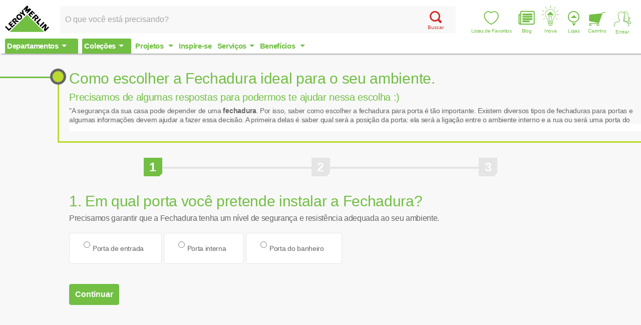

--- FILE ---
content_type: text/html; charset=UTF-8
request_url: https://www.leroymerlin.com.br/assistente/escolha-a-fechadura-ideal-para-o-seu-ambientes?region=mato_grosso
body_size: 10337
content:
<!DOCTYPE html>
<html class="no-js">
	<head>
<script>
    window.ddjskey = "A1CF525E3225F0C2CD3AC6DF43E354";
    window.ddoptions = {};
    </script>
    <script src="https://js.datadome.co/tags.js" async>
</script>

		<meta charset="utf-8">
		<meta http-equiv="X-UA-Compatible" content="IE=edge,chrome=1">
    <title>Como escolher a Fechadura ideal para o seu ambiente|Leroy Merlin</title>
    
      <script type="0c46f7fffcfaae0feb7d0d96-text/javascript">(function(w,d,s,l,i){w[l]=w[l]||[];w[l].push({'gtm.start':
    new Date().getTime(),event:'gtm.js'});var f=d.getElementsByTagName(s)[0],
    j=d.createElement(s),dl=l!='dataLayer'?'&l='+l:'';j.async=true;j.src=
    '//www.googletagmanager.com/gtm.js?id='+i+dl;f.parentNode.insertBefore(j,f);
    })(window,document,'script','dataLayer','GTM-H4HJ');</script>
  
  <script type="0c46f7fffcfaae0feb7d0d96-text/javascript">
    /* ga referrer */
      </script>

		<meta name="robots" content="NOODP">

					<link rel="canonical" href="https://www.leroymerlin.com.br/assistente/escolha-a-fechadura-ideal-para-o-seu-ambientes"/>
		
		<meta name="apple-mobile-web-app-capable" content="yes">
		<meta name="apple-mobile-web-app-status-bar-style" content="black">
		<meta name="theme-color" content="#72bf44"/>

		<link href="https://cdn.leroymerlin.com.br/assets/favicon.ico" type="image/x-icon" rel="icon"/>

		<link rel="apple-touch-icon" href="https://cdn.leroymerlin.com.br/assets/ico-leroy_60x60.png">
		<link rel="apple-touch-icon" sizes="76x76" href="https://cdn.leroymerlin.com.br/assets/ico-leroy_76x76.png">
		<link rel="apple-touch-icon" sizes="152x152" href="https://cdn.leroymerlin.com.br/assets/ico-leroy_152x152.png">

		    <meta name="viewport" content="width=device-width,initial-scale=1">

		<meta name="msvalidate.01" content="F05ACB8797C9D9067A24A09B973679BE"/>

		<meta data-region="mato_grosso">

		<link rel="publisher" href="https://plus.google.com/105841207084706360590/"/>

		    <meta name="description" content="Precisamos de algumas respostas para podermos te ajudar nessa escolha :)" />
  <meta property="og:title" content="Como escolher a Fechadura ideal para o seu ambiente|Leroy Merlin" />
  <meta property="og:description" content="Precisamos de algumas respostas para podermos te ajudar nessa escolha :)" />
  <meta property="og:image" content="https://cdn.leroymerlin.com.br/contents/como_escolher_a_fechadura_ideal_para_o_seu_ambiente__d8c0_300x300.jpg" />
  <meta property="og:url" content="https://www.leroymerlin.com.br/institucional/politica-de-privacidade" />
  <meta property="og:type" content="website" />
  <meta name="ga-track" content="conteudo/sem-alocacao/assistente/escolha-a-fechadura-ideal-para-o-seu-ambientes" data-page-type="content/assistant" />
  <meta name="friendly-category" content="con/sem-alo/ass/esc-a-fec-ide-par-o-seu-amb" data-page-type="content/assistant" />

				
		<link rel="stylesheet" type="text/css" href="https://cdn.leroymerlin.com.br/assets/lizard_stylesheets-502f0d4410dec03b21289e4849edcac0.css" />

			</head>
	<body data-modules="header footer menu form-validation mask tooltip assistant">
    
  <noscript><iframe src="//www.googletagmanager.com/ns.html?id=GTM-H4HJ"
    height="0" width="0" style="display:none;visibility:hidden"></iframe></noscript>

					<div class="l-wrapper">
						
							
  <header class="m-header  " role="banner" itemscope itemtype="http://schema.org/Organization">
      <button class="m-menu-toggle"><span></span></button>

      
  
<a class="m-leroy-logo" href="https://www.leroymerlin.com.br" itemprop="url">
  <img src="https://cdn.leroymerlin.com.br/assets/images/logo-leroy-merlin.svg" alt="Leroy Merlin" itemprop="logo">
</a>

      <div class="m-search-bar" itemscope itemtype="http://schema.org/WebSite">
    <meta itemprop="url" content="https://www.leroymerlin.com.br/">

    <div class="m-search-input has-category-search" data-search-category>
        <form action="https://www.leroymerlin.com.br/search"
            itemprop="potentialAction"
            itemscope itemtype="http://schema.org/SearchAction" role="search">

            <meta itemprop="target" content="https://www.leroymerlin.com.br/search?term={term}">

            <div class="m-search-input">
                <input
                    class="text-input input-search"
                    id="search"
                    autocomplete="off"
                    type="search"
                    name="term"
                    itemprop="query-input"
                    placeholder="O que você está precisando?"
                    data-keyboard-navigation
                    data-search-input
                    data-autocomplete-endpoint="//www.leroymerlin.com.br/quick_search_legacy">

                <input type="hidden" name="searchTerm" id="search-term-input">
                <input type="hidden" name="searchType" value="default">

                <button class="btn-search">
                  <div class="btn-search-icon"></div>
                  Buscar
                </button>
                <button class="btn-search-close" type="button" data-search-close>×</button>

                                            </div>
        </form>
    </div>
</div>

      
<div class="m-user-actions">
  <a
    class="btn-search-bar-open action-link m-menu-item"
    href="#search"
    data-search-open>
    Busca
  </a>

  <a
    class="heart-button action-link m-menu-item"
    href="https://www.leroymerlin.com.br/minhas-listas-de-desejos"
    title="Minhas listas de Favoritos">
      <i class="wishlist-icon">
      <svg viewBox="0 0 26 26">
        <path d="M8.328 2.466c-.081 0-.163.002-.245.006-3.067.133-5.476 2.572-5.603 5.673-.088 2.154.604 4.212 2.116 6.294 1.976 2.719 4.646 4.97 8.397 7.074.29-.186.583-.37.876-.553 1.013-.636 2.06-1.294 3.02-2.01 2.528-1.888 4.32-3.88 5.478-6.092 1.073-2.047 1.396-3.926.988-5.746-.42-1.87-1.677-3.43-3.365-4.177-1.596-.706-3.405-.608-4.963.27-.361.203-.708.474-1.075.762a23.3 23.3 0 0 1-.569.436l-.49.359-.518-.477a13.165 13.165 0 0 1-.223-.206c-1.125-1.07-2.41-1.613-3.824-1.613M12.971 23c-.197 0-.398-.041-.573-.139-4.01-2.232-6.868-4.635-8.995-7.563C1.69 12.939.906 10.58 1.009 8.085a7.409 7.409 0 0 1 2.12-4.909 7.287 7.287 0 0 1 4.89-2.169c1.85-.081 3.522.54 4.972 1.847l.05-.04c.395-.308.802-.627 1.261-.886 1.968-1.108 4.26-1.23 6.286-.333 2.112.934 3.684 2.877 4.204 5.198.487 2.17.12 4.376-1.119 6.743-1.262 2.41-3.193 4.564-5.901 6.587-1.007.751-2.08 1.425-3.117 2.077l-.953.6c-.186.12-.455.2-.731.2"/>
      </svg>
    </i>
    Listas de Favoritos
  </a>

      <a
      class="blog-button action-link m-menu-item"
      href="https://www.leroymerlin.com.br/blog">
      Blog
    </a>
  
  <a
    class="inova-button action-link m-menu-item"
    href="https://www.leroymerlin.com.br/institucional/venha-participar-do-inova-leroy-merlin">
    Inova
  </a>

  <a
    class="stores-button action-link m-menu-item"
    href="https://www.leroymerlin.com.br/lojas">
    Lojas
  </a>

      <a
      class="cart-button action-link m-menu-item"
      href="https://www.leroymerlin.com.br/carrinho"
      data-show-cart-itens itemprop="url">
      Carrinho
    </a>
  
  <a
    class="menu-button action-link user-button m-menu-item"
    data-login-service-url="https://www.leroymerlin.com.br/user-resources?suggestions=true"
    data-user-login itemprop="url">
    Entrar
  </a>

  <script type="text/template" data-my-account-menu-template>
  <div class="m-dropdown-toggle open-right my-account-menu" data-my-account-menu>
    <a class="menu-button is-logged btn-dropdown action-link" data-dropdown-button>Minha Conta</a>

    <div class="dropdown-menu m-links-list is-bordered">
      <button class="btn-dropdown-close" data-dropdown-close>×</button>
      <ul>
        <li class="dropdown-toggle-item item">
          <a href="https://www.leroymerlin.com.br/minha-conta/dados-complementares">Meus Dados</a>
        </li>
        <li class="dropdown-toggle-item item">
          <a href="https://www.leroymerlin.com.br/meus-pedidos">Meus Pedidos</a>
        </li>

        <li class="dropdown-toggle-item item">
          <a href="https://www.leroymerlin.com.br/meus-projetos">Meus Projetos</a>
        </li>

        <li class="dropdown-toggle-item item">
          <a href="https://www.leroymerlin.com.br/fale-conosco">Atendimentos</a>
        </li>
        <li class="dropdown-toggle-item item">
          <a href="https://www.leroymerlin.com.br/logout">Sair</a>
        </li>
      </ul>
    </div>
  </div>
</script>
</div>

      
<div class="m-main-menu-wrapper">
    <div class="m-user-actions is-pull-right">
        <a href="#search" class="btn-search-bar-open action-link" data-search-open itemprop="url">Busca</a>
        <a href="https://www.leroymerlin.com.br/carrinho" class="cart-button action-link" data-show-cart-itens itemprop="url">Carrinho</a>
        <a class="menu-button action-link" data-login-service-url="https://www.leroymerlin.com.br/user-resources" data-user-login itemprop="url">Entrar</a>
    </div>

    <div class="nav-box" itemscope="itemscope" itemtype="http://www.schema.org/SiteNavigationElement">
        <ul class="m-horizontal-list m-main-menu overthrow">
            <li class="item is-hero has-content department-menu ">
                <span class="title" itemprop="name">Departamentos</span>
                <div class="departments-menu">

  <ul class="m-hero-list is-inverted" data-js-menu data-load-menu>
          <li class="item" data-submenu-item itemscope itemtype="http://www.schema.org/SiteNavigationElement">
        <a class="menu-link hero-link" href="https://www.leroymerlin.com.br/climatizacao-e-ventilacao" itemprop="url">
          <span itemprop="name">
            
          </span>
        </a>

        <div class="m-well is-hidden" data-nav-submenu data-nav-content="https://www.leroymerlin.com.br/category_childs/f48f3f336dd76e7234e119ce" data-template="submenu-department">
          <span class="menu-loading title-5 is-color-black">Carregando...</span>
        </div>
      </li>
          <li class="item" data-submenu-item itemscope itemtype="http://www.schema.org/SiteNavigationElement">
        <a class="menu-link hero-link" href="https://www.leroymerlin.com.br/audio-e-video" itemprop="url">
          <span itemprop="name">
            
          </span>
        </a>

        <div class="m-well is-hidden" data-nav-submenu data-nav-content="https://www.leroymerlin.com.br/category_childs/5cd1ca45f846aa1f58061617" data-template="submenu-department">
          <span class="menu-loading title-5 is-color-black">Carregando...</span>
        </div>
      </li>
          <li class="item" data-submenu-item itemscope itemtype="http://www.schema.org/SiteNavigationElement">
        <a class="menu-link hero-link" href="https://www.leroymerlin.com.br/banheiros" itemprop="url">
          <span itemprop="name">
            
          </span>
        </a>

        <div class="m-well is-hidden" data-nav-submenu data-nav-content="https://www.leroymerlin.com.br/category_childs/94301c9bf86859d0b3ea8a69" data-template="submenu-department">
          <span class="menu-loading title-5 is-color-black">Carregando...</span>
        </div>
      </li>
          <li class="item" data-submenu-item itemscope itemtype="http://www.schema.org/SiteNavigationElement">
        <a class="menu-link hero-link" href="https://www.leroymerlin.com.br/cama-mesa-e-banho" itemprop="url">
          <span itemprop="name">
            
          </span>
        </a>

        <div class="m-well is-hidden" data-nav-submenu data-nav-content="https://www.leroymerlin.com.br/category_childs/5c87fc0df846aa23bb05e4f7" data-template="submenu-department">
          <span class="menu-loading title-5 is-color-black">Carregando...</span>
        </div>
      </li>
          <li class="item" data-submenu-item itemscope itemtype="http://www.schema.org/SiteNavigationElement">
        <a class="menu-link hero-link" href="https://www.leroymerlin.com.br/cozinhas-e-areas-de-servico" itemprop="url">
          <span itemprop="name">
            
          </span>
        </a>

        <div class="m-well is-hidden" data-nav-submenu data-nav-content="https://www.leroymerlin.com.br/category_childs/e315adee7e1ed4ea6e920819" data-template="submenu-department">
          <span class="menu-loading title-5 is-color-black">Carregando...</span>
        </div>
      </li>
          <li class="item" data-submenu-item itemscope itemtype="http://www.schema.org/SiteNavigationElement">
        <a class="menu-link hero-link" href="https://www.leroymerlin.com.br/decoracao" itemprop="url">
          <span itemprop="name">
            
          </span>
        </a>

        <div class="m-well is-hidden" data-nav-submenu data-nav-content="https://www.leroymerlin.com.br/category_childs/ba87d76c99d8a1523471c0b6" data-template="submenu-department">
          <span class="menu-loading title-5 is-color-black">Carregando...</span>
        </div>
      </li>
          <li class="item" data-submenu-item itemscope itemtype="http://www.schema.org/SiteNavigationElement">
        <a class="menu-link hero-link" href="https://www.leroymerlin.com.br/eletrodomesticos" itemprop="url">
          <span itemprop="name">
            
          </span>
        </a>

        <div class="m-well is-hidden" data-nav-submenu data-nav-content="https://www.leroymerlin.com.br/category_childs/5ba3b5e4c7b7920fd4665686" data-template="submenu-department">
          <span class="menu-loading title-5 is-color-black">Carregando...</span>
        </div>
      </li>
          <li class="item" data-submenu-item itemscope itemtype="http://www.schema.org/SiteNavigationElement">
        <a class="menu-link hero-link" href="https://www.leroymerlin.com.br/eletroportateis" itemprop="url">
          <span itemprop="name">
            
          </span>
        </a>

        <div class="m-well is-hidden" data-nav-submenu data-nav-content="https://www.leroymerlin.com.br/category_childs/5b800040ca7b80459f21562f" data-template="submenu-department">
          <span class="menu-loading title-5 is-color-black">Carregando...</span>
        </div>
      </li>
          <li class="item" data-submenu-item itemscope itemtype="http://www.schema.org/SiteNavigationElement">
        <a class="menu-link hero-link" href="https://www.leroymerlin.com.br/ferragens" itemprop="url">
          <span itemprop="name">
            
          </span>
        </a>

        <div class="m-well is-hidden" data-nav-submenu data-nav-content="https://www.leroymerlin.com.br/category_childs/4b114b65dfc74e7228e6750f" data-template="submenu-department">
          <span class="menu-loading title-5 is-color-black">Carregando...</span>
        </div>
      </li>
          <li class="item" data-submenu-item itemscope itemtype="http://www.schema.org/SiteNavigationElement">
        <a class="menu-link hero-link" href="https://www.leroymerlin.com.br/ferramentas" itemprop="url">
          <span itemprop="name">
            
          </span>
        </a>

        <div class="m-well is-hidden" data-nav-submenu data-nav-content="https://www.leroymerlin.com.br/category_childs/b42110d83574a6a9fbdcbcfb" data-template="submenu-department">
          <span class="menu-loading title-5 is-color-black">Carregando...</span>
        </div>
      </li>
          <li class="item" data-submenu-item itemscope itemtype="http://www.schema.org/SiteNavigationElement">
        <a class="menu-link hero-link" href="https://www.leroymerlin.com.br/informatica" itemprop="url">
          <span itemprop="name">
            
          </span>
        </a>

        <div class="m-well is-hidden" data-nav-submenu data-nav-content="https://www.leroymerlin.com.br/category_childs/ba33c74862bb71863af38c66" data-template="submenu-department">
          <span class="menu-loading title-5 is-color-black">Carregando...</span>
        </div>
      </li>
          <li class="item" data-submenu-item itemscope itemtype="http://www.schema.org/SiteNavigationElement">
        <a class="menu-link hero-link" href="https://www.leroymerlin.com.br/iluminacao" itemprop="url">
          <span itemprop="name">
            
          </span>
        </a>

        <div class="m-well is-hidden" data-nav-submenu data-nav-content="https://www.leroymerlin.com.br/category_childs/9817332c9cde3a4dfc02372e" data-template="submenu-department">
          <span class="menu-loading title-5 is-color-black">Carregando...</span>
        </div>
      </li>
          <li class="item" data-submenu-item itemscope itemtype="http://www.schema.org/SiteNavigationElement">
        <a class="menu-link hero-link" href="https://www.leroymerlin.com.br/jardim-e-lazer" itemprop="url">
          <span itemprop="name">
            
          </span>
        </a>

        <div class="m-well is-hidden" data-nav-submenu data-nav-content="https://www.leroymerlin.com.br/category_childs/59668bf188e776c91cf82a21" data-template="submenu-department">
          <span class="menu-loading title-5 is-color-black">Carregando...</span>
        </div>
      </li>
          <li class="item" data-submenu-item itemscope itemtype="http://www.schema.org/SiteNavigationElement">
        <a class="menu-link hero-link" href="https://www.leroymerlin.com.br/limpeza-e-manutencao" itemprop="url">
          <span itemprop="name">
            
          </span>
        </a>

        <div class="m-well is-hidden" data-nav-submenu data-nav-content="https://www.leroymerlin.com.br/category_childs/d82c080656ab1649302b06d9" data-template="submenu-department">
          <span class="menu-loading title-5 is-color-black">Carregando...</span>
        </div>
      </li>
          <li class="item" data-submenu-item itemscope itemtype="http://www.schema.org/SiteNavigationElement">
        <a class="menu-link hero-link" href="https://www.leroymerlin.com.br/marcenaria-e-madeiras" itemprop="url">
          <span itemprop="name">
            
          </span>
        </a>

        <div class="m-well is-hidden" data-nav-submenu data-nav-content="https://www.leroymerlin.com.br/category_childs/1a8ad120950bca99adda415c" data-template="submenu-department">
          <span class="menu-loading title-5 is-color-black">Carregando...</span>
        </div>
      </li>
          <li class="item" data-submenu-item itemscope itemtype="http://www.schema.org/SiteNavigationElement">
        <a class="menu-link hero-link" href="https://www.leroymerlin.com.br/materiais-de-construcao" itemprop="url">
          <span itemprop="name">
            
          </span>
        </a>

        <div class="m-well is-hidden" data-nav-submenu data-nav-content="https://www.leroymerlin.com.br/category_childs/a2e3587143e67e3561d6b90d" data-template="submenu-department">
          <span class="menu-loading title-5 is-color-black">Carregando...</span>
        </div>
      </li>
          <li class="item" data-submenu-item itemscope itemtype="http://www.schema.org/SiteNavigationElement">
        <a class="menu-link hero-link" href="https://www.leroymerlin.com.br/materiais-eletricos" itemprop="url">
          <span itemprop="name">
            
          </span>
        </a>

        <div class="m-well is-hidden" data-nav-submenu data-nav-content="https://www.leroymerlin.com.br/category_childs/cd9681d503b6b5b69ce0990e" data-template="submenu-department">
          <span class="menu-loading title-5 is-color-black">Carregando...</span>
        </div>
      </li>
          <li class="item" data-submenu-item itemscope itemtype="http://www.schema.org/SiteNavigationElement">
        <a class="menu-link hero-link" href="https://www.leroymerlin.com.br/materiais-hidraulicos" itemprop="url">
          <span itemprop="name">
            
          </span>
        </a>

        <div class="m-well is-hidden" data-nav-submenu data-nav-content="https://www.leroymerlin.com.br/category_childs/fd8728d8714555dec83a3dea" data-template="submenu-department">
          <span class="menu-loading title-5 is-color-black">Carregando...</span>
        </div>
      </li>
          <li class="item" data-submenu-item itemscope itemtype="http://www.schema.org/SiteNavigationElement">
        <a class="menu-link hero-link" href="https://www.leroymerlin.com.br/moveis" itemprop="url">
          <span itemprop="name">
            
          </span>
        </a>

        <div class="m-well is-hidden" data-nav-submenu data-nav-content="https://www.leroymerlin.com.br/category_childs/5ba391add4ee0d0e9163024b" data-template="submenu-department">
          <span class="menu-loading title-5 is-color-black">Carregando...</span>
        </div>
      </li>
          <li class="item" data-submenu-item itemscope itemtype="http://www.schema.org/SiteNavigationElement">
        <a class="menu-link hero-link" href="https://www.leroymerlin.com.br/organizacao" itemprop="url">
          <span itemprop="name">
            
          </span>
        </a>

        <div class="m-well is-hidden" data-nav-submenu data-nav-content="https://www.leroymerlin.com.br/category_childs/31f9564d0e848f47172111bd" data-template="submenu-department">
          <span class="menu-loading title-5 is-color-black">Carregando...</span>
        </div>
      </li>
          <li class="item" data-submenu-item itemscope itemtype="http://www.schema.org/SiteNavigationElement">
        <a class="menu-link hero-link" href="https://www.leroymerlin.com.br/acessorios-para-pets" itemprop="url">
          <span itemprop="name">
            
          </span>
        </a>

        <div class="m-well is-hidden" data-nav-submenu data-nav-content="https://www.leroymerlin.com.br/category_childs/5ca652f1f846aa5eaf15618b" data-template="submenu-department">
          <span class="menu-loading title-5 is-color-black">Carregando...</span>
        </div>
      </li>
          <li class="item" data-submenu-item itemscope itemtype="http://www.schema.org/SiteNavigationElement">
        <a class="menu-link hero-link" href="https://www.leroymerlin.com.br/tintas-e-acessorios" itemprop="url">
          <span itemprop="name">
            
          </span>
        </a>

        <div class="m-well is-hidden" data-nav-submenu data-nav-content="https://www.leroymerlin.com.br/category_childs/ea20efefee3df13ca161ba64" data-template="submenu-department">
          <span class="menu-loading title-5 is-color-black">Carregando...</span>
        </div>
      </li>
          <li class="item" data-submenu-item itemscope itemtype="http://www.schema.org/SiteNavigationElement">
        <a class="menu-link hero-link" href="https://www.leroymerlin.com.br/pisos-e-revestimentos" itemprop="url">
          <span itemprop="name">
            
          </span>
        </a>

        <div class="m-well is-hidden" data-nav-submenu data-nav-content="https://www.leroymerlin.com.br/category_childs/ffbaf27929868c29b913d828" data-template="submenu-department">
          <span class="menu-loading title-5 is-color-black">Carregando...</span>
        </div>
      </li>
          <li class="item" data-submenu-item itemscope itemtype="http://www.schema.org/SiteNavigationElement">
        <a class="menu-link hero-link" href="https://www.leroymerlin.com.br/portas-janelas-e-portoes" itemprop="url">
          <span itemprop="name">
            
          </span>
        </a>

        <div class="m-well is-hidden" data-nav-submenu data-nav-content="https://www.leroymerlin.com.br/category_childs/66160b2ab4c121cfa29a6268" data-template="submenu-department">
          <span class="menu-loading title-5 is-color-black">Carregando...</span>
        </div>
      </li>
          <li class="item" data-submenu-item itemscope itemtype="http://www.schema.org/SiteNavigationElement">
        <a class="menu-link hero-link" href="https://www.leroymerlin.com.br/seguranca-e-comunicacao" itemprop="url">
          <span itemprop="name">
            
          </span>
        </a>

        <div class="m-well is-hidden" data-nav-submenu data-nav-content="https://www.leroymerlin.com.br/category_childs/c0912e548bb7ceff3911b67d" data-template="submenu-department">
          <span class="menu-loading title-5 is-color-black">Carregando...</span>
        </div>
      </li>
          <li class="item" data-submenu-item itemscope itemtype="http://www.schema.org/SiteNavigationElement">
        <a class="menu-link hero-link" href="https://www.leroymerlin.com.br/utilidades-domesticas" itemprop="url">
          <span itemprop="name">
            
          </span>
        </a>

        <div class="m-well is-hidden" data-nav-submenu data-nav-content="https://www.leroymerlin.com.br/category_childs/5dbc9a5bd07ab1130e527d58" data-template="submenu-department">
          <span class="menu-loading title-5 is-color-black">Carregando...</span>
        </div>
      </li>
      </ul>

  <div class="departments-submenu m-well is-hidden">

  </div>
</div>

            </li>

            <li class="item collections-menu is-hero has-content ">
                <a href="https://www.leroymerlin.com.br/colecoes">
                  <span class="title" itemprop="name">Coleções</span>
                </a>

                
            </li>

            
            <li class="item has-content">
              <a
                href="https://www.leroymerlin.com.br/institucional/monte-seu-projeto-em-3d"
                class="title"
                itemprop="url">

                <span class="title" itemprop="name">
                  <span class="hidden-desktop">Projetos</span>
                  <span class="hidden-medium">Projetos</span>
                </span>

                <ul class="m-hero-list" data-js-menu>
                  <li class="item" data-submenu-item>
                    <a
                      class="menu-link hero-link"
                      href="https://www.leroymerlin.com.br/assistente">

                      Calculadoras
                    </a>
                  </li>
                </ul>
              </a>
            </li>

                          <li class="item">
    <a href="https://www.leroymerlin.com.br/inspire-se" class="title" itemprop="url">
        <span itemprop="name">Inspire-se</span>
    </a>
</li>
            
            
            <li class="item has-content menu-services">
                <span class="title" itemprop="name">Serviços</span>
                <ul class="m-hero-list" data-js-menu>
    <li class="item" data-submenu-item>
        <a
          class="menu-link hero-link"
          href="https://www.leroymerlin.com.br/institucional/facilidades-nas-lojas">
          Facilidade nas lojas
        </a>

        <div class="m-well" data-nav-submenu>
            <ul class="m-services">
                <li class="service-item">
                    <a class="services-pickupinstore service-link title-5" href="https://www.leroymerlin.com.br/institucional/clique-e-retire">
                        Clique e retire
                    </a>
                </li>
                <li class="service-item">
                    <a class="services-colors service-link title-5" href="https://www.leroymerlin.com.br/institucional/centro-de-cores">
                        Fábrica de cores
                    </a>
                </li>
                <li class="service-item">
                    <a class="services-tools service-link title-5" href="https://www.leroymerlin.com.br/institucional/bancada-de-ferramentas">
                        Mesa de bricolagem
                    </a>
                </li>
                <li class="service-item">
                    <a class="services-diy-courses service-link title-5" href="https://www.leroymerlin.com.br/cursos-e-eventos">
                        Curso de bricolagem
                    </a>
                </li>
                <li class="service-item">
                    <a class="services-exchange service-link title-5" href="https://www.leroymerlin.com.br/institucional/troca-de-mercadoria">
                        Troca de mercadoria
                    </a>
                </li>
                <li class="service-item">
                    <a class="services-cutting service-link title-5" href="https://www.leroymerlin.com.br/institucional/corte-de-madeiras-e-vidro">
                        Corte de madeira e vidro
                    </a>
                </li>
                <li class="service-item">
                    <a class="services-coffee service-link title-5" href="https://www.leroymerlin.com.br/institucional/cafe">
                        Café
                    </a>
                </li>
                <li class="service-item">
                    <a class="services-parking service-link title-5" href="https://www.leroymerlin.com.br/institucional/estacionamento">
                        Estacionamento
                    </a>
                </li>
                <li class="service-item">
                    <a class="services-delivery service-link title-5" href="https://www.leroymerlin.com.br/institucional/entrega-em-domicilio">
                        Entrega em domicílio
                    </a>
                </li>
                <li class="service-item">
                    <a class="services-enframe service-link title-5" href="https://www.leroymerlin.com.br/institucional/enquadramento">
                        Molduraria
                    </a>
                </li>
                <li class="service-item">
                    <a class="services-recycling service-link title-5" href="https://www.leroymerlin.com.br/atitudes_sustentaveis/como-funciona-a-coleta-seletiva">
                        Coleta seletiva
                    </a>
                </li>
                <li class="service-item">
                    <a class="services-confort-station service-link title-5" href="https://www.leroymerlin.com.br/institucional/fraldario">
                        Fraldário
                    </a>
                </li>
                <li class="service-item">
                    <a class="services-finance service-link title-5" href="https://www.leroymerlin.com.br/institucional/solucoes-financeiras">
                        Soluções financeiras
                    </a>
                </li>
            </ul>
        </div>
    </li>

    <li class="item" data-submenu-item>
        <a
          class="menu-link hero-link"
          href="https://www.leroymerlin.com.br/institucional/venda-faturada">
          Venda Faturada Empresas
        </a>
    </li>

    <li class="item" data-submenu-item>
        <a
          class="menu-link hero-link"
          href="https://www.leroymerlin.com.br/atendimento-agendado">
          Atendimento Agendado
        </a>
    </li>
</ul>
            </li>

            <li class="item has-content">
              <a
                href="https://www.leroymerlin.com.br/institucional/cartao-celebre"
                class="title"
                itemprop="url">

                <span class="title" itemprop="name">
                  <span class="hidden-desktop">Benefícios</span>
                  <span class="hidden-medium">Benefícios</span>
                </span>

                <ul class="m-hero-list" data-js-menu>
                  <li class="item" data-submenu-item>
                    <a
                      class="menu-link hero-link"
                      href="https://www.leroymerlin.com.br/lmcv">

                      Programa de Fidelidade
                    </a>
                  </li>

                  <li class="item" data-submenu-item>
                    <a
                      class="menu-link hero-link"
                      href="https://www.leroymerlin.com.br/institucional/cartao-celebre">

                      Cartão Celebre!
                    </a>
                  </li>
                </ul>
              </a>
            </li>
        </ul>
    </div>
</div>
  </header>
			
			  

  <div class="l-assistant" data-steps-controller>

    <div class="m-service-box">
      <h1 class="services-title">Como escolher a Fechadura ideal para o seu ambiente.</h1>
      <h2 class="subtitle">Precisamos de algumas respostas para podermos te ajudar nessa escolha :)</h2>

              <div data-expandable class="m-expandable m-expandable-solid">
          <div class="m-expandable-content">
            <p>"A segurança da sua casa pode depender de uma <strong><a href="https://www.leroymerlin.com.br/fechaduras--travas-e-trincos" title="&quot;Fechaduras são essenciais para a segurança da sua casa&quot;">fechadura</a></strong>. Por isso, saber como escolher a fechadura para porta é tão importante. Existem diversos tipos de fechaduras para portas e algumas informações devem ajudar a fazer essa decisão. A primeira delas é saber qual será a posição da porta: ela será a ligação entre o ambiente interno e a rua ou será uma porta do quarto ou banheiro? É importante saber disso para não gastar dinheiro a mais em uma peça que poderia ser mais barata ou acabar comprando um modelo mais fraco para uma porta que deveria ter mais resistente. As <strong><a href="https://www.leroymerlin.com.br/fechaduras-de-entrada" title="&quot;Conheça os modelos de fechaduras de entrada&quot;">fechaduras externas</a></strong> devem ser colocadas nas portas que dão para o lado de fora de casa. Por guardarem os moradores de possíveis invasores, essas peças devem ter grande resistência e ser feita de material que não sofra nenhum tipo de corrosão, como aço inoxidável ou uma liga de alumínio, zinco, magnésio e cobre, chamada Zamac. As fechaduras externas são compostas pelo cilindro (mecanismo onde a chave é alocada), o trinco, a maçaneta, a lingueta (pedaço de ferro que impede a abertura quando a porta é trancada) e também pode contar com duas rosetas (peças responsáveis pelo acabamento das fechaduras). A chave das fechaduras externas podem ser retiradas do cilindro e levadas para onde os moradores precisarem. Isso já não acontece nas <strong><a href="https://www.leroymerlin.com.br/dicas/fechaduras-para-banheiro-praticidade-e-privacidade" title="&quot;Fechaduras de banheiro ajudam a garantir a privacidade do morador&quot;">fechaduras de banheiro</a></strong>. A principal função delas é garantir a privacidade do morador durante a higiene diária. Ela também possui o cilindro, maçaneta e lingueta, porém o acionamento do mecanismo de tranca é feito através de uma chave fixa, que não pode ser retirada. Por desviar um pouco do foco em garantir a segurança, as fechaduras de banheiro podem ter um design mais elaborado, colaborando com a beleza do banheiro. Fechaduras internas também tem seu foco voltado mais para a proteção da privacidade do que para a segurança dos moradores. Elas são instaladas mais comumente em locais quartos ou dispensas. Por não ter como função garantir a segurança, ela possui uma tranca com mecanismo mais simples. Seu design também pode ser mais arrojado ou clássico, dependendo do gosto dos moradores. <strong><a href="https://www.leroymerlin.com.br/fechaduras-para-portas-pivotantes" title="&quot;Veja modelos de fechaduras para portas pivotantes&quot;">Portas pivotantes</a></strong> e portas de correr precisam de fechaduras específicas. Os modelos para pivotantes não possuem trinco, apenas um rolete que  permitindo a porta abrir e fechar sem o uso de maçanetas. Já as <strong><a href="https://www.leroymerlin.com.br/fechaduras-para-portas-de-correr" title="&quot;Confira os modelos de fechaduras para portas de correr&quot;">portas de correr</a></strong> possuem trincos que a prendem à parede de maneira que ela não possa se afastar. Os trincos possuem um formato de gancho que sai de dentro da porta para dentro da parede com a ajuda de uma chave. Não deixe de conferir os outros modelos de fechadura disponíveis na nossa loja. 
"</p>

          </div>
        </div>
          </div>
    
    <div class="assistant-container is-active" data-container="steps">
      <div class="row">
        <div class="col-xs-12 m-steps" data-steps>
                                                            <div class="step is-beveled is-active"
                  data-step="1" data-active-step>
                <div class="step-bullet"> 1 </div>
              </div>
                                                                                    <div class="step is-beveled"
                  data-step="2">
                <div class="step-bullet"> 2 </div>
              </div>
                                                                                    <div class="step is-beveled"
                  data-step="3">
                <div class="step-bullet"> 3 </div>
              </div>
                                                    </div>
        
        <form id="user-assistant"
          action="https://www.leroymerlin.com.br/assistente/escolha-a-fechadura-ideal-para-o-seu-ambientes"
          method="POST"
          class="col-xs-12 assistant-steps"
          data-steps-form>
          <input name="_token" type="hidden" value="HoKCGv4I2Gutie8e3udIGYjKfcSB8e49RLdhbb2I">

          <fieldset class="m-form-feedback is-hidden">
            <span class="is-fail">
              <h3 class="m-form-feedback-title">Ocorreram os seguintes erros:</h3>
              <ul class="m-form-feedback-list"></ul>
            </span>
          </fieldset>

          <fieldset data-assistant-outputs>
                                                </fieldset>

                    
                      
                           
              
                            
              <fieldset class="step is-active"
                data-step="1"
                data-container="step" data-active-step>

                <h1 class="article-title">1. Em qual porta você pretende instalar a Fechadura?</h1>

                                  <p class="lead"> Precisamos garantir que a Fechadura tenha um nível de segurança e resistência adequada ao seu ambiente.</p>
                
                          
                      
             
              <fieldset class="m-input-fieldset">
                
                  <label class="radio-group-label"></label>


      
  <div data-field-container="uso"
      data-message="true"
      data-error-message="Selecione uma opção">

          <div class="m-input-box m-radio-box">
        <span class="radio-group "
          >
          <input
            type="radio"
            name="uso"
            value="para Portas de Entrada"
            id="uso_0"
            data-required
            data-validate="radio">

          <label for="uso_0">
            <img src="" alt="">
            <p class="radio-item-text">
              Porta de entrada
            </p>
          </label>
        </span>
      </div>
          <div class="m-input-box m-radio-box">
        <span class="radio-group "
          >
          <input
            type="radio"
            name="uso"
            value="para Portas Áreas Internas"
            id="uso_1"
            data-required
            data-validate="radio">

          <label for="uso_1">
            <img src="" alt="">
            <p class="radio-item-text">
              Porta interna
            </p>
          </label>
        </span>
      </div>
          <div class="m-input-box m-radio-box">
        <span class="radio-group "
          >
          <input
            type="radio"
            name="uso"
            value="para Portas de Banheiro"
            id="uso_2"
            data-required
            data-validate="radio">

          <label for="uso_2">
            <img src="" alt="">
            <p class="radio-item-text">
              Porta do banheiro
            </p>
          </label>
        </span>
      </div>
    
    <span class="m-input-info no-background" data-message-container></span>
  </div>

                              </fieldset>

            
                      
                                          
                  <div class="button-wrapper">
                                        <button type="button" class="btn is-medium" data-step-action="next">Continuar</button>
                  </div>
                </fieldset>

               
              
                            
              <fieldset class="step"
                data-step="2"
                data-container="step">

                <h1 class="article-title">2. Qual o tamanho da máquina ideal para sua porta?</h1>

                                  <p class="lead"> Para isso, basta medir a distância entre o furo da Fechadura até a lateral da porta.</p>
                
                          
                      
             
              <fieldset class="m-input-fieldset">
                
                  <label class="radio-group-label"></label>


          
  <div data-field-container="maquinamin"
      data-message="true"
      data-error-message="Selecione uma opção">

          <div class="m-input-box m-radio-box">
        <span class="radio-group "
          >
          <input
            type="radio"
            name="maquinamin"
            value="35"
            id="maquinamin_0"
            data-required
            data-validate="radio">

          <label for="maquinamin_0">
            <img src="" alt="">
            <p class="radio-item-text">
              30 a 35 mm
            </p>
          </label>
        </span>
      </div>
          <div class="m-input-box m-radio-box">
        <span class="radio-group "
          >
          <input
            type="radio"
            name="maquinamin"
            value="40"
            id="maquinamin_1"
            data-required
            data-validate="radio">

          <label for="maquinamin_1">
            <img src="" alt="">
            <p class="radio-item-text">
              40 a 45 mm
            </p>
          </label>
        </span>
      </div>
          <div class="m-input-box m-radio-box">
        <span class="radio-group "
          >
          <input
            type="radio"
            name="maquinamin"
            value="50"
            id="maquinamin_2"
            data-required
            data-validate="radio">

          <label for="maquinamin_2">
            <img src="" alt="">
            <p class="radio-item-text">
              50 a 55 mm
            </p>
          </label>
        </span>
      </div>
          <div class="m-input-box m-radio-box">
        <span class="radio-group "
          >
          <input
            type="radio"
            name="maquinamin"
            value="60"
            id="maquinamin_3"
            data-required
            data-validate="radio">

          <label for="maquinamin_3">
            <img src="" alt="">
            <p class="radio-item-text">
              60 a 65 mm
            </p>
          </label>
        </span>
      </div>
          <div class="m-input-box m-radio-box">
        <span class="radio-group "
          >
          <input
            type="radio"
            name="maquinamin"
            value="70"
            id="maquinamin_4"
            data-required
            data-validate="radio">

          <label for="maquinamin_4">
            <img src="" alt="">
            <p class="radio-item-text">
              70 mm
            </p>
          </label>
        </span>
      </div>
    
    <span class="m-input-info no-background" data-message-container></span>
  </div>

                              </fieldset>

            
                      
                                          
                  <div class="button-wrapper">
                                          <button type="button" class="btn is-inverted is-medium" data-step-action="prev">Voltar</button>
                                        <button type="button" class="btn is-medium" data-step-action="next">Continuar</button>
                  </div>
                </fieldset>

               
              
                            
              <fieldset class="step"
                data-step="3"
                data-container="step">

                <h1 class="article-title">3. Qual o tipo de acabamento você prefere? </h1>

                                  <p class="lead">Pensando em harmonizar e combinar sua fechadora com o ambiente.</p>
                
                          
                      
             
              <fieldset class="m-input-fieldset">
                
                  <label class="radio-group-label"></label>


                                                        
  <div data-field-container="acabamento"
      data-message="true"
      data-error-message="Selecione uma opção">

          <div class="m-input-box m-radio-box">
        <span class="radio-group has-image"
          >
          <input
            type="radio"
            name="acabamento"
            value="Cromado"
            id="acabamento_0"
            data-required
            data-validate="radio">

          <label for="acabamento_0">
            <img src="https://s3-sa-east-1.amazonaws.com/leroy-production//uploads/img/contents/escolha_a_fechadura_ideal_para_o_seu_ambiente_e6ae_300x300.jpg" alt="">
            <p class="radio-item-text">
              Cromado
            </p>
          </label>
        </span>
      </div>
          <div class="m-input-box m-radio-box">
        <span class="radio-group has-image"
          >
          <input
            type="radio"
            name="acabamento"
            value="Cromado Acetinado"
            id="acabamento_1"
            data-required
            data-validate="radio">

          <label for="acabamento_1">
            <img src="https://s3-sa-east-1.amazonaws.com/leroy-production//uploads/img/contents/escolha_a_fechadura_ideal_para_o_seu_ambiente_cd27_300x300.jpg" alt="">
            <p class="radio-item-text">
              Cromado Acetinado
            </p>
          </label>
        </span>
      </div>
          <div class="m-input-box m-radio-box">
        <span class="radio-group has-image"
          >
          <input
            type="radio"
            name="acabamento"
            value="Oxidado"
            id="acabamento_2"
            data-required
            data-validate="radio">

          <label for="acabamento_2">
            <img src="https://s3-sa-east-1.amazonaws.com/leroy-production//uploads/img/contents/escolha_a_fechadura_ideal_para_o_seu_ambiente_1b80_300x300.jpg" alt="">
            <p class="radio-item-text">
              Oxidado
            </p>
          </label>
        </span>
      </div>
          <div class="m-input-box m-radio-box">
        <span class="radio-group has-image"
          >
          <input
            type="radio"
            name="acabamento"
            value="Polido"
            id="acabamento_3"
            data-required
            data-validate="radio">

          <label for="acabamento_3">
            <img src="https://s3-sa-east-1.amazonaws.com/leroy-production//uploads/img/contents/escolha_a_fechadura_ideal_para_o_seu_ambiente_12fe_300x300.jpg" alt="">
            <p class="radio-item-text">
              Polido
            </p>
          </label>
        </span>
      </div>
          <div class="m-input-box m-radio-box">
        <span class="radio-group has-image"
          >
          <input
            type="radio"
            name="acabamento"
            value="Escovado"
            id="acabamento_4"
            data-required
            data-validate="radio">

          <label for="acabamento_4">
            <img src="https://s3-sa-east-1.amazonaws.com/leroy-production//uploads/img/contents/escolha_a_fechadura_ideal_para_o_seu_ambiente_e2ff_300x300.jpg" alt="">
            <p class="radio-item-text">
              Escovado
            </p>
          </label>
        </span>
      </div>
          <div class="m-input-box m-radio-box">
        <span class="radio-group has-image"
          >
          <input
            type="radio"
            name="acabamento"
            value="Latonado"
            id="acabamento_5"
            data-required
            data-validate="radio">

          <label for="acabamento_5">
            <img src="https://s3-sa-east-1.amazonaws.com/leroy-production//uploads/img/contents/escolha_a_fechadura_ideal_para_o_seu_ambiente_463c_300x300.jpg" alt="">
            <p class="radio-item-text">
              Latonado
            </p>
          </label>
        </span>
      </div>
          <div class="m-input-box m-radio-box">
        <span class="radio-group has-image"
          >
          <input
            type="radio"
            name="acabamento"
            value="Antique"
            id="acabamento_6"
            data-required
            data-validate="radio">

          <label for="acabamento_6">
            <img src="https://s3-sa-east-1.amazonaws.com/leroy-production//uploads/img/contents/escolha_a_fechadura_ideal_para_o_seu_ambiente_faf7_300x300.jpg" alt="">
            <p class="radio-item-text">
              Antique
            </p>
          </label>
        </span>
      </div>
    
    <span class="m-input-info no-background" data-message-container></span>
  </div>

                              </fieldset>

            
          
            <div class="button-wrapper">
                              <button type="button" class="btn is-inverted is-medium" data-step-action="prev">Voltar</button>
                            <button type="button" class="btn is-medium" data-step-action="next">Continuar</button>
            </div>
          </fieldset>
        </form>
              </div>
          </div>
    
    <div class="assistant-container" data-container="results">
      <div class="row">
        <div class="col-xs-12">
          <div class="m-form-feedback" data-feedback>
            <h3 class="title-3 is-success" data-feedback-title>Pronto,</h3>
            <p data-feedback-description></p>
            <ul class="m-form-feedback-list" data-feedback-list></ul>
            <div data-feedback-buttons>
              <button type="button" class="btn is-inverted" data-scroll="results">Ver Resultados</button>
              <button type="button" class="btn is-inverted" data-restart>Recomeçar</button>
            </div>
          </div>
                  </div>
      </div>
      
      <div data-container="scroll">
        <div class="row">
          <div class="col-xs-12">
                                                                        <table class="m-table is-hidden" data-output-list>
                <tbody>
                                                                        </tbody>
              </table>
          </div>
        </div>
        
        <div class="row section-spacing" data-container="product">
          <h2 class="col-xs-12 title-2" data-description></h2>
        </div>
        
        <div class="row" data-container="complementary">
          <h2 class="col-xs-12 title-2" data-description></h2>
        </div>
              </div>
    </div>
      </div>

			
        <div class="m-benefits-badges has-click-collect">
    <div class="badges-container">
      <div class="badges">
        <div class="badge col-xs-6 col-sm-4 col-md-2 col-md-offset-2">
          <a href="https://www.leroymerlin.com.br/nossa-loja-virtual-esta-no-ar" class="link" target="_blank">
          <img
            class="img img-buy-online"
            src="https://cdn.leroymerlin.com.br/assets/lizard/images/footer-badges/buy-online.png"
            alt="Compra online">
          </a>
        </div>
        <div class="badge col-xs-6 col-sm-4 col-md-2">
          <a href="https://www.leroymerlin.com.br/institucional/politica-de-troca-e-devolucao" class="link" target="_blank">
          <img
            class="img img-easy-changing"
            src="https://cdn.leroymerlin.com.br/assets/lizard/images/footer-badges/easy-changing.png"
            alt="Troca fácil">
          <img
            class="img img-easy-changing-mobile"
            src="https://cdn.leroymerlin.com.br/assets/lizard/images/footer-badges/easy-changing-mobile.png"
            alt="Troca fácil">
          </a>
        </div>
        <div class="badge col-xs-6 col-sm-4 col-md-2">
          <a href="javascript:vopenw('https://trustsealinfo.verisign.com/splash?&dn=www.leroymerlin.com.br&lang=pt')" class="link" target="_blank">
          <img
            class="img img-safe-buying"
            src="https://cdn.leroymerlin.com.br/assets/lizard/images/footer-badges/safe-buying.png"
            alt="Compra segura">
          </a>
        </div>
        <div class="badge col-xs-6 col-sm-4 col-md-2">
          <a href="https://www.leroymerlin.com.br/institucional/clique-e-retire" class="link" target="_blank">
          <img
            class="img img-click-and-collect"
            src="https://cdn.leroymerlin.com.br/assets/lizard/images/footer-badges/click-and-collect.png"
            alt="Clique e retire" />
          </a>
        </div>
      </div>
    </div>
  </div>
  
  
  <footer
    class="l-footer m-footer ">

    <div class="m-footer-purchasing-info">
      <div class="m-footer-cards">
  <strong class="footer-title">Aceitamos:</strong>

  <div class="cards-content">
    <span class="footer-shop-info footer-info">Loja física (crédito, débito, financiamento...)</span>

    <ul class="footer-cards-list">
      <li class="footer-card card-1 visa" title="Visa">Visa</li>
      <li class="footer-card card-2 master" title="MasterCard">MasterCard</li>
      <li class="footer-card card-3 american" title="American Express">American Express</li>
      <li class="footer-card card-4 diners" title="Diners Club">Diners Club</li>
      <li class="footer-card card-5 elo" title="Elo">Elo</li>
      <li class="footer-card card-6 hiper" title="Hiper">Hiper</li>
      <li class="footer-card card-7 losango" title="Losango">Losango</li>
      <li class="footer-card card-8 construcard" title="Para obter mais informações sobre essa forma de pagamento, favor consultar o site oficial">Construcard</li>
      <li class="footer-card card-9 bndes" title="Para obter mais informações sobre essa forma de pagamento, favor consultar o site oficial">BNDES</li>
      <li class="footer-card card-10 cielo" title="Cielo">Cielo</li>
      <li class="footer-card card-11 banrisul" title="Banrisul">Banrisul</li>
      <li class="footer-card btn-more-cards">
        <a href="https://www.leroymerlin.com.br/institucional/politica-de-pagamento" title="Outros cartões">+</a>
      </li>
    </ul>

          <span class="footer-virtual-shop-info footer-info">Loja Virtual <em>(crédito)</em></span>
      </div>
</div>
      <div class="m-footer-safe-site">
    <strong class="footer-title">Site 100% Seguro:</strong>

    <ul class="m-image-list footer-certificates">
        <li class="item certisign">
          <a data-analytics="certisign"
              href="https://www.certisign.com.br/seal/splashcerti.htm">
            <img
              src="https://cdn.leroymerlin.com.br/assets/lizard/images/certification-badge/certisign.png"
              border="0"
              width="105"
              height="40"
              align="center"
              alt="Um site validado pela Certisign indica que nossa empresa concluiu satisfatoriamente todos os procedimentos para determinar que o domínio validado é de propriedade ou se encontra registrado por uma empresa ou organização autorizada a negociar por ela ou exercer qualquer atividade lícita em seu nome.">
          </a>
        </li>
          </ul>
</div>
    </div>

    <a href="#" class="m-back-to-top" data-back-to-top>Voltar para o topo</a>

    <ul class="m-footer-mobile-nav" itemscope="itemscope" itemtype="http://www.schema.org/SiteNavigationElement">
    <li class="footer-nav-item">
        <a href="https://www.leroymerlin.com.br/minha-conta/dados-complementares" itemprop="url">
            <span itemprop="name">Meus dados</span>
        </a>
    </li>
    <li class="footer-nav-item">
                    <a class="active" href="https://www.leroymerlin.com.br/meus-pedidos" itemprop="url">
                <span itemprop="name">Meus pedidos</span>
            </a>
            </li>
    <li class="footer-nav-item">
        <a href="https://www.leroymerlin.com.br/logout" itemprop="url">
            <span itemprop="name">Sair</span>
        </a>
    </li>
</ul>

    <div class="m-footer-engagement">
    <div class="footer-engagement-item sac">
        <span class="footer-engagement-item-title">Central de Atendimento</span>
        <span>4020-5376 <small>(Capitais)</small></span>
        <span>0800-020-5376 <small>(Demais regiões)</small></span>

        <span class="footer-engagement-item-info">
          <small>Das 08h às 19h de segunda a sábado, exceto feriados.</small>
        </span>
    </div>

    <div class="footer-engagement-item tele-sales">
        <span class="footer-engagement-item-title">Televendas</span>
        <span>4007-1380 <small>(Capitais)</small></span>
        <span>0800-602-1380 <small>(Demais regiões)</small></span>

        <span class="footer-engagement-item-info">
          <small>Das 8h às 19h de segunda a sexta.</small>
          <small>Das 8h às 14h aos sábados.</small>
        </span>

    </div>

    <div class="footer-engagement-item sustainability">
        <span class="footer-engagement-item-title">Sustentabilidade</span>
        <a href="https://www.leroymerlin.com.br/institucional/sustentabilidade" class="footer-engagement-item-link">Construir e
            Sustentar</a>
    </div>
</div>

    <div class="m-footer-rights">
  <span class="cc footer-info">Copyright © 2026 Leroy Merlin, todos os direitos Reservados.</span>

  <span class="cc-br footer-info">Leroy Merlin Cia Brasileira de Bricolagem.</span>

  <address class="footer-address footer-info">

    <span>
      Inscrição estadual nº 298.176.665.115 CNPJ/MF sob o nº 01.438.784/0048-60.<br />
      Rua Domingas Galleteri Blotta, nº 315, Jardim Consórcio, CEP 04455-360, São Paulo - SP.<br />
      Para mais informações <a href="https://www.leroymerlin.com.br/fale-conosco">Fale Conosco</a>
    </span>
  </address>
</div>

  </footer>
					</div>

		<div class="overlay">
			<div class="spinner"></div>
		</div>

		<div class="l-alert-logged-as-customer dialog is-alert" data-logged-as-customer data-first-time-showing-to-user="true"></div>

		<script type="0c46f7fffcfaae0feb7d0d96-text/javascript">
  window.LizardAssetBase = 'https://cdn.leroymerlin.com.br/assets/lizard/';
</script>

					<script src="https://cdn.leroymerlin.com.br/assets/lizard_scripts_optimized-502f0d4410dec03b21289e4849edcac0.js" type="0c46f7fffcfaae0feb7d0d96-text/javascript"></script>
		
		    
<script type="0c46f7fffcfaae0feb7d0d96-text/javascript">
  function getUserIdCookie() {
  var cookies = document.cookie.split("; ");
  for (var i = 0; i < cookies.length; i++) {
    var cookie = cookies[i].split("=");
      if (cookie[0] === 'user_id') {
        return cookie[1];
      }
    }
  }

  function getLabelProvider (provider) {
    let providerMapped = {
      'facebook': 'sociallogin-facebook',
      'google': 'sociallogin-google',
      'apple': 'sociallogin-apple'
    }

    return providerMapped[provider] || 'outros'
  }

  function dataLayerSigninSucess(provider) {
    window.dataLayer = window.dataLayer || [];

    dataLayer.push({
      'event' : 'login',
      'login_type' : getLabelProvider(provider),
      'event-category': 'Funil de Conversão',
      'event-action': 'login',
      'event-label': 'User ID_' + getUserIdCookie()
    });
  }
</script>

	<script src="/cdn-cgi/scripts/7d0fa10a/cloudflare-static/rocket-loader.min.js" data-cf-settings="0c46f7fffcfaae0feb7d0d96-|49" defer></script><script>(function(){function c(){var b=a.contentDocument||a.contentWindow.document;if(b){var d=b.createElement('script');d.innerHTML="window.__CF$cv$params={r:'9c397bf0a892c526',t:'MTc2OTM2MjA3Ny4wMDAwMDA='};var a=document.createElement('script');a.nonce='';a.src='/cdn-cgi/challenge-platform/scripts/jsd/main.js';document.getElementsByTagName('head')[0].appendChild(a);";b.getElementsByTagName('head')[0].appendChild(d)}}if(document.body){var a=document.createElement('iframe');a.height=1;a.width=1;a.style.position='absolute';a.style.top=0;a.style.left=0;a.style.border='none';a.style.visibility='hidden';document.body.appendChild(a);if('loading'!==document.readyState)c();else if(window.addEventListener)document.addEventListener('DOMContentLoaded',c);else{var e=document.onreadystatechange||function(){};document.onreadystatechange=function(b){e(b);'loading'!==document.readyState&&(document.onreadystatechange=e,c())}}}})();</script><script defer src="https://static.cloudflareinsights.com/beacon.min.js/vcd15cbe7772f49c399c6a5babf22c1241717689176015" integrity="sha512-ZpsOmlRQV6y907TI0dKBHq9Md29nnaEIPlkf84rnaERnq6zvWvPUqr2ft8M1aS28oN72PdrCzSjY4U6VaAw1EQ==" data-cf-beacon='{"rayId":"9c397bf0a892c526","version":"2025.9.1","serverTiming":{"name":{"cfExtPri":true,"cfEdge":true,"cfOrigin":true,"cfL4":true,"cfSpeedBrain":true,"cfCacheStatus":true}},"token":"66df91f96b3746ba8574d884e0572aba","b":1}' crossorigin="anonymous"></script>
</body>
</html>


--- FILE ---
content_type: text/css
request_url: https://cdn.leroymerlin.com.br/assets/lizard_stylesheets-502f0d4410dec03b21289e4849edcac0.css
body_size: 51131
content:
@keyframes vex-fadein{0%{opacity:0}100%{opacity:1}}@-webkit-keyframes vex-fadein{0%{opacity:0}100%{opacity:1}}@keyframes vex-fadeout{0%{opacity:1}100%{opacity:0}}@-webkit-keyframes vex-fadeout{0%{opacity:1}100%{opacity:0}}@keyframes vex-rotation{0%{transform:rotate(0);-webkit-transform:rotate(0);-moz-transform:rotate(0);-ms-transform:rotate(0);-o-transform:rotate(0)}100%{transform:rotate(359deg);-webkit-transform:rotate(359deg);-moz-transform:rotate(359deg);-ms-transform:rotate(359deg);-o-transform:rotate(359deg)}}@-webkit-keyframes vex-rotation{0%{transform:rotate(0);-webkit-transform:rotate(0);-moz-transform:rotate(0);-ms-transform:rotate(0);-o-transform:rotate(0)}100%{transform:rotate(359deg);-webkit-transform:rotate(359deg);-moz-transform:rotate(359deg);-ms-transform:rotate(359deg);-o-transform:rotate(359deg)}}.vex,.vex *,.vex :after,.vex :before{box-sizing:border-box}.vex{position:fixed;overflow:auto;-webkit-overflow-scrolling:touch;z-index:1111;top:0;right:0;bottom:0;left:0}.vex-scrollbar-measure{position:absolute;top:-9999px;width:50px;height:50px;overflow:scroll}.vex-overlay{background:#000}.vex-overlay{animation:vex-fadein .5s;-webkit-animation:vex-fadein .5s;-moz-animation:vex-fadein .5s;-ms-animation:vex-fadein .5s;-o-animation:vex-fadein .5s;-webkit-backface-visibility:hidden;position:fixed;background:rgba(0,0,0,.4);top:0;right:0;bottom:0;left:0}.vex.vex-closing .vex-overlay{animation:vex-fadeout .5s;-webkit-animation:vex-fadeout .5s;-moz-animation:vex-fadeout .5s;-ms-animation:vex-fadeout .5s;-o-animation:vex-fadeout .5s;-webkit-backface-visibility:hidden}.vex-content{animation:vex-fadein .5s;-webkit-animation:vex-fadein .5s;-moz-animation:vex-fadein .5s;-ms-animation:vex-fadein .5s;-o-animation:vex-fadein .5s;-webkit-backface-visibility:hidden;background:#fff}.vex.vex-closing .vex-content{animation:vex-fadeout .5s;-webkit-animation:vex-fadeout .5s;-moz-animation:vex-fadeout .5s;-ms-animation:vex-fadeout .5s;-o-animation:vex-fadeout .5s;-webkit-backface-visibility:hidden}.vex-close:before{font-family:Arial,sans-serif;content:"×"}.vex-dialog-form{margin:0}.vex-dialog-button{text-rendering:optimizeLegibility;-moz-appearance:none;-webkit-appearance:none;cursor:pointer;-webkit-tap-highlight-color:transparent}.vex-loading-spinner{animation:vex-rotation .7s linear infinite;-webkit-animation:vex-rotation .7s linear infinite;-moz-animation:vex-rotation .7s linear infinite;-ms-animation:vex-rotation .7s linear infinite;-o-animation:vex-rotation .7s linear infinite;-webkit-backface-visibility:hidden;box-shadow:0 0 1em rgba(0,0,0,.1);position:fixed;z-index:1112;margin:auto;top:0;right:0;bottom:0;left:0;height:2em;width:2em;background:#fff}body.vex-open{overflow:hidden}@keyframes vex-pulse{0%{box-shadow:inset 0 0 0 300px transparent}70%{box-shadow:inset 0 0 0 300px rgba(255,255,255,.25)}100%{box-shadow:inset 0 0 0 300px transparent}}@-webkit-keyframes vex-pulse{0%{box-shadow:inset 0 0 0 300px transparent}70%{box-shadow:inset 0 0 0 300px rgba(255,255,255,.25)}100%{box-shadow:inset 0 0 0 300px transparent}}.vex.vex-theme-plain{padding-top:160px;padding-bottom:160px}.vex.vex-theme-plain .vex-content{font-family:"Helvetica Neue",sans-serif;background:#fff;color:#444;padding:1em;position:relative;margin:0 auto;max-width:100%;width:450px;font-size:1.1em;line-height:1.5em}.vex.vex-theme-plain .vex-content h1,.vex.vex-theme-plain .vex-content h2,.vex.vex-theme-plain .vex-content h3,.vex.vex-theme-plain .vex-content h4,.vex.vex-theme-plain .vex-content h5,.vex.vex-theme-plain .vex-content h6,.vex.vex-theme-plain .vex-content li,.vex.vex-theme-plain .vex-content p,.vex.vex-theme-plain .vex-content ul{color:inherit}.vex.vex-theme-plain .vex-close{position:absolute;top:0;right:0;cursor:pointer}.vex.vex-theme-plain .vex-close:before{position:absolute;content:"×";font-size:26px;font-weight:400;line-height:31px;height:30px;width:30px;text-align:center;top:3px;right:3px;color:#bbb;background:rgba(0,0,0,0)}.vex.vex-theme-plain .vex-close:active:before,.vex.vex-theme-plain .vex-close:hover:before{color:#777;background:#e0e0e0}.vex.vex-theme-plain .vex-dialog-form .vex-dialog-message{margin-bottom:.5em}.vex.vex-theme-plain .vex-dialog-form .vex-dialog-input{margin-bottom:1em}.vex.vex-theme-plain .vex-dialog-form .vex-dialog-input input[type=date],.vex.vex-theme-plain .vex-dialog-form .vex-dialog-input input[type=datetime-local],.vex.vex-theme-plain .vex-dialog-form .vex-dialog-input input[type=datetime],.vex.vex-theme-plain .vex-dialog-form .vex-dialog-input input[type=email],.vex.vex-theme-plain .vex-dialog-form .vex-dialog-input input[type=month],.vex.vex-theme-plain .vex-dialog-form .vex-dialog-input input[type=number],.vex.vex-theme-plain .vex-dialog-form .vex-dialog-input input[type=password],.vex.vex-theme-plain .vex-dialog-form .vex-dialog-input input[type=search],.vex.vex-theme-plain .vex-dialog-form .vex-dialog-input input[type=tel],.vex.vex-theme-plain .vex-dialog-form .vex-dialog-input input[type=text],.vex.vex-theme-plain .vex-dialog-form .vex-dialog-input input[type=time],.vex.vex-theme-plain .vex-dialog-form .vex-dialog-input input[type=url],.vex.vex-theme-plain .vex-dialog-form .vex-dialog-input input[type=week],.vex.vex-theme-plain .vex-dialog-form .vex-dialog-input textarea{background:#f0f0f0;width:100%;padding:.25em .67em;border:0;font-family:inherit;font-weight:inherit;font-size:inherit;min-height:2.5em;margin:0 0 .25em}.vex.vex-theme-plain .vex-dialog-form .vex-dialog-input input[type=date]:focus,.vex.vex-theme-plain .vex-dialog-form .vex-dialog-input input[type=datetime-local]:focus,.vex.vex-theme-plain .vex-dialog-form .vex-dialog-input input[type=datetime]:focus,.vex.vex-theme-plain .vex-dialog-form .vex-dialog-input input[type=email]:focus,.vex.vex-theme-plain .vex-dialog-form .vex-dialog-input input[type=month]:focus,.vex.vex-theme-plain .vex-dialog-form .vex-dialog-input input[type=number]:focus,.vex.vex-theme-plain .vex-dialog-form .vex-dialog-input input[type=password]:focus,.vex.vex-theme-plain .vex-dialog-form .vex-dialog-input input[type=search]:focus,.vex.vex-theme-plain .vex-dialog-form .vex-dialog-input input[type=tel]:focus,.vex.vex-theme-plain .vex-dialog-form .vex-dialog-input input[type=text]:focus,.vex.vex-theme-plain .vex-dialog-form .vex-dialog-input input[type=time]:focus,.vex.vex-theme-plain .vex-dialog-form .vex-dialog-input input[type=url]:focus,.vex.vex-theme-plain .vex-dialog-form .vex-dialog-input input[type=week]:focus,.vex.vex-theme-plain .vex-dialog-form .vex-dialog-input textarea:focus{box-shadow:inset 0 0 0 2px rgba(0,0,0,.2);outline:0}.vex.vex-theme-plain .vex-dialog-form .vex-dialog-buttons:after{content:"";display:table;clear:both}.vex.vex-theme-plain .vex-dialog-button{border-radius:0;border:0;float:right;margin:0 0 0 .5em;font-family:inherit;text-transform:uppercase;letter-spacing:.1em;font-size:.8em;line-height:1em;padding:.75em 2em}.vex.vex-theme-plain .vex-dialog-button.vex-last{margin-left:0}.vex.vex-theme-plain .vex-dialog-button:focus{animation:vex-pulse 1.1s infinite;-webkit-animation:vex-pulse 1.1s infinite;-moz-animation:vex-pulse 1.1s infinite;-ms-animation:vex-pulse 1.1s infinite;-o-animation:vex-pulse 1.1s infinite;-webkit-backface-visibility:hidden;outline:0}@media (max-width:568px){.vex.vex-theme-plain .vex-dialog-button:focus{animation:none;-webkit-animation:none;-moz-animation:none;-ms-animation:none;-o-animation:none;-webkit-backface-visibility:hidden}}.vex.vex-theme-plain .vex-dialog-button.vex-dialog-button-primary{background:#3288e6;color:#fff}.vex.vex-theme-plain .vex-dialog-button.vex-dialog-button-secondary{background:#e0e0e0;color:#777}.vex-loading-spinner.vex-theme-plain{height:2.5em;width:2.5em}.slick-slider{position:relative;display:block;box-sizing:border-box;-webkit-touch-callout:none;-webkit-user-select:none;-ms-user-select:none;user-select:none;touch-action:pan-y;-webkit-tap-highlight-color:transparent}.slick-list{position:relative;overflow:hidden;display:block;margin:0;padding:0}.slick-list:focus{outline:0}.slick-list.dragging{cursor:pointer;cursor:hand}.slick-slider .slick-list,.slick-slider .slick-track{-webkit-transform:translate3d(0,0,0);transform:translate3d(0,0,0)}.slick-track{position:relative;left:0;top:0;display:block;margin-left:auto;margin-right:auto}.slick-track:after,.slick-track:before{content:"";display:table}.slick-track:after{clear:both}.slick-loading .slick-track{visibility:hidden}.slick-slide{float:left;height:100%;min-height:1px;display:none}[dir=rtl] .slick-slide{float:right}.slick-slide img{display:block}.slick-slide.slick-loading img{display:none}.slick-slide.dragging img{pointer-events:none}.slick-initialized .slick-slide{display:block}.slick-loading .slick-slide{visibility:hidden}.slick-vertical .slick-slide{display:block;height:auto;border:1px solid transparent}.slick-arrow.slick-hidden{display:none}.slick-loading .slick-list{background:#fff url(lizard/images/ajax-loader.gif) center center no-repeat}@font-face{font-family:slick;src:url(lizard/images/fonts/slick.eot);src:url(lizard/images/fonts/slick.eot?#iefix) format("embedded-opentype"),url(lizard/images/fonts/slick.woff) format("woff"),url(lizard/images/fonts/slick.ttf) format("truetype"),url(lizard/images/fonts/slick.svg#slick) format("svg");font-weight:400;font-style:normal}.slick-next,.slick-prev{position:absolute;display:block;height:20px;width:20px;line-height:0;font-size:0;cursor:pointer;background:rgba(0,0,0,0);color:transparent;top:50%;-webkit-transform:translate(0,-50%);transform:translate(0,-50%);padding:0;border:none;outline:0}.slick-next:focus,.slick-next:hover,.slick-prev:focus,.slick-prev:hover{outline:0;background:rgba(0,0,0,0);color:transparent}.slick-next:focus:before,.slick-next:hover:before,.slick-prev:focus:before,.slick-prev:hover:before{opacity:1}.slick-next.slick-disabled:before,.slick-prev.slick-disabled:before{opacity:.25}.slick-next:before,.slick-prev:before{font-family:slick;font-size:20px;line-height:1;color:#fff;opacity:.75;-webkit-font-smoothing:antialiased;-moz-osx-font-smoothing:grayscale}.slick-prev{left:-25px}[dir=rtl] .slick-prev{left:auto;right:-25px}.slick-prev:before{content:"←"}[dir=rtl] .slick-prev:before{content:"→"}.slick-next{right:-25px}[dir=rtl] .slick-next{left:-25px;right:auto}.slick-next:before{content:"→"}[dir=rtl] .slick-next:before{content:"←"}.slick-dotted.slick-slider{margin-bottom:30px}.slick-dots{position:absolute;bottom:-25px;list-style:none;display:block;text-align:center;padding:0;margin:0;width:100%}.slick-dots li{position:relative;display:inline-block;height:20px;width:20px;margin:0 5px;padding:0;cursor:pointer}.slick-dots li button{border:0;background:rgba(0,0,0,0);display:block;height:20px;width:20px;outline:0;line-height:0;font-size:0;color:transparent;padding:5px;cursor:pointer}.slick-dots li button:focus,.slick-dots li button:hover{outline:0}.slick-dots li button:focus:before,.slick-dots li button:hover:before{opacity:1}.slick-dots li button:before{position:absolute;top:0;left:0;content:"•";width:20px;height:20px;font-family:slick;font-size:6px;line-height:20px;text-align:center;color:#000;opacity:.25;-webkit-font-smoothing:antialiased;-moz-osx-font-smoothing:grayscale}.slick-dots li.slick-active button:before{color:#000;opacity:.75}a,abbr,acronym,address,applet,article,aside,audio,b,big,blockquote,body,canvas,caption,center,cite,code,dd,del,details,dfn,div,dl,dt,em,embed,fieldset,figcaption,figure,footer,form,h1,h2,h3,h4,h5,h6,header,hgroup,html,i,iframe,img,ins,kbd,label,legend,li,mark,menu,nav,object,ol,output,p,pre,q,ruby,s,samp,section,small,span,strike,strong,sub,summary,sup,table,tbody,td,tfoot,th,thead,time,tr,tt,u,ul,var,video{margin:0;padding:0;border:0;font-size:100%;font:inherit;vertical-align:baseline}html{font-size:16px;font-family:Arial;letter-spacing:-.02em;vertical-align:baseline}#wrapper,body,html{height:100%;line-height:1}figure{margin:0}ul{padding:0}a{color:inherit;text-decoration:none}a:focus{outline:0}img{display:block}iframe{border:0;width:100%;height:100%}hr{border:0;border-top:.0625rem solid #bada2e}b{font-weight:700}sup{font-size:.8em;vertical-align:top}small{font-size:.6em}strong{font-weight:700}button{font-size:inherit;font-weight:inherit;text-decoration:inherit;cursor:pointer;border:0;padding:0;outline:0;background-color:rgba(0,0,0,0)}.has-line-through{text-decoration:line-through}.stands-in-front{position:relative;z-index:900}.screen-reader-only{position:absolute;width:.0625rem;height:.0625rem;padding:0;margin:-.0625rem;overflow:hidden;clip:rect(0,0,0,0);border:0}.title-1,.title-2,.title-3,.title-4,.title-5,h1,h2,h3,h4,h5{color:#72bf44;margin:0 0 .3125rem;line-height:1.3;font-weight:400;display:block}.is-color-black.title-1,.is-color-black.title-2,.is-color-black.title-3,.is-color-black.title-4,.is-color-black.title-5,h1.is-color-black,h2.is-color-black,h3.is-color-black,h4.is-color-black,h5.is-color-black{color:#333}.is-color-secondary.title-1,.is-color-secondary.title-2,.is-color-secondary.title-3,.is-color-secondary.title-4,.is-color-secondary.title-5,h1.is-color-secondary,h2.is-color-secondary,h3.is-color-secondary,h4.is-color-secondary,h5.is-color-secondary{color:#ed1c24}.is-color-gray.title-1,.is-color-gray.title-2,.is-color-gray.title-3,.is-color-gray.title-4,.is-color-gray.title-5,h1.is-color-gray,h2.is-color-gray,h3.is-color-gray,h4.is-color-gray,h5.is-color-gray{color:#666}.is-success.title-1,.is-success.title-2,.is-success.title-3,.is-success.title-4,.is-success.title-5,h1.is-success,h2.is-success,h3.is-success,h4.is-success,h5.is-success{color:#72bf44}.is-fail.title-1,.is-fail.title-2,.is-fail.title-3,.is-fail.title-4,.is-fail.title-5,h1.is-fail,h2.is-fail,h3.is-fail,h4.is-fail,h5.is-fail{color:#ed1c24}.title-1 a,.title-2 a,.title-3 a,.title-4 a,.title-5 a,h1 a,h2 a,h3 a,h4 a,h5 a{color:inherit;text-decoration:none}.title-1 a::after,.title-2 a::after,.title-3 a::after,.title-4 a::after,.title-5 a::after,h1 a::after,h2 a::after,h3 a::after,h4 a::after,h5 a::after{content:"»";display:inline-block;margin-left:.3125rem}.title-1 a:hover,.title-2 a:hover,.title-3 a:hover,.title-4 a:hover,.title-5 a:hover,h1 a:hover,h2 a:hover,h3 a:hover,h4 a:hover,h5 a:hover{text-decoration:underline}.title-1,h1{font-size:1.875rem}.title-2,h2{font-size:1.25rem}.title-3,h3{font-size:1rem;font-weight:700}.title-4,h4{font-size:1rem}.title-5,h5{font-size:.8125rem}.title-bordered::before{border-left:.4375rem solid;content:"";display:inline-block;margin-right:.3125rem;height:.75em}.title-bullet{position:relative}.title-bullet::before{box-sizing:border-box;content:"";position:absolute;top:50%;left:0;background-color:#bada2e;border:.0625rem solid #666;border-radius:50%}.title-1.title-bullet{padding-left:2.5714285714rem}.title-1.title-bullet::before{width:2rem;height:2rem;margin-top:-1rem;border-width:.3125rem}.title-2.title-bullet{padding-left:1.6071428571rem}.title-2.title-bullet::before{width:1.25rem;height:1.25rem;margin-top:-.625rem;border-width:.25rem}.title-3.title-bullet{padding-left:1.3660714286rem}.title-3.title-bullet::before{width:1.0625rem;height:1.0625rem;margin-top:-.53125rem;border-width:.1875rem}.title-4.title-bullet{padding-left:1.3660714286rem}.title-4.title-bullet::before{width:1.0625rem;height:1.0625rem;margin-top:-.53125rem;border-width:.1875rem}.title-5.title-bullet{padding-left:1.2053571429rem}.title-5.title-bullet::before{width:.9375rem;height:.9375rem;margin-top:-.46875rem;border-width:.1875rem}.lead{color:#666;font-size:1rem;line-height:1.3;margin-bottom:.625rem}dd,p{color:#666;font-size:.875rem;line-height:1.3;margin-bottom:.3125rem}.text,dt{color:#666;font-size:.875rem;line-height:1.3}dt{font-weight:700}dl.is-inline dd,dl.is-inline dt{line-height:1.5;vertical-align:middle;display:inline}dl.is-inline dd::after{content:"";display:block}.small{color:#a6a6a6;font-size:.75rem;line-height:1.3;margin-bottom:.3125rem}.link{color:#ed1c24;text-decoration:underline}.link:hover{color:#d32b2a}.link.is-color-black{color:#666}.link.is-color-black:hover{color:#333}.hero-link{color:#72bf44;text-decoration:none}.hero-link:hover{color:#72bf44;text-decoration:underline}ol,ul{margin:0;padding:0;font-size:.875rem}ol a,ul a{text-decoration:none}ol a:hover,ul a:hover{text-decoration:underline}li{list-style:none}.is-text-left{text-align:left}.is-text-right{text-align:right}.is-text-center{text-align:center}.is-text-justify{text-align:justify}.is-text-nowrap{white-space:nowrap}.is-text-overflow{text-overflow:ellipsis;white-space:nowrap;overflow:hidden}.is-text-lowercase{text-transform:lowercase}.is-text-uppercase{text-transform:uppercase}.is-text-capitalize{text-transform:capitalize}.has-error{color:#ed1c24}img.is-fullsize{width:100%;max-width:100%}img.is-bordered{border:solid .0625rem #72bf44;box-sizing:border-box}img.is-round{border-radius:100%}img.is-active{border:solid .0625rem #bada2e;box-sizing:border-box}img.is-active.is-bordered{-webkit-filter:sepia(1) saturate(3) hue-rotate(410deg);filter:sepia(1) saturate(3) hue-rotate(410deg);opacity:.8}.icon-attention-black::before{content:"";display:inline-block}.icon-search{content:"";display:inline-block;background-image:url(lizard/images/sprite/legacy-sprite-502f0d4410dec03b21289e4849edcac0.png);background-position:-1160px -1080px;width:46px;height:46px;width:23px;height:23px;background-size:610px 593px;background-position:-580px -540px;text-indent:-62.4375rem}.icon-cart{content:"";display:inline-block;text-indent:-62.4375rem}.icon-user{content:"";display:inline-block;text-indent:-62.4375rem}.icon-user.is-logged{background-image:url(lizard/images/sprite/legacy-sprite-502f0d4410dec03b21289e4849edcac0.png);background-position:-388px -1058px;width:65px;height:65px;width:32.5px;height:32.5px;background-size:610px 593px;background-position:-194px -529px}.icon-address::before{content:"";display:inline-block;background-image:url(lizard/images/sprite/legacy-sprite-502f0d4410dec03b21289e4849edcac0.png);background-position:0 -1140px;width:32px;height:46px;width:16px;height:23px;background-size:610px 593px;background-position:0 -570px;float:left;margin:.25rem .375rem 0 0}.icon-arrow-down-white-small{content:"";display:inline-block;background-image:url(lizard/images/sprite/legacy-sprite-502f0d4410dec03b21289e4849edcac0.png);background-position:-1202px -684px;width:18px;height:10px;width:9px;height:5px;background-size:610px 593px;background-position:-601px -342px}.icon-arrow-right{content:"";display:inline-block;background-image:url(lizard/images/sprite/legacy-sprite-502f0d4410dec03b21289e4849edcac0.png);background-position:-484px -314px;width:40px;height:26px;width:20px;height:13px;background-size:610px 593px;background-position:-242px -157px}.icon-assistant-small{content:"";display:inline-block;background-image:url(lizard/images/sprite/legacy-sprite-502f0d4410dec03b21289e4849edcac0.png);background-position:-526px -314px;width:36px;height:22px;width:18px;height:11px;background-size:610px 593px;background-position:-263px -157px}.icon-attention-black{content:"";display:inline-block;background-image:url(lizard/images/sprite/legacy-sprite-502f0d4410dec03b21289e4849edcac0.png);background-position:-1202px -636px;width:14px;height:46px;width:7px;height:23px;background-size:610px 593px;background-position:-601px -318px}.icon-attention-white{content:"";display:inline-block;background-image:url(lizard/images/sprite/legacy-sprite-502f0d4410dec03b21289e4849edcac0.png);background-position:-1204px -929px;width:14px;height:46px;width:7px;height:23px;background-size:610px 593px;background-position:-602px -464.5px}.icon-back-arrow-black{content:"";display:inline-block;background-image:url(lizard/images/sprite/legacy-sprite-502f0d4410dec03b21289e4849edcac0.png);background-position:-1138px -731px;width:20px;height:14px;width:10px;height:7px;background-size:610px 593px;background-position:-569px -365.5px}.icon-back-arrow-white{content:"";display:inline-block;background-image:url(lizard/images/sprite/legacy-sprite-502f0d4410dec03b21289e4849edcac0.png);background-position:-1138px -747px;width:20px;height:14px;width:10px;height:7px;background-size:610px 593px;background-position:-569px -373.5px}.icon-ballon{content:"";display:inline-block;background-image:url(lizard/images/sprite/legacy-sprite-502f0d4410dec03b21289e4849edcac0.png);background-position:-1138px -777px;width:16px;height:12px;width:8px;height:6px;background-size:610px 593px;background-position:-569px -388.5px}.icon-best-price{content:"";display:inline-block;background-image:url(lizard/images/sprite/legacy-sprite-502f0d4410dec03b21289e4849edcac0.png);background-position:-772px -616px;width:142px;height:76px;width:71px;height:38px;background-size:610px 593px;background-position:-386px -308px}.icon-blog{content:"";display:inline-block;background-image:url(lizard/images/sprite/legacy-sprite-502f0d4410dec03b21289e4849edcac0.png);background-position:-187px -1058px;width:65px;height:65px;width:32.5px;height:32.5px;background-size:610px 593px;background-position:-93.5px -529px}.icon-broken-cart{content:"";display:inline-block;background-image:url(lizard/images/sprite/legacy-sprite-502f0d4410dec03b21289e4849edcac0.png);background-position:-993px -798px;width:62px;height:50px;width:31px;height:25px;background-size:610px 593px;background-position:-496.5px -399px}.icon-buy-by-phone{content:"";display:inline-block;background-image:url(lizard/images/sprite/legacy-sprite-502f0d4410dec03b21289e4849edcac0.png);background-position:-1160px -250px;width:60px;height:54px;width:30px;height:27px;background-size:610px 593px;background-position:-580px -125px}.icon-calculator{content:"";display:inline-block;background-image:url(lizard/images/sprite/legacy-sprite-502f0d4410dec03b21289e4849edcac0.png);background-position:-455px -1058px;width:69px;height:58px;width:34.5px;height:29px;background-size:610px 593px;background-position:-227.5px -529px}.icon-card-american{content:"";display:inline-block;background-image:url(lizard/images/sprite/legacy-sprite-502f0d4410dec03b21289e4849edcac0.png);background-position:-344px -856px;width:128px;height:78px;width:64px;height:39px;background-size:610px 593px;background-position:-172px -428px}.icon-card-bankslip{content:"";display:inline-block;background-image:url(lizard/images/sprite/legacy-sprite-502f0d4410dec03b21289e4849edcac0.png);background-position:-474px -856px;width:128px;height:78px;width:64px;height:39px;background-size:610px 593px;background-position:-237px -428px}.icon-card-banrisul{content:"";display:inline-block;background-image:url(lizard/images/sprite/legacy-sprite-502f0d4410dec03b21289e4849edcac0.png);background-position:-604px -856px;width:128px;height:78px;width:64px;height:39px;background-size:610px 593px;background-position:-302px -428px}.icon-card-bndes{content:"";display:inline-block;background-image:url(lizard/images/sprite/legacy-sprite-502f0d4410dec03b21289e4849edcac0.png);background-position:-734px -856px;width:128px;height:78px;width:64px;height:39px;background-size:610px 593px;background-position:-367px -428px}.icon-card-celebre{content:"";display:inline-block;background-image:url(lizard/images/sprite/legacy-sprite-502f0d4410dec03b21289e4849edcac0.png);background-position:-864px -856px;width:128px;height:78px;width:64px;height:39px;background-size:610px 593px;background-position:-432px -428px}.icon-card-cielo{content:"";display:inline-block;background-image:url(lizard/images/sprite/legacy-sprite-502f0d4410dec03b21289e4849edcac0.png);background-position:0 -978px;width:128px;height:78px;width:64px;height:39px;background-size:610px 593px;background-position:0 -489px}.icon-card-construcard{content:"";display:inline-block;background-image:url(lizard/images/sprite/legacy-sprite-502f0d4410dec03b21289e4849edcac0.png);background-position:-130px -978px;width:128px;height:78px;width:64px;height:39px;background-size:610px 593px;background-position:-65px -489px}.icon-card-diners{content:"";display:inline-block;background-image:url(lizard/images/sprite/legacy-sprite-502f0d4410dec03b21289e4849edcac0.png);background-position:-260px -978px;width:128px;height:78px;width:64px;height:39px;background-size:610px 593px;background-position:-130px -489px}.icon-card-elo{content:"";display:inline-block;background-image:url(lizard/images/sprite/legacy-sprite-502f0d4410dec03b21289e4849edcac0.png);background-position:-390px -978px;width:128px;height:78px;width:64px;height:39px;background-size:610px 593px;background-position:-195px -489px}.icon-card-hiper{content:"";display:inline-block;background-image:url(lizard/images/sprite/legacy-sprite-502f0d4410dec03b21289e4849edcac0.png);background-position:-520px -978px;width:128px;height:78px;width:64px;height:39px;background-size:610px 593px;background-position:-260px -489px}.icon-card-losango{content:"";display:inline-block;background-image:url(lizard/images/sprite/legacy-sprite-502f0d4410dec03b21289e4849edcac0.png);background-position:-910px -978px;width:126px;height:78px;width:63px;height:39px;background-size:610px 593px;background-position:-455px -489px}.icon-card-master{content:"";display:inline-block;background-image:url(lizard/images/sprite/legacy-sprite-502f0d4410dec03b21289e4849edcac0.png);background-position:-650px -978px;width:128px;height:78px;width:64px;height:39px;background-size:610px 593px;background-position:-325px -489px}.icon-card-visa{content:"";display:inline-block;background-image:url(lizard/images/sprite/legacy-sprite-502f0d4410dec03b21289e4849edcac0.png);background-position:-780px -978px;width:128px;height:78px;width:64px;height:39px;background-size:610px 593px;background-position:-390px -489px}.icon-caret-down-big{content:"";display:inline-block;background-image:url(lizard/images/sprite/legacy-sprite-502f0d4410dec03b21289e4849edcac0.png);background-position:-690px -478px;width:50px;height:26px;width:25px;height:13px;background-size:610px 593px;background-position:-345px -239px}.icon-caret-down-small{content:"";display:inline-block;background-image:url(lizard/images/sprite/legacy-sprite-502f0d4410dec03b21289e4849edcac0.png);background-position:-1160px -1128px;width:18px;height:10px;width:9px;height:5px;background-size:610px 593px;background-position:-580px -564px}.icon-caret-down-white-big{content:"";display:inline-block;background-image:url(lizard/images/sprite/legacy-sprite-502f0d4410dec03b21289e4849edcac0.png);background-position:-432px -314px;width:50px;height:26px;width:25px;height:13px;background-size:610px 593px;background-position:-216px -157px}.icon-caret-down-white-small{content:"";display:inline-block;background-image:url(lizard/images/sprite/legacy-sprite-502f0d4410dec03b21289e4849edcac0.png);background-position:-1180px -1128px;width:18px;height:10px;width:9px;height:5px;background-size:610px 593px;background-position:-590px -564px}.icon-caret-down-white{content:"";display:inline-block;background-image:url(lizard/images/sprite/legacy-sprite-502f0d4410dec03b21289e4849edcac0.png);background-position:-594px -314px;width:30px;height:16px;width:15px;height:8px;background-size:610px 593px;background-position:-297px -157px}.icon-caret-down{content:"";display:inline-block;background-image:url(lizard/images/sprite/legacy-sprite-502f0d4410dec03b21289e4849edcac0.png);background-position:-564px -314px;width:28px;height:18px;width:14px;height:9px;background-size:610px 593px;background-position:-282px -157px}.icon-cart-big{content:"";display:inline-block;background-image:url(lizard/images/sprite/legacy-sprite-502f0d4410dec03b21289e4849edcac0.png);background-position:-924px -798px;width:67px;height:55px;width:33.5px;height:27.5px;background-size:610px 593px;background-position:-462px -399px}.icon-cart-micro-white{content:"";display:inline-block;background-image:url(lizard/images/sprite/legacy-sprite-502f0d4410dec03b21289e4849edcac0.png);background-position:-802px -936px;width:40px;height:32px;width:20px;height:16px;background-size:610px 593px;background-position:-401px -468px}.icon-cart-micro{content:"";display:inline-block;background-image:url(lizard/images/sprite/legacy-sprite-502f0d4410dec03b21289e4849edcac0.png);background-position:-294px -670px;width:34px;height:28px;width:17px;height:14px;background-size:610px 593px;background-position:-147px -335px}.icon-cart-small-white{content:"";display:inline-block;background-image:url(lizard/images/sprite/legacy-sprite-502f0d4410dec03b21289e4849edcac0.png);background-position:-716px -562px;width:48px;height:40px;width:24px;height:20px;background-size:610px 593px;background-position:-358px -281px}.icon-cart-small{content:"";display:inline-block;background-image:url(lizard/images/sprite/legacy-sprite-502f0d4410dec03b21289e4849edcac0.png);background-position:-760px -936px;width:40px;height:33px;width:20px;height:16.5px;background-size:610px 593px;background-position:-380px -468px}.icon-cart-white{content:"";display:inline-block;background-image:url(lizard/images/sprite/legacy-sprite-502f0d4410dec03b21289e4849edcac0.png);background-position:-1160px -796px;width:50px;height:46px;width:25px;height:23px;background-size:610px 593px;background-position:-580px -398px}.icon-cart{content:"";display:inline-block;background-image:url(lizard/images/sprite/legacy-sprite-502f0d4410dec03b21289e4849edcac0.png);background-position:-1160px -884px;width:53px;height:43px;width:26.5px;height:21.5px;background-size:610px 593px;background-position:-580px -442px}.icon-celebre-card{content:"";display:inline-block;background-image:url(lizard/images/sprite/legacy-sprite-502f0d4410dec03b21289e4849edcac0.png);background-position:0 -1058px;width:112px;height:80px;width:56px;height:40px;background-size:610px 593px;background-position:0 -529px}.icon-clock{content:"";display:inline-block;background-image:url(lizard/images/sprite/legacy-sprite-502f0d4410dec03b21289e4849edcac0.png);background-position:-260px -670px;width:32px;height:30px;width:16px;height:15px;background-size:610px 593px;background-position:-130px -335px}.icon-close-big{content:"";display:inline-block;background-image:url(lizard/images/sprite/legacy-sprite-502f0d4410dec03b21289e4849edcac0.png);background-position:-924px 0;width:140px;height:140px;width:70px;height:70px;background-size:610px 593px;background-position:-462px 0}.icon-close-button{content:"";display:inline-block;background-image:url(lizard/images/sprite/legacy-sprite-502f0d4410dec03b21289e4849edcac0.png);background-position:-638px -936px;width:40px;height:38px;width:20px;height:19px;background-size:610px 593px;background-position:-319px -468px}.icon-close{content:"";display:inline-block;background-image:url(lizard/images/sprite/legacy-sprite-502f0d4410dec03b21289e4849edcac0.png);background-position:-1066px -106px;width:88px;height:88px;width:44px;height:44px;background-size:610px 593px;background-position:-533px -53px}.icon-comment-white{content:"";display:inline-block;background-image:url(lizard/images/sprite/legacy-sprite-502f0d4410dec03b21289e4849edcac0.png);background-position:-844px -936px;width:38px;height:32px;width:19px;height:16px;background-size:610px 593px;background-position:-422px -468px}.icon-comment{content:"";display:inline-block;background-image:url(lizard/images/sprite/legacy-sprite-502f0d4410dec03b21289e4849edcac0.png);background-position:-884px -936px;width:38px;height:32px;width:19px;height:16px;background-size:610px 593px;background-position:-442px -468px}.icon-deal{content:"";display:inline-block;background-image:url(lizard/images/sprite/legacy-sprite-502f0d4410dec03b21289e4849edcac0.png);background-position:-1066px -376px;width:86px;height:86px;width:43px;height:43px;background-size:610px 593px;background-position:-533px -188px}.icon-do-it-yourself-small{content:"";display:inline-block;background-image:url(lizard/images/sprite/legacy-sprite-502f0d4410dec03b21289e4849edcac0.png);background-position:-771px -1058px;width:30px;height:36px;width:15px;height:18px;background-size:610px 593px;background-position:-385.5px -529px}.icon-double-arrow-down-gray{content:"";display:inline-block;background-image:url(lizard/images/sprite/legacy-sprite-502f0d4410dec03b21289e4849edcac0.png);background-position:-699px -1058px;width:34px;height:38px;width:17px;height:19px;background-size:610px 593px;background-position:-349.5px -529px}.icon-double-arrow-down-white{content:"";display:inline-block;background-image:url(lizard/images/sprite/legacy-sprite-502f0d4410dec03b21289e4849edcac0.png);background-position:-1139px -702px;width:16px;height:16px;width:8px;height:8px;background-size:610px 593px;background-position:-569.5px -351px}.icon-double-arrow-right-green-micro{content:"";display:inline-block;background-image:url(lizard/images/sprite/legacy-sprite-502f0d4410dec03b21289e4849edcac0.png);background-position:-1144px -464px;width:14px;height:8px;width:7px;height:4px;background-size:610px 593px;background-position:-572px -232px}.icon-double-arrow-right-green-small{content:"";display:inline-block;background-image:url(lizard/images/sprite/legacy-sprite-502f0d4410dec03b21289e4849edcac0.png);background-position:-1138px -763px;width:18px;height:12px;width:9px;height:6px;background-size:610px 593px;background-position:-569px -381.5px}.icon-double-arrow-right-green{content:"";display:inline-block;background-image:url(lizard/images/sprite/legacy-sprite-502f0d4410dec03b21289e4849edcac0.png);background-position:-296px -326px;width:24px;height:16px;width:12px;height:8px;background-size:610px 593px;background-position:-148px -163px}.icon-double-arrow-right-white{content:"";display:inline-block;background-image:url(lizard/images/sprite/legacy-sprite-502f0d4410dec03b21289e4849edcac0.png);background-position:-1200px -1128px;width:16px;height:10px;width:8px;height:5px;background-size:610px 593px;background-position:-600px -564px}.icon-double-arrow-up-gray{content:"";display:inline-block;background-image:url(lizard/images/sprite/legacy-sprite-502f0d4410dec03b21289e4849edcac0.png);background-position:-735px -1058px;width:34px;height:38px;width:17px;height:19px;background-size:610px 593px;background-position:-367.5px -529px}.icon-footer-garden{content:"";display:inline-block;background-image:url(lizard/images/sprite/legacy-sprite-502f0d4410dec03b21289e4849edcac0.png);background-position:0 0;width:430px;height:154px;width:215px;height:77px;background-size:610px 593px;background-position:0 0}.icon-footer-house{content:"";display:inline-block;background-image:url(lizard/images/sprite/legacy-sprite-502f0d4410dec03b21289e4849edcac0.png);background-position:0 -156px;width:238px;height:188px;width:119px;height:94px;background-size:610px 593px;background-position:0 -78px}.icon-form-big{content:"";display:inline-block;background-image:url(lizard/images/sprite/legacy-sprite-502f0d4410dec03b21289e4849edcac0.png);background-position:-240px -156px;width:168px;height:168px;width:84px;height:84px;background-size:610px 593px;background-position:-120px -78px}.icon-form-micro{content:"";display:inline-block;background-image:url(lizard/images/sprite/legacy-sprite-502f0d4410dec03b21289e4849edcac0.png);background-position:-680px -936px;width:38px;height:38px;width:19px;height:19px;background-size:610px 593px;background-position:-340px -468px}.icon-form-small{content:"";display:inline-block;background-image:url(lizard/images/sprite/legacy-sprite-502f0d4410dec03b21289e4849edcac0.png);background-position:-1066px -909px;width:68px;height:68px;width:34px;height:34px;background-size:610px 593px;background-position:-533px -454.5px}.icon-form{content:"";display:inline-block;background-image:url(lizard/images/sprite/legacy-sprite-502f0d4410dec03b21289e4849edcac0.png);background-position:-924px -554px;width:120px;height:120px;width:60px;height:60px;background-size:610px 593px;background-position:-462px -277px}.icon-help{content:"";display:inline-block;background-image:url(lizard/images/sprite/legacy-sprite-502f0d4410dec03b21289e4849edcac0.png);background-position:-994px -856px;width:67px;height:65px;width:33.5px;height:32.5px;background-size:610px 593px;background-position:-497px -428px}.icon-icon-search-white{content:"";display:inline-block;background-image:url(lizard/images/sprite/legacy-sprite-502f0d4410dec03b21289e4849edcac0.png);background-position:-1160px -190px;width:58px;height:58px;width:29px;height:29px;background-size:610px 593px;background-position:-580px -95px}.icon-inova{content:"";display:inline-block;background-image:url(lizard/images/sprite/legacy-sprite-502f0d4410dec03b21289e4849edcac0.png);background-position:-1066px -648px;width:71px;height:81px;width:35.5px;height:40.5px;background-size:610px 593px;background-position:-533px -324px}.icon-like-small{content:"";display:inline-block;background-image:url(lizard/images/sprite/legacy-sprite-502f0d4410dec03b21289e4849edcac0.png);background-position:-716px -516px;width:48px;height:44px;width:24px;height:22px;background-size:610px 593px;background-position:-358px -258px}.icon-like-white{content:"";display:inline-block;background-image:url(lizard/images/sprite/legacy-sprite-502f0d4410dec03b21289e4849edcac0.png);background-position:-742px -478px;width:26px;height:24px;width:13px;height:12px;background-size:610px 593px;background-position:-371px -239px}.icon-like{content:"";display:inline-block;background-image:url(lizard/images/sprite/legacy-sprite-502f0d4410dec03b21289e4849edcac0.png);background-position:-392px -670px;width:26px;height:24px;width:13px;height:12px;background-size:610px 593px;background-position:-196px -335px}.icon-location-small{content:"";display:inline-block;background-image:url(lizard/images/sprite/legacy-sprite-502f0d4410dec03b21289e4849edcac0.png);background-position:-1038px -978px;width:26px;height:36px;width:13px;height:18px;background-size:610px 593px;background-position:-519px -489px}.icon-location-transparent{content:"";display:inline-block;background-image:url(lizard/images/sprite/legacy-sprite-502f0d4410dec03b21289e4849edcac0.png);background-position:-1160px 0;width:60px;height:60px;width:30px;height:30px;background-size:610px 593px;background-position:-580px 0}.icon-location{content:"";display:inline-block;background-image:url(lizard/images/sprite/legacy-sprite-502f0d4410dec03b21289e4849edcac0.png);background-position:-1160px -364px;width:48px;height:64px;width:24px;height:32px;background-size:610px 593px;background-position:-580px -182px}.icon-map-green{content:"";display:inline-block;background-image:url(lizard/images/sprite/legacy-sprite-502f0d4410dec03b21289e4849edcac0.png);background-position:-1066px -464px;width:76px;height:90px;width:38px;height:45px;background-size:610px 593px;background-position:-533px -232px}.icon-map{content:"";display:inline-block;background-image:url(lizard/images/sprite/legacy-sprite-502f0d4410dec03b21289e4849edcac0.png);background-position:-1066px -556px;width:76px;height:90px;width:38px;height:45px;background-size:610px 593px;background-position:-533px -278px}.icon-menu{content:"";display:inline-block;background-image:url(lizard/images/sprite/legacy-sprite-502f0d4410dec03b21289e4849edcac0.png);background-position:-1160px -844px;width:60px;height:38px;width:30px;height:19px;background-size:610px 593px;background-position:-580px -422px}.icon-message{content:"";display:inline-block;background-image:url(lizard/images/sprite/legacy-sprite-502f0d4410dec03b21289e4849edcac0.png);background-position:-642px -478px;width:46px;height:32px;width:23px;height:16px;background-size:610px 593px;background-position:-321px -239px}.icon-money-sign{content:"";display:inline-block;background-image:url(lizard/images/sprite/legacy-sprite-502f0d4410dec03b21289e4849edcac0.png);background-position:-1139px -648px;width:16px;height:28px;width:8px;height:14px;background-size:610px 593px;background-position:-569.5px -324px}.icon-next-green-big{content:"";display:inline-block;background-image:url(lizard/images/sprite/legacy-sprite-502f0d4410dec03b21289e4849edcac0.png);background-position:-642px 0;width:128px;height:184px;width:64px;height:92px;background-size:610px 593px;background-position:-321px 0}.icon-next-green{content:"";display:inline-block;background-image:url(lizard/images/sprite/legacy-sprite-502f0d4410dec03b21289e4849edcac0.png);background-position:0 -856px;width:84px;height:120px;width:42px;height:60px;background-size:610px 593px;background-position:0 -428px}.icon-next-white-big{content:"";display:inline-block;background-image:url(lizard/images/sprite/legacy-sprite-502f0d4410dec03b21289e4849edcac0.png);background-position:-642px -186px;width:128px;height:184px;width:64px;height:92px;background-size:610px 593px;background-position:-321px -93px}.icon-next-white{content:"";display:inline-block;background-image:url(lizard/images/sprite/legacy-sprite-502f0d4410dec03b21289e4849edcac0.png);background-position:-86px -856px;width:84px;height:120px;width:42px;height:60px;background-size:610px 593px;background-position:-43px -428px}.icon-offers{content:"";display:inline-block;background-image:url(lizard/images/sprite/legacy-sprite-502f0d4410dec03b21289e4849edcac0.png);background-position:-254px -1058px;width:65px;height:65px;width:32.5px;height:32.5px;background-size:610px 593px;background-position:-127px -529px}.icon-phone{content:"";display:inline-block;background-image:url(lizard/images/sprite/legacy-sprite-502f0d4410dec03b21289e4849edcac0.png);background-position:-1160px -636px;width:40px;height:58px;width:20px;height:29px;background-size:610px 593px;background-position:-580px -318px}.icon-photo-extra-small{content:"";display:inline-block;background-image:url(lizard/images/sprite/legacy-sprite-502f0d4410dec03b21289e4849edcac0.png);background-position:-716px -646px;width:24px;height:20px;width:12px;height:10px;background-size:610px 593px;background-position:-358px -323px}.icon-photo-small{content:"";display:inline-block;background-image:url(lizard/images/sprite/legacy-sprite-502f0d4410dec03b21289e4849edcac0.png);background-position:-330px -670px;width:28px;height:28px;width:14px;height:14px;background-size:610px 593px;background-position:-165px -335px}.icon-photo{content:"";display:inline-block;background-image:url(lizard/images/sprite/legacy-sprite-502f0d4410dec03b21289e4849edcac0.png);background-position:-1160px -542px;width:52px;height:48px;width:26px;height:24px;background-size:610px 593px;background-position:-580px -271px}.icon-picto-facebook{content:"";display:inline-block;background-image:url(lizard/images/sprite/legacy-sprite-502f0d4410dec03b21289e4849edcac0.png);background-position:-716px -604px;width:40px;height:40px;width:20px;height:20px;background-size:610px 593px;background-position:-358px -302px}.icon-picto-google-plus{content:"";display:inline-block;background-image:url(lizard/images/sprite/legacy-sprite-502f0d4410dec03b21289e4849edcac0.png);background-position:-344px -936px;width:40px;height:40px;width:20px;height:20px;background-size:610px 593px;background-position:-172px -468px}.icon-picto-instagram{content:"";display:inline-block;background-image:url(lizard/images/sprite/legacy-sprite-502f0d4410dec03b21289e4849edcac0.png);background-position:-386px -936px;width:40px;height:40px;width:20px;height:20px;background-size:610px 593px;background-position:-193px -468px}.icon-picto-mail{content:"";display:inline-block;background-image:url(lizard/images/sprite/legacy-sprite-502f0d4410dec03b21289e4849edcac0.png);background-position:-428px -936px;width:40px;height:40px;width:20px;height:20px;background-size:610px 593px;background-position:-214px -468px}.icon-picto-pinterest{content:"";display:inline-block;background-image:url(lizard/images/sprite/legacy-sprite-502f0d4410dec03b21289e4849edcac0.png);background-position:-470px -936px;width:40px;height:40px;width:20px;height:20px;background-size:610px 593px;background-position:-235px -468px}.icon-picto-twitter{content:"";display:inline-block;background-image:url(lizard/images/sprite/legacy-sprite-502f0d4410dec03b21289e4849edcac0.png);background-position:-512px -936px;width:40px;height:40px;width:20px;height:20px;background-size:610px 593px;background-position:-256px -468px}.icon-picto-whatsapp{content:"";display:inline-block;background-image:url(lizard/images/sprite/legacy-sprite-502f0d4410dec03b21289e4849edcac0.png);background-position:-554px -936px;width:40px;height:40px;width:20px;height:20px;background-size:610px 593px;background-position:-277px -468px}.icon-picto-youtube{content:"";display:inline-block;background-image:url(lizard/images/sprite/legacy-sprite-502f0d4410dec03b21289e4849edcac0.png);background-position:-596px -936px;width:40px;height:40px;width:20px;height:20px;background-size:610px 593px;background-position:-298px -468px}.icon-pin-footer{content:"";display:inline-block;background-image:url(lizard/images/sprite/legacy-sprite-502f0d4410dec03b21289e4849edcac0.png);background-position:0 -1140px;width:32px;height:46px;width:16px;height:23px;background-size:610px 593px;background-position:0 -570px}.icon-play-big-button{content:"";display:inline-block;background-image:url(lizard/images/sprite/legacy-sprite-502f0d4410dec03b21289e4849edcac0.png);background-position:0 -346px;width:168px;height:168px;width:84px;height:84px;background-size:610px 593px;background-position:0 -173px}.icon-play-button{content:"";display:inline-block;background-image:url(lizard/images/sprite/legacy-sprite-502f0d4410dec03b21289e4849edcac0.png);background-position:-924px -676px;width:120px;height:120px;width:60px;height:60px;background-size:610px 593px;background-position:-462px -338px}.icon-play-micro-button{content:"";display:inline-block;background-image:url(lizard/images/sprite/legacy-sprite-502f0d4410dec03b21289e4849edcac0.png);background-position:-720px -936px;width:38px;height:38px;width:19px;height:19px;background-size:610px 593px;background-position:-360px -468px}.icon-play-small-button{content:"";display:inline-block;background-image:url(lizard/images/sprite/legacy-sprite-502f0d4410dec03b21289e4849edcac0.png);background-position:-1066px -731px;width:70px;height:70px;width:35px;height:35px;background-size:610px 593px;background-position:-533px -365.5px}.icon-play-small{content:"";display:inline-block;background-image:url(lizard/images/sprite/legacy-sprite-502f0d4410dec03b21289e4849edcac0.png);background-position:-1136px -909px;width:22px;height:28px;width:11px;height:14px;background-size:610px 593px;background-position:-568px -454.5px}.icon-play{content:"";display:inline-block;background-image:url(lizard/images/sprite/legacy-sprite-502f0d4410dec03b21289e4849edcac0.png);background-position:-1160px -929px;width:42px;height:54px;width:21px;height:27px;background-size:610px 593px;background-position:-580px -464.5px}.icon-plus-big{content:"";display:inline-block;background-image:url(lizard/images/sprite/legacy-sprite-502f0d4410dec03b21289e4849edcac0.png);background-position:-924px -142px;width:140px;height:140px;width:70px;height:70px;background-size:610px 593px;background-position:-462px -71px}.icon-plus-white{content:"";display:inline-block;background-image:url(lizard/images/sprite/legacy-sprite-502f0d4410dec03b21289e4849edcac0.png);background-position:-1114px -855px;width:42px;height:42px;width:21px;height:21px;background-size:610px 593px;background-position:-557px -427.5px}.icon-plus-yellow-big{content:"";display:inline-block;background-image:url(lizard/images/sprite/legacy-sprite-502f0d4410dec03b21289e4849edcac0.png);background-position:-924px -284px;width:140px;height:140px;width:70px;height:70px;background-size:610px 593px;background-position:-462px -142px}.icon-plus-yellow{content:"";display:inline-block;background-image:url(lizard/images/sprite/legacy-sprite-502f0d4410dec03b21289e4849edcac0.png);background-position:-1066px -196px;width:88px;height:88px;width:44px;height:44px;background-size:610px 593px;background-position:-533px -98px}.icon-plus{content:"";display:inline-block;background-image:url(lizard/images/sprite/legacy-sprite-502f0d4410dec03b21289e4849edcac0.png);background-position:-1066px -286px;width:88px;height:88px;width:44px;height:44px;background-size:610px 593px;background-position:-533px -143px}.icon-prev-green-big{content:"";display:inline-block;background-image:url(lizard/images/sprite/legacy-sprite-502f0d4410dec03b21289e4849edcac0.png);background-position:0 -516px;width:128px;height:184px;width:64px;height:92px;background-size:610px 593px;background-position:0 -258px}.icon-prev-green{content:"";display:inline-block;background-image:url(lizard/images/sprite/legacy-sprite-502f0d4410dec03b21289e4849edcac0.png);background-position:-172px -856px;width:84px;height:120px;width:42px;height:60px;background-size:610px 593px;background-position:-86px -428px}.icon-prev-white-big{content:"";display:inline-block;background-image:url(lizard/images/sprite/legacy-sprite-502f0d4410dec03b21289e4849edcac0.png);background-position:-130px -516px;width:128px;height:184px;width:64px;height:92px;background-size:610px 593px;background-position:-65px -258px}.icon-prev-white{content:"";display:inline-block;background-image:url(lizard/images/sprite/legacy-sprite-502f0d4410dec03b21289e4849edcac0.png);background-position:-258px -856px;width:84px;height:120px;width:42px;height:60px;background-size:610px 593px;background-position:-129px -428px}.icon-promotag-black{content:"";display:inline-block;background-image:url(lizard/images/sprite/legacy-sprite-502f0d4410dec03b21289e4849edcac0.png);background-position:-1160px -430px;width:50px;height:54px;width:25px;height:27px;background-size:610px 593px;background-position:-580px -215px}.icon-promotag-green{content:"";display:inline-block;background-image:url(lizard/images/sprite/legacy-sprite-502f0d4410dec03b21289e4849edcac0.png);background-position:-1160px -486px;width:50px;height:54px;width:25px;height:27px;background-size:610px 593px;background-position:-580px -243px}.icon-question{content:"";display:inline-block;background-image:url(lizard/images/sprite/legacy-sprite-502f0d4410dec03b21289e4849edcac0.png);background-position:-321px -1058px;width:65px;height:65px;width:32.5px;height:32.5px;background-size:610px 593px;background-position:-160.5px -529px}.icon-sac{content:"";display:inline-block;background-image:url(lizard/images/sprite/legacy-sprite-502f0d4410dec03b21289e4849edcac0.png);background-position:-1066px -803px;width:46px;height:104px;width:23px;height:52px;background-size:610px 593px;background-position:-533px -401.5px}.icon-search-green-big{content:"";display:inline-block;background-image:url(lizard/images/sprite/legacy-sprite-502f0d4410dec03b21289e4849edcac0.png);background-position:-1160px -306px;width:56px;height:56px;width:28px;height:28px;background-size:610px 593px;background-position:-580px -153px}.icon-search-green{content:"";display:inline-block;background-image:url(lizard/images/sprite/legacy-sprite-502f0d4410dec03b21289e4849edcac0.png);background-position:-1160px -1080px;width:46px;height:46px;width:23px;height:23px;background-size:610px 593px;background-position:-580px -540px}.icon-search-red{content:"";display:inline-block;background-image:url(lizard/images/sprite/legacy-sprite-502f0d4410dec03b21289e4849edcac0.png);background-position:-1160px -696px;width:48px;height:48px;width:24px;height:24px;background-size:610px 593px;background-position:-580px -348px}.icon-search-white{content:"";display:inline-block;background-image:url(lizard/images/sprite/legacy-sprite-502f0d4410dec03b21289e4849edcac0.png);background-position:-1160px -746px;width:48px;height:48px;width:24px;height:24px;background-size:610px 593px;background-position:-580px -373px}.icon-services-big{content:"";display:inline-block;background-image:url(lizard/images/sprite/legacy-sprite-502f0d4410dec03b21289e4849edcac0.png);background-position:-1066px -979px;width:68px;height:68px;width:34px;height:34px;background-size:610px 593px;background-position:-533px -489.5px}.icon-services-cafe{content:"";display:inline-block;background-image:url(lizard/images/sprite/legacy-sprite-502f0d4410dec03b21289e4849edcac0.png);background-position:-170px -346px;width:150px;height:152px;width:75px;height:76px;background-size:610px 593px;background-position:-85px -173px}.icon-services-coleta_seletiva{content:"";display:inline-block;background-image:url(lizard/images/sprite/legacy-sprite-502f0d4410dec03b21289e4849edcac0.png);background-position:-322px -346px;width:150px;height:152px;width:75px;height:76px;background-size:610px 593px;background-position:-161px -173px}.icon-services-corte_de_madeira{content:"";display:inline-block;background-image:url(lizard/images/sprite/legacy-sprite-502f0d4410dec03b21289e4849edcac0.png);background-position:-474px -346px;width:150px;height:152px;width:75px;height:76px;background-size:610px 593px;background-position:-237px -173px}.icon-services-corte_de_vidro{content:"";display:inline-block;background-image:url(lizard/images/sprite/legacy-sprite-502f0d4410dec03b21289e4849edcac0.png);background-position:-260px -516px;width:150px;height:152px;width:75px;height:76px;background-size:610px 593px;background-position:-130px -258px}.icon-services-cortina_sob_medida{content:"";display:inline-block;background-image:url(lizard/images/sprite/legacy-sprite-502f0d4410dec03b21289e4849edcac0.png);background-position:-412px -516px;width:150px;height:152px;width:75px;height:76px;background-size:610px 593px;background-position:-206px -258px}.icon-services-curso_de_bricolagem{content:"";display:inline-block;background-image:url(lizard/images/sprite/legacy-sprite-502f0d4410dec03b21289e4849edcac0.png);background-position:-564px -516px;width:150px;height:152px;width:75px;height:76px;background-size:610px 593px;background-position:-282px -258px}.icon-services-default{content:"";display:inline-block;background-image:url(lizard/images/sprite/legacy-sprite-502f0d4410dec03b21289e4849edcac0.png);background-position:-924px -426px;width:126px;height:126px;width:63px;height:63px;background-size:610px 593px;background-position:-462px -213px}.icon-services-entrega_em_domicilio{content:"";display:inline-block;background-image:url(lizard/images/sprite/legacy-sprite-502f0d4410dec03b21289e4849edcac0.png);background-position:-772px 0;width:150px;height:152px;width:75px;height:76px;background-size:610px 593px;background-position:-386px 0}.icon-services-estacionamento{content:"";display:inline-block;background-image:url(lizard/images/sprite/legacy-sprite-502f0d4410dec03b21289e4849edcac0.png);background-position:-772px -154px;width:150px;height:152px;width:75px;height:76px;background-size:610px 593px;background-position:-386px -77px}.icon-services-fabrica_de_cores{content:"";display:inline-block;background-image:url(lizard/images/sprite/legacy-sprite-502f0d4410dec03b21289e4849edcac0.png);background-position:-772px -308px;width:150px;height:152px;width:75px;height:76px;background-size:610px 593px;background-position:-386px -154px}.icon-services-fraldario{content:"";display:inline-block;background-image:url(lizard/images/sprite/legacy-sprite-502f0d4410dec03b21289e4849edcac0.png);background-position:-772px -462px;width:150px;height:152px;width:75px;height:76px;background-size:610px 593px;background-position:-386px -231px}.icon-services-lista_de_casamento{content:"";display:inline-block;background-image:url(lizard/images/sprite/legacy-sprite-502f0d4410dec03b21289e4849edcac0.png);background-position:0 -702px;width:150px;height:152px;width:75px;height:76px;background-size:610px 593px;background-position:0 -351px}.icon-services-mesa_de_bricolagem{content:"";display:inline-block;background-image:url(lizard/images/sprite/legacy-sprite-502f0d4410dec03b21289e4849edcac0.png);background-position:-152px -702px;width:150px;height:152px;width:75px;height:76px;background-size:610px 593px;background-position:-76px -351px}.icon-services-molduraria{content:"";display:inline-block;background-image:url(lizard/images/sprite/legacy-sprite-502f0d4410dec03b21289e4849edcac0.png);background-position:-304px -702px;width:150px;height:152px;width:75px;height:76px;background-size:610px 593px;background-position:-152px -351px}.icon-services-project{content:"";display:inline-block;background-image:url(lizard/images/sprite/legacy-sprite-502f0d4410dec03b21289e4849edcac0.png);background-position:-456px -702px;width:150px;height:152px;width:75px;height:76px;background-size:610px 593px;background-position:-228px -351px}.icon-services-solucoes_financeiras{content:"";display:inline-block;background-image:url(lizard/images/sprite/legacy-sprite-502f0d4410dec03b21289e4849edcac0.png);background-position:-608px -702px;width:150px;height:152px;width:75px;height:76px;background-size:610px 593px;background-position:-304px -351px}.icon-services-troca_de_mercadoria{content:"";display:inline-block;background-image:url(lizard/images/sprite/legacy-sprite-502f0d4410dec03b21289e4849edcac0.png);background-position:-760px -702px;width:150px;height:152px;width:75px;height:76px;background-size:610px 593px;background-position:-380px -351px}.icon-smile{content:"";display:inline-block;background-image:url(lizard/images/sprite/legacy-sprite-502f0d4410dec03b21289e4849edcac0.png);background-position:-1114px -803px;width:38px;height:50px;width:19px;height:25px;background-size:610px 593px;background-position:-557px -401.5px}.icon-sustainability{content:"";display:inline-block;background-image:url(lizard/images/sprite/legacy-sprite-502f0d4410dec03b21289e4849edcac0.png);background-position:-432px -210px;width:102px;height:102px;width:51px;height:51px;background-size:610px 593px;background-position:-216px -105px}.icon-tele-sales{content:"";display:inline-block;background-image:url(lizard/images/sprite/legacy-sprite-502f0d4410dec03b21289e4849edcac0.png);background-position:-642px -372px;width:118px;height:104px;width:59px;height:52px;background-size:610px 593px;background-position:-321px -186px}.icon-text-extra-small{content:"";display:inline-block;background-image:url(lizard/images/sprite/legacy-sprite-502f0d4410dec03b21289e4849edcac0.png);background-position:-742px -646px;width:24px;height:20px;width:12px;height:10px;background-size:610px 593px;background-position:-371px -323px}.icon-text-small{content:"";display:inline-block;background-image:url(lizard/images/sprite/legacy-sprite-502f0d4410dec03b21289e4849edcac0.png);background-position:-360px -670px;width:30px;height:24px;width:15px;height:12px;background-size:610px 593px;background-position:-180px -335px}.icon-text{content:"";display:inline-block;background-image:url(lizard/images/sprite/legacy-sprite-502f0d4410dec03b21289e4849edcac0.png);background-position:-1160px -592px;width:56px;height:42px;width:28px;height:21px;background-size:610px 593px;background-position:-580px -296px}.icon-trash-big{content:"";display:inline-block;background-image:url(lizard/images/sprite/legacy-sprite-502f0d4410dec03b21289e4849edcac0.png);background-position:-1066px 0;width:92px;height:104px;width:46px;height:52px;background-size:610px 593px;background-position:-533px 0}.icon-trash-small{content:"";display:inline-block;background-image:url(lizard/images/sprite/legacy-sprite-502f0d4410dec03b21289e4849edcac0.png);background-position:-661px -1058px;width:36px;height:44px;width:18px;height:22px;background-size:610px 593px;background-position:-330.5px -529px}.icon-trash{content:"";display:inline-block;background-image:url(lizard/images/sprite/legacy-sprite-502f0d4410dec03b21289e4849edcac0.png);background-position:-1160px -124px;width:56px;height:64px;width:28px;height:32px;background-size:610px 593px;background-position:-580px -62px}.icon-up-arrow{content:"";display:inline-block;background-image:url(lizard/images/sprite/legacy-sprite-502f0d4410dec03b21289e4849edcac0.png);background-position:-1139px -678px;width:16px;height:22px;width:8px;height:11px;background-size:610px 593px;background-position:-569.5px -339px}.icon-user-icon{content:"";display:inline-block;background-image:url(lizard/images/sprite/legacy-sprite-502f0d4410dec03b21289e4849edcac0.png);background-position:-114px -1058px;width:71px;height:65px;width:35.5px;height:32.5px;background-size:610px 593px;background-position:-57px -529px}.icon-user-logged-small{content:"";display:inline-block;background-image:url(lizard/images/sprite/legacy-sprite-502f0d4410dec03b21289e4849edcac0.png);background-position:-1160px -985px;width:46px;height:48px;width:23px;height:24px;background-size:610px 593px;background-position:-580px -492.5px}.icon-user-logged{content:"";display:inline-block;background-image:url(lizard/images/sprite/legacy-sprite-502f0d4410dec03b21289e4849edcac0.png);background-position:-388px -1058px;width:65px;height:65px;width:32.5px;height:32.5px;background-size:610px 593px;background-position:-194px -529px}.icon-user-photo{content:"";display:inline-block;background-image:url(lizard/images/sprite/legacy-sprite-502f0d4410dec03b21289e4849edcac0.png);background-position:-432px 0;width:208px;height:208px;width:104px;height:104px;background-size:610px 593px;background-position:-216px 0}.icon-user-small{content:"";display:inline-block;background-image:url(lizard/images/sprite/legacy-sprite-502f0d4410dec03b21289e4849edcac0.png);background-position:-1160px -1035px;width:50px;height:43px;width:25px;height:21.5px;background-size:610px 593px;background-position:-580px -517.5px}.icon-user{content:"";display:inline-block;background-image:url(lizard/images/sprite/legacy-sprite-502f0d4410dec03b21289e4849edcac0.png);background-position:-526px -1058px;width:69px;height:58px;width:34.5px;height:29px;background-size:610px 593px;background-position:-263px -529px}.icon-view-white{content:"";display:inline-block;background-image:url(lizard/images/sprite/legacy-sprite-502f0d4410dec03b21289e4849edcac0.png);background-position:-240px -326px;width:26px;height:16px;width:13px;height:8px;background-size:610px 593px;background-position:-120px -163px}.icon-view{content:"";display:inline-block;background-image:url(lizard/images/sprite/legacy-sprite-502f0d4410dec03b21289e4849edcac0.png);background-position:-268px -326px;width:26px;height:16px;width:13px;height:8px;background-size:610px 593px;background-position:-134px -163px}.icon-warning{content:"";display:inline-block;background-image:url(lizard/images/sprite/legacy-sprite-502f0d4410dec03b21289e4849edcac0.png);background-position:-1160px -62px;width:60px;height:60px;width:30px;height:30px;background-size:610px 593px;background-position:-580px -31px}.icon-white-cart{content:"";display:inline-block;background-image:url(lizard/images/sprite/legacy-sprite-502f0d4410dec03b21289e4849edcac0.png);background-position:-597px -1058px;width:62px;height:50px;width:31px;height:25px;background-size:610px 593px;background-position:-298.5px -529px}.icon-work-with-us{content:"";display:inline-block;background-image:url(lizard/images/sprite/legacy-sprite-502f0d4410dec03b21289e4849edcac0.png);background-position:-536px -210px;width:100px;height:88px;width:50px;height:44px;background-size:610px 593px;background-position:-268px -105px}.select-input[disabled],.select-input[readonly],.text-input[disabled],.text-input[readonly],textarea[disabled],textarea[readonly]{pointer-events:none;cursor:default;color:#a6a6a6;background:#f8f8f8;border-color:#e5e5e5}fieldset{border:0;margin:0;padding:0}.select-input,.text-input{background-image:-webkit-linear-gradient(#fff,#e5e5e5);background-image:linear-gradient(#fff,#e5e5e5);height:2.25rem;width:100%}.select-input.placeholder,.text-input.placeholder{color:#a6a6a6;line-height:2.25rem}.select-input:-moz-placeholder,.text-input:-moz-placeholder{color:#a6a6a6;line-height:2.25rem}.select-input::-moz-placeholder,.text-input::-moz-placeholder{color:#a6a6a6;line-height:2.25rem}.select-input::-webkit-input-placeholder,.text-input::-webkit-input-placeholder{color:#a6a6a6;line-height:2.25rem}.select-input,.text-input,textarea{border-radius:.25rem;box-sizing:border-box;border:.0625rem solid #a6a6a6;color:#333;font-size:1rem;line-height:2.25rem;padding:0 .625rem;position:relative}.select-input.focused,.select-input:focus,.text-input.focused,.text-input:focus,textarea.focused,textarea:focus{outline:0;box-shadow:inset 0 0 .3125rem .0625rem rgba(0,0,0,.2)}select{width:100%;border:.0625rem solid #e5e5e5;color:#333;font-size:1rem;height:2.25rem;line-height:2.25rem;-webkit-appearance:menulist-button}select[disabled]{color:#e5e5e5;height:2.25rem}label{color:#666;font-size:.875rem}label.hide{position:absolute}[type=email]{text-transform:lowercase}[type=email].placeholder{text-transform:none}[type=email]:-moz-placeholder{text-transform:none}[type=email]::-moz-placeholder{text-transform:none}[type=email]::-webkit-input-placeholder{text-transform:none}.is-hidden{display:none!important}.is-visible-block{display:block!important}.is-visible-inline{display:inline!important}.is-visible-inline-block{display:inline-block!important}@media screen and (min-width:0)and (max-width:480px){.is-hidden-xs{display:none!important}.is-visible-block-xs{display:block!important}.is-visible-inline-xs{display:inline!important}.is-visible-inline-block-xs{display:inline-block!important}}@media screen and (min-width:481px)and (max-width:768px){.is-hidden-sm{display:none!important}.is-visible-block-sm{display:block!important}.is-visible-inline-sm{display:inline!important}.is-visible-inline-block-sm{display:inline-block!important}}@media screen and (min-width:769px)and (max-width:960px){.is-hidden-md{display:none!important}.is-visible-block-md{display:block!important}.is-visible-inline-md{display:inline!important}.is-visible-inline-block-md{display:inline-block!important}}@media screen and (min-width:961px)and (max-width:1120px){.is-hidden-lg{display:none!important}.is-visible-block-lg{display:block!important}.is-visible-inline-lg{display:inline!important}.is-visible-inline-block-lg{display:inline-block!important}}@media screen and (min-width:1121px){.is-hidden-xl{display:none!important}.is-visible-block-xl{display:block!important}.is-visible-inline-xl{display:inline!important}.is-visible-inline-block-xl{display:inline-block!important}}.is-floating-left{float:left!important}.is-floating-right{float:right!important}.is-not-underlined,.is-not-underlined:hover{text-decoration:none}.col-lg-1,.col-lg-10,.col-lg-11,.col-lg-12,.col-lg-2,.col-lg-3,.col-lg-4,.col-lg-5,.col-lg-6,.col-lg-7,.col-lg-8,.col-lg-9,.col-md-1,.col-md-10,.col-md-11,.col-md-12,.col-md-2,.col-md-3,.col-md-4,.col-md-5,.col-md-6,.col-md-7,.col-md-8,.col-md-9,.col-sm-1,.col-sm-10,.col-sm-11,.col-sm-12,.col-sm-2,.col-sm-3,.col-sm-4,.col-sm-5,.col-sm-6,.col-sm-7,.col-sm-8,.col-sm-9,.col-xl-1,.col-xl-10,.col-xl-11,.col-xl-12,.col-xl-2,.col-xl-3,.col-xl-4,.col-xl-5,.col-xl-6,.col-xl-7,.col-xl-8,.col-xl-9,.col-xs-1,.col-xs-10,.col-xs-11,.col-xs-12,.col-xs-2,.col-xs-3,.col-xs-4,.col-xs-5,.col-xs-6,.col-xs-7,.col-xs-8,.col-xs-9{box-sizing:border-box;float:left;padding-left:10px;padding-right:10px}.col-lg-pull-1,.col-lg-pull-10,.col-lg-pull-11,.col-lg-pull-12,.col-lg-pull-2,.col-lg-pull-3,.col-lg-pull-4,.col-lg-pull-5,.col-lg-pull-6,.col-lg-pull-7,.col-lg-pull-8,.col-lg-pull-9,.col-lg-push-1,.col-lg-push-10,.col-lg-push-11,.col-lg-push-12,.col-lg-push-2,.col-lg-push-3,.col-lg-push-4,.col-lg-push-5,.col-lg-push-6,.col-lg-push-7,.col-lg-push-8,.col-lg-push-9,.col-md-pull-1,.col-md-pull-10,.col-md-pull-11,.col-md-pull-12,.col-md-pull-2,.col-md-pull-3,.col-md-pull-4,.col-md-pull-5,.col-md-pull-6,.col-md-pull-7,.col-md-pull-8,.col-md-pull-9,.col-md-push-1,.col-md-push-10,.col-md-push-11,.col-md-push-12,.col-md-push-2,.col-md-push-3,.col-md-push-4,.col-md-push-5,.col-md-push-6,.col-md-push-7,.col-md-push-8,.col-md-push-9,.col-sm-pull-1,.col-sm-pull-10,.col-sm-pull-11,.col-sm-pull-12,.col-sm-pull-2,.col-sm-pull-3,.col-sm-pull-4,.col-sm-pull-5,.col-sm-pull-6,.col-sm-pull-7,.col-sm-pull-8,.col-sm-pull-9,.col-sm-push-1,.col-sm-push-10,.col-sm-push-11,.col-sm-push-12,.col-sm-push-2,.col-sm-push-3,.col-sm-push-4,.col-sm-push-5,.col-sm-push-6,.col-sm-push-7,.col-sm-push-8,.col-sm-push-9,.col-xl-pull-1,.col-xl-pull-10,.col-xl-pull-11,.col-xl-pull-12,.col-xl-pull-2,.col-xl-pull-3,.col-xl-pull-4,.col-xl-pull-5,.col-xl-pull-6,.col-xl-pull-7,.col-xl-pull-8,.col-xl-pull-9,.col-xl-push-1,.col-xl-push-10,.col-xl-push-11,.col-xl-push-12,.col-xl-push-2,.col-xl-push-3,.col-xl-push-4,.col-xl-push-5,.col-xl-push-6,.col-xl-push-7,.col-xl-push-8,.col-xl-push-9,.col-xs-pull-1,.col-xs-pull-10,.col-xs-pull-11,.col-xs-pull-12,.col-xs-pull-2,.col-xs-pull-3,.col-xs-pull-4,.col-xs-pull-5,.col-xs-pull-6,.col-xs-pull-7,.col-xs-pull-8,.col-xs-pull-9,.col-xs-push-1,.col-xs-push-10,.col-xs-push-11,.col-xs-push-12,.col-xs-push-2,.col-xs-push-3,.col-xs-push-4,.col-xs-push-5,.col-xs-push-6,.col-xs-push-7,.col-xs-push-8,.col-xs-push-9{position:relative}.container,.container-fluid{margin-left:auto;margin-right:auto;padding-left:10px;padding-right:10px}.container-fluid::after,.container-fluid::before,.container::after,.container::before{content:"";display:table}.container-fluid::after,.container::after{clear:both}.row{box-sizing:border-box;margin-left:-10px;margin-right:-10px}.row::after,.row::before{content:"";display:table}.row::after{clear:both}@media screen and (min-width:0){.col-xs-0{width:0%}.col-xs-push-0{left:0}.col-xs-pull-0{right:0}.col-xs-offset-0{margin-left:0}.col-xs-1{width:8.3333333333%}.col-xs-push-1{left:8.3333333333%}.col-xs-pull-1{right:8.3333333333%}.col-xs-offset-1{margin-left:8.3333333333%}.col-xs-2{width:16.6666666667%}.col-xs-push-2{left:16.6666666667%}.col-xs-pull-2{right:16.6666666667%}.col-xs-offset-2{margin-left:16.6666666667%}.col-xs-3{width:25%}.col-xs-push-3{left:25%}.col-xs-pull-3{right:25%}.col-xs-offset-3{margin-left:25%}.col-xs-4{width:33.3333333333%}.col-xs-push-4{left:33.3333333333%}.col-xs-pull-4{right:33.3333333333%}.col-xs-offset-4{margin-left:33.3333333333%}.col-xs-5{width:41.6666666667%}.col-xs-push-5{left:41.6666666667%}.col-xs-pull-5{right:41.6666666667%}.col-xs-offset-5{margin-left:41.6666666667%}.col-xs-6{width:50%}.col-xs-push-6{left:50%}.col-xs-pull-6{right:50%}.col-xs-offset-6{margin-left:50%}.col-xs-7{width:58.3333333333%}.col-xs-push-7{left:58.3333333333%}.col-xs-pull-7{right:58.3333333333%}.col-xs-offset-7{margin-left:58.3333333333%}.col-xs-8{width:66.6666666667%}.col-xs-push-8{left:66.6666666667%}.col-xs-pull-8{right:66.6666666667%}.col-xs-offset-8{margin-left:66.6666666667%}.col-xs-9{width:75%}.col-xs-push-9{left:75%}.col-xs-pull-9{right:75%}.col-xs-offset-9{margin-left:75%}.col-xs-10{width:83.3333333333%}.col-xs-push-10{left:83.3333333333%}.col-xs-pull-10{right:83.3333333333%}.col-xs-offset-10{margin-left:83.3333333333%}.col-xs-11{width:91.6666666667%}.col-xs-push-11{left:91.6666666667%}.col-xs-pull-11{right:91.6666666667%}.col-xs-offset-11{margin-left:91.6666666667%}.col-xs-12{width:100%}.col-xs-push-12{left:100%}.col-xs-pull-12{right:100%}.col-xs-offset-12{margin-left:100%}}@media screen and (min-width:481px){.col-sm-0{width:0%}.col-sm-push-0{left:0}.col-sm-pull-0{right:0}.col-sm-offset-0{margin-left:0}.col-sm-1{width:8.3333333333%}.col-sm-push-1{left:8.3333333333%}.col-sm-pull-1{right:8.3333333333%}.col-sm-offset-1{margin-left:8.3333333333%}.col-sm-2{width:16.6666666667%}.col-sm-push-2{left:16.6666666667%}.col-sm-pull-2{right:16.6666666667%}.col-sm-offset-2{margin-left:16.6666666667%}.col-sm-3{width:25%}.col-sm-push-3{left:25%}.col-sm-pull-3{right:25%}.col-sm-offset-3{margin-left:25%}.col-sm-4{width:33.3333333333%}.col-sm-push-4{left:33.3333333333%}.col-sm-pull-4{right:33.3333333333%}.col-sm-offset-4{margin-left:33.3333333333%}.col-sm-5{width:41.6666666667%}.col-sm-push-5{left:41.6666666667%}.col-sm-pull-5{right:41.6666666667%}.col-sm-offset-5{margin-left:41.6666666667%}.col-sm-6{width:50%}.col-sm-push-6{left:50%}.col-sm-pull-6{right:50%}.col-sm-offset-6{margin-left:50%}.col-sm-7{width:58.3333333333%}.col-sm-push-7{left:58.3333333333%}.col-sm-pull-7{right:58.3333333333%}.col-sm-offset-7{margin-left:58.3333333333%}.col-sm-8{width:66.6666666667%}.col-sm-push-8{left:66.6666666667%}.col-sm-pull-8{right:66.6666666667%}.col-sm-offset-8{margin-left:66.6666666667%}.col-sm-9{width:75%}.col-sm-push-9{left:75%}.col-sm-pull-9{right:75%}.col-sm-offset-9{margin-left:75%}.col-sm-10{width:83.3333333333%}.col-sm-push-10{left:83.3333333333%}.col-sm-pull-10{right:83.3333333333%}.col-sm-offset-10{margin-left:83.3333333333%}.col-sm-11{width:91.6666666667%}.col-sm-push-11{left:91.6666666667%}.col-sm-pull-11{right:91.6666666667%}.col-sm-offset-11{margin-left:91.6666666667%}.col-sm-12{width:100%}.col-sm-push-12{left:100%}.col-sm-pull-12{right:100%}.col-sm-offset-12{margin-left:100%}}@media screen and (min-width:769px){.container{width:769px}.col-md-0{width:0%}.col-md-push-0{left:0}.col-md-pull-0{right:0}.col-md-offset-0{margin-left:0}.col-md-1{width:8.3333333333%}.col-md-push-1{left:8.3333333333%}.col-md-pull-1{right:8.3333333333%}.col-md-offset-1{margin-left:8.3333333333%}.col-md-2{width:16.6666666667%}.col-md-push-2{left:16.6666666667%}.col-md-pull-2{right:16.6666666667%}.col-md-offset-2{margin-left:16.6666666667%}.col-md-3{width:25%}.col-md-push-3{left:25%}.col-md-pull-3{right:25%}.col-md-offset-3{margin-left:25%}.col-md-4{width:33.3333333333%}.col-md-push-4{left:33.3333333333%}.col-md-pull-4{right:33.3333333333%}.col-md-offset-4{margin-left:33.3333333333%}.col-md-5{width:41.6666666667%}.col-md-push-5{left:41.6666666667%}.col-md-pull-5{right:41.6666666667%}.col-md-offset-5{margin-left:41.6666666667%}.col-md-6{width:50%}.col-md-push-6{left:50%}.col-md-pull-6{right:50%}.col-md-offset-6{margin-left:50%}.col-md-7{width:58.3333333333%}.col-md-push-7{left:58.3333333333%}.col-md-pull-7{right:58.3333333333%}.col-md-offset-7{margin-left:58.3333333333%}.col-md-8{width:66.6666666667%}.col-md-push-8{left:66.6666666667%}.col-md-pull-8{right:66.6666666667%}.col-md-offset-8{margin-left:66.6666666667%}.col-md-9{width:75%}.col-md-push-9{left:75%}.col-md-pull-9{right:75%}.col-md-offset-9{margin-left:75%}.col-md-10{width:83.3333333333%}.col-md-push-10{left:83.3333333333%}.col-md-pull-10{right:83.3333333333%}.col-md-offset-10{margin-left:83.3333333333%}.col-md-11{width:91.6666666667%}.col-md-push-11{left:91.6666666667%}.col-md-pull-11{right:91.6666666667%}.col-md-offset-11{margin-left:91.6666666667%}.col-md-12{width:100%}.col-md-push-12{left:100%}.col-md-pull-12{right:100%}.col-md-offset-12{margin-left:100%}}@media screen and (min-width:961px){.container{width:961px}.col-lg-0{width:0%}.col-lg-push-0{left:0}.col-lg-pull-0{right:0}.col-lg-offset-0{margin-left:0}.col-lg-1{width:8.3333333333%}.col-lg-push-1{left:8.3333333333%}.col-lg-pull-1{right:8.3333333333%}.col-lg-offset-1{margin-left:8.3333333333%}.col-lg-2{width:16.6666666667%}.col-lg-push-2{left:16.6666666667%}.col-lg-pull-2{right:16.6666666667%}.col-lg-offset-2{margin-left:16.6666666667%}.col-lg-3{width:25%}.col-lg-push-3{left:25%}.col-lg-pull-3{right:25%}.col-lg-offset-3{margin-left:25%}.col-lg-4{width:33.3333333333%}.col-lg-push-4{left:33.3333333333%}.col-lg-pull-4{right:33.3333333333%}.col-lg-offset-4{margin-left:33.3333333333%}.col-lg-5{width:41.6666666667%}.col-lg-push-5{left:41.6666666667%}.col-lg-pull-5{right:41.6666666667%}.col-lg-offset-5{margin-left:41.6666666667%}.col-lg-6{width:50%}.col-lg-push-6{left:50%}.col-lg-pull-6{right:50%}.col-lg-offset-6{margin-left:50%}.col-lg-7{width:58.3333333333%}.col-lg-push-7{left:58.3333333333%}.col-lg-pull-7{right:58.3333333333%}.col-lg-offset-7{margin-left:58.3333333333%}.col-lg-8{width:66.6666666667%}.col-lg-push-8{left:66.6666666667%}.col-lg-pull-8{right:66.6666666667%}.col-lg-offset-8{margin-left:66.6666666667%}.col-lg-9{width:75%}.col-lg-push-9{left:75%}.col-lg-pull-9{right:75%}.col-lg-offset-9{margin-left:75%}.col-lg-10{width:83.3333333333%}.col-lg-push-10{left:83.3333333333%}.col-lg-pull-10{right:83.3333333333%}.col-lg-offset-10{margin-left:83.3333333333%}.col-lg-11{width:91.6666666667%}.col-lg-push-11{left:91.6666666667%}.col-lg-pull-11{right:91.6666666667%}.col-lg-offset-11{margin-left:91.6666666667%}.col-lg-12{width:100%}.col-lg-push-12{left:100%}.col-lg-pull-12{right:100%}.col-lg-offset-12{margin-left:100%}}@media screen and (min-width:1121px){.container{width:1121px}.col-xl-0{width:0%}.col-xl-push-0{left:0}.col-xl-pull-0{right:0}.col-xl-offset-0{margin-left:0}.col-xl-1{width:8.3333333333%}.col-xl-push-1{left:8.3333333333%}.col-xl-pull-1{right:8.3333333333%}.col-xl-offset-1{margin-left:8.3333333333%}.col-xl-2{width:16.6666666667%}.col-xl-push-2{left:16.6666666667%}.col-xl-pull-2{right:16.6666666667%}.col-xl-offset-2{margin-left:16.6666666667%}.col-xl-3{width:25%}.col-xl-push-3{left:25%}.col-xl-pull-3{right:25%}.col-xl-offset-3{margin-left:25%}.col-xl-4{width:33.3333333333%}.col-xl-push-4{left:33.3333333333%}.col-xl-pull-4{right:33.3333333333%}.col-xl-offset-4{margin-left:33.3333333333%}.col-xl-5{width:41.6666666667%}.col-xl-push-5{left:41.6666666667%}.col-xl-pull-5{right:41.6666666667%}.col-xl-offset-5{margin-left:41.6666666667%}.col-xl-6{width:50%}.col-xl-push-6{left:50%}.col-xl-pull-6{right:50%}.col-xl-offset-6{margin-left:50%}.col-xl-7{width:58.3333333333%}.col-xl-push-7{left:58.3333333333%}.col-xl-pull-7{right:58.3333333333%}.col-xl-offset-7{margin-left:58.3333333333%}.col-xl-8{width:66.6666666667%}.col-xl-push-8{left:66.6666666667%}.col-xl-pull-8{right:66.6666666667%}.col-xl-offset-8{margin-left:66.6666666667%}.col-xl-9{width:75%}.col-xl-push-9{left:75%}.col-xl-pull-9{right:75%}.col-xl-offset-9{margin-left:75%}.col-xl-10{width:83.3333333333%}.col-xl-push-10{left:83.3333333333%}.col-xl-pull-10{right:83.3333333333%}.col-xl-offset-10{margin-left:83.3333333333%}.col-xl-11{width:91.6666666667%}.col-xl-push-11{left:91.6666666667%}.col-xl-pull-11{right:91.6666666667%}.col-xl-offset-11{margin-left:91.6666666667%}.col-xl-12{width:100%}.col-xl-push-12{left:100%}.col-xl-pull-12{right:100%}.col-xl-offset-12{margin-left:100%}}@media (max-width:768px){.l-wrapper,.m-header,.m-main-menu-wrapper{-webkit-transition:left .3s;transition:left .3s}.l-wrapper,.m-header{left:0}.l-wrapper{position:relative;height:100%}.is-mobile-open{overflow-y:hidden}.is-mobile-open .m-main-menu-wrapper{left:0}.is-mobile-open .m-header{left:90%}}.m-leroy-logo{display:inline-block;height:2.5rem;overflow:hidden;width:3.5rem}.m-leroy-logo img{width:100%}@media (min-width:768px){.m-leroy-logo{height:auto;width:5.5rem}}.m-menu-toggle{cursor:pointer;background:0 0;border:0;padding:.625rem 2.1875rem 1rem 0}.m-menu-toggle:active,.m-menu-toggle:focus{outline:0}.m-menu-toggle span,.m-menu-toggle span::after,.m-menu-toggle span::before{background:#72bf44;content:"";display:block;height:.25rem;position:absolute;width:1.875rem}.m-menu-toggle span::before{top:-.5rem}.m-menu-toggle span::after{bottom:-.5rem}.m-menu-toggle.is-active span{background-color:rgba(0,0,0,0)}.m-menu-toggle.is-active span::after,.m-menu-toggle.is-active span::before{top:0}.m-menu-toggle.is-active span::before{-webkit-transform:rotate(45deg);transform:rotate(45deg)}.m-menu-toggle.is-active span::after{-webkit-transform:rotate(-45deg);transform:rotate(-45deg)}.btn,.vex-error-quantity .vex-dialog-buttons button{border-radius:.25rem;box-sizing:border-box;border:0;cursor:pointer;font-weight:700;font-size:.875rem;padding:.3125rem;text-align:center;display:inline-block}.btn:hover,.vex-error-quantity .vex-dialog-buttons button:hover{background-color:#397615;text-decoration:none}.btn:active,.btn:focus,.vex-error-quantity .vex-dialog-buttons button:active,.vex-error-quantity .vex-dialog-buttons button:focus{outline:0}.btn small,.vex-error-quantity .vex-dialog-buttons button small{display:block}.btn,.vex-error-quantity .vex-dialog-buttons button{border:.0625rem solid #72bf44;border-color:#72bf44;background-color:#72bf44;color:#fff}.btn:hover,.vex-error-quantity .vex-dialog-buttons button:hover{border-color:#579332;background-color:#579332;color:#fff}.is-inverted.btn,.vex-error-quantity .vex-dialog-buttons button.is-inverted{background-color:#fff;color:#72bf44}.is-inverted.btn:hover,.vex-error-quantity .vex-dialog-buttons button.is-inverted:hover{border-color:#579332;background-color:#579332;color:#fff}.btn.is-black{border:.0625rem solid #333;border-color:#333;background-color:#333;color:#fff}.btn.is-black:hover{border-color:#141414;background-color:#141414;color:#fff}.is-inverted.btn.is-black{background-color:#fff;color:#333}.is-inverted.btn.is-black:hover{border-color:#141414;background-color:#141414;color:#fff}.btn.is-gray-dark{border:.0625rem solid #666;border-color:#666;background-color:#666;color:#fff}.btn.is-gray-dark:hover{border-color:#474747;background-color:#474747;color:#fff}.is-inverted.btn.is-gray-dark{background-color:#fff;color:#666}.is-inverted.btn.is-gray-dark:hover{border-color:#474747;background-color:#474747;color:#fff}.btn.is-green-light{border:.0625rem solid #bada2e;border-color:#bada2e;background-color:#bada2e;color:#fff}.btn.is-green-light:hover{border-color:#92ac1f;background-color:#92ac1f;color:#fff}.is-inverted.btn.is-green-light{background-color:#fff;color:#bada2e}.is-inverted.btn.is-green-light:hover{border-color:#92ac1f;background-color:#92ac1f;color:#fff}.btn.btn-offer{border:.0625rem solid #fae800;border-color:#fae800;background-color:#fae800;color:#ed1c24}.btn.btn-offer:hover{border-color:#bdaf00;background-color:#bdaf00;color:#ed1c24}.is-inverted.btn.btn-offer{background-color:#ed1c24;color:#fae800}.is-inverted.btn.btn-offer:hover{border-color:#bdaf00;background-color:#bdaf00;color:#ed1c24}.btn.btn-offer:hover{background-color:#fffbc2}.is-inverted.btn.btn-offer:hover{background-color:#fde8e9}.btn.btn-secondary{border:.0625rem solid #ed1c24;border-color:#ed1c24;background-color:#ed1c24;color:#fff}.btn.btn-secondary:hover{border-color:#bd0f16;background-color:#bd0f16;color:#fff}.is-inverted.btn.btn-secondary{background-color:#fff;color:#ed1c24}.is-inverted.btn.btn-secondary:hover{border-color:#bd0f16;background-color:#bd0f16;color:#fff}.btn.is-link{font-weight:400;color:#666;text-decoration:underline;background:rgba(0,0,0,0);border:0}.m-dropdown-toggle .btn-dropdown-close,.m-tooltip .btn-tooltip-close{height:1.25rem;width:1.25rem;font-size:1.125rem;border-radius:.1875rem;text-align:center;line-height:1.375rem;border:0;padding:0;color:#fff;background:#333;cursor:pointer;font-family:Arial,tahoma,sans-serif}.m-dropdown-toggle .btn-dropdown-close:focus,.m-tooltip .btn-tooltip-close:focus{outline:0}.btn .icon{display:block;margin:0 auto}.btn .btn-icon,.btn .btn-text{display:inline-block;vertical-align:middle}.btn.is-medium{padding:.7em;font-size:1rem}.btn.is-medium.is-round{height:3.5625rem;width:3.5625rem;font-size:1.5625rem}.btn.is-medium.is-bordered{border-width:.5rem}.btn.is-big{padding:.9em;font-size:1.1875rem}.btn.is-big.is-round{height:4.375rem;width:4.375rem;font-size:2.5rem}.btn.is-big.is-bordered{border-width:.5625rem}.btn.is-round{height:2.5rem;width:2.5rem;font-size:1.125rem;border-radius:50%;padding:0;font-family:arial}.btn.is-rounded{border-radius:2rem;padding:1rem 0;width:100%}@media (min-width:768px){.btn.is-rounded{width:22rem}}.btn.is-bordered{border:.3125rem solid #333}.btn.is-loading{color:#72bf44;cursor:default;position:relative;background-color:#72bf44;border-color:#72bf44}.btn.is-loading::before{background:url(lizard/images/spinner.gif) no-repeat 0 0/100% 100%;content:"";height:1.5rem;left:50%;margin-top:-.75rem;margin-left:-.75rem;position:absolute;top:50%;width:1.5rem}.btn.is-loading:hover{color:#72bf44;background-color:#72bf44;border-color:#72bf44}.btn.is-disabled{border-color:#e5e5e5;background-color:#e5e5e5;cursor:default;color:#fff}.btn.is-disabled:hover{border-color:#e5e5e5;background-color:#e5e5e5}.is-wide{text-align:center;width:100%}.m-table{border:.0625rem solid #cae4b8;border-radius:0 0 .25rem .25rem;text-align:left;font-size:.875rem;color:#666;width:100%}.m-table tbody{background:#f8f8f8;border:.3125rem solid #f8f8f8}.m-table caption{text-align:left;background:#72bf44;border-radius:.25rem .25rem 0 0;color:#fff;padding:.625rem;font-size:1.25rem}.m-table tr{border-top:.3125rem solid #f8f8f8}.m-table tr:nth-child(odd) td,.m-table tr:nth-child(odd) th{background:#f8f8f8}.m-table tr.is-warning td,.m-table tr.is-warning th{background:#fffbc2;color:#ed1c24}.m-table tr.is-success td,.m-table tr.is-success th{background:#f1f8ec;color:#333}.m-table td,.m-table th{background:#fff;line-height:1.3;padding:.3125rem}.m-table th{font-weight:700}.m-table a{text-decoration:underline}.m-table.is-light{border:.0625rem solid #e5e5e5}.m-table.is-light caption{background:#e5e5e5;color:#333}@media (min-width:768px){.m-table tbody{border-left:.625rem solid #f8f8f8;border-right:.625rem solid #f8f8f8;border-top:0;border-bottom:0}.m-table caption{background:#72bf44;color:#fff}.m-table tr{border-top:0}.m-table td,.m-table th{padding:.625rem}}.m-price-tag{box-sizing:border-box;color:#333;display:inline-block;font-size:1.25rem;font-weight:700;padding:.3125rem;position:relative}.m-price-tag .price-currency,.m-price-tag .price-unit{font-weight:400}.m-price-tag .price-currency{font-size:1rem}.m-price-tag .price-decimal{font-size:.8em;vertical-align:top}.m-price-tag .price-unit{font-size:.8em}.m-price-tag.is-promotional{background-color:#fae800;color:#ed1c24;text-align:center}.m-price-tag.is-promotional .from-price{color:#333;display:block;font-size:.6875rem;font-weight:400;margin-bottom:.3125rem}.m-product-list{text-align:left}.m-product-box.is-promotional .discount{background-image:url(lizard/images/sprite/legacy-sprite-502f0d4410dec03b21289e4849edcac0.png);background-position:-1066px -376px;width:86px;height:86px;width:43px;height:43px;background-size:610px 593px;background-position:-533px -188px;bottom:.3125rem;color:#fae800;left:.3125rem;line-height:2.6875rem;text-align:center;position:absolute}.m-product-box .is-product-badge{border-radius:0;bottom:0;position:absolute;right:0}.m-product-box a{text-decoration:none}.m-product-box a:hover{text-decoration:none}.m-product-box .link:hover{text-decoration:underline}.m-product-box .product-link{text-align:left;display:block}.m-product-box .product-link:hover .product-name{text-decoration:underline}.m-product-box .image-container{display:block;position:relative}.m-product-box .image-container img{width:100%;height:auto}.m-product-box .product-name{color:#666;font-size:1rem;margin-bottom:.375rem}.m-product-box .code{color:#a6a6a6;display:block;font-size:.75rem;margin-bottom:.9375rem}.m-product-box .add-list,.m-product-box .under-order{display:inline-block;text-align:center;border:0;background:0 0;margin:0 auto}.m-product-box .btn,.m-product-box .link{cursor:pointer;width:8.75rem;display:inline-block}.m-product-box .btn.is-wide{width:100%}.m-product-box .under-order{width:8.75rem;font-size:.875rem;line-height:1.4375rem}.m-product-box .under-order::before{background-image:url(lizard/images/sprite/legacy-sprite-502f0d4410dec03b21289e4849edcac0.png);background-position:-1202px -636px;width:14px;height:46px;width:7px;height:23px;background-size:610px 593px;background-position:-601px -318px;margin-right:.625rem;vertical-align:middle}.m-product-box .btn{margin-top:.3125rem}.m-product-box .link{margin-top:.4375rem}.m-product-box small{font-weight:400}@media (min-width:481px){.m-product-list .slick-list{padding-left:.1875rem}.m-product-list .m-product-box{position:relative}.product-actions{text-align:center;margin:0 auto}.m-product-box{border:.0625rem solid #f8f8f8;border-radius:.1875rem;padding-bottom:.625rem;padding-top:.625rem}.m-product-box.is-fixed-height{min-height:24.1rem}.m-product-box .link{margin-bottom:.125rem}.m-product-box .btn,.m-product-box .link{width:11.875rem;margin-top:.3125rem}.m-product-box .btn.is-wide{width:100%}.m-product-box .product-link{text-align:center}.m-product-box .product-link:hover .product-name{text-decoration:none}.m-product-box .m-price-tag{margin:0;text-align:center}.m-product-box .code{display:block;text-align:center}.m-product-box.is-magnified,.m-product-box:hover{background-color:#fff;box-shadow:0 0 .3125rem rgba(0,0,0,.3)}.m-product-box .image-container{margin-bottom:.625rem}.m-product-box .product-name{text-align:center}}@media (min-width:769px){.m-product-box.is-fixed-height{min-height:24.75rem}}@media (min-width:961px){.m-product-box.is-fixed-height{min-height:25.625rem}}@media (min-width:1121px){.m-product-box.is-fixed-height{min-height:26.875rem}}.m-product-box .timer-bar{background:#72bf44;bottom:0;display:block;left:0;height:.125rem;position:absolute;width:0}.m-hero-list,.m-image-list,.m-links-list,.m-thumb-list{width:100%}.vex .m-hero-list,.vex .m-image-list,.vex .m-links-list,.vex .m-thumb-list{padding:0;text-align:center}.m-hero-list a:focus,.m-image-list a:focus,.m-links-list a:focus,.m-thumb-list a:focus{outline:0}.m-links-list>.item{line-height:1.1;padding:.1875rem 0;cursor:pointer}.m-links-list>.item label{cursor:pointer}.m-links-list>.item label:hover{color:#72bf44}.m-links-list.is-bordered .item{padding:.375rem 0 .25rem;border-top:.0625rem solid #e5e5e5}.m-links-list.is-bordered .item:first-child{border-top:0}.m-links-list.is-iconed .info,.m-links-list.is-iconed .link{padding-left:1.5rem}.m-links-list.is-iconed .link{position:relative}.m-links-list.is-iconed .link::before{content:"";position:absolute;left:0;top:0}.m-links-list.is-iconed .link.is-comment::before{background-image:url(lizard/images/sprite/legacy-sprite-502f0d4410dec03b21289e4849edcac0.png);background-position:-884px -936px;width:38px;height:32px;width:19px;height:16px;background-size:610px 593px;background-position:-442px -468px}.m-links-list.is-iconed .link.is-cart::before{background-image:url(lizard/images/sprite/legacy-sprite-502f0d4410dec03b21289e4849edcac0.png);background-position:-294px -670px;width:34px;height:28px;width:17px;height:14px;background-size:610px 593px;background-position:-147px -335px}.m-links-list.is-iconed .link.is-form::before{background-image:url(lizard/images/sprite/legacy-sprite-502f0d4410dec03b21289e4849edcac0.png);background-position:-680px -936px;width:38px;height:38px;width:19px;height:19px;background-size:610px 593px;background-position:-340px -468px}.m-links-list.is-iconed .link.is-double-arrow-right::before{background-image:url(lizard/images/sprite/legacy-sprite-502f0d4410dec03b21289e4849edcac0.png);background-position:-296px -326px;width:24px;height:16px;width:12px;height:8px;background-size:610px 593px;background-position:-148px -163px;top:.1875rem;left:.25rem}.m-links-list.is-iconed .link.is-location::before{background-image:url(lizard/images/sprite/legacy-sprite-502f0d4410dec03b21289e4849edcac0.png);background-position:-1038px -978px;width:26px;height:36px;width:13px;height:18px;background-size:610px 593px;background-position:-519px -489px;left:.1875rem}.m-links-list.is-iconed .link.is-play::before{background-image:url(lizard/images/sprite/legacy-sprite-502f0d4410dec03b21289e4849edcac0.png);background-position:-720px -936px;width:38px;height:38px;width:19px;height:19px;background-size:610px 593px;background-position:-360px -468px}.m-links-list.is-iconed .link.is-text::before{background-image:url(lizard/images/sprite/legacy-sprite-502f0d4410dec03b21289e4849edcac0.png);background-position:-360px -670px;width:30px;height:24px;width:15px;height:12px;background-size:610px 593px;background-position:-180px -335px;left:.1875rem}.m-links-list.is-iconed .link.is-photo::before{background-image:url(lizard/images/sprite/legacy-sprite-502f0d4410dec03b21289e4849edcac0.png);background-position:-330px -670px;width:28px;height:28px;width:14px;height:14px;background-size:610px 593px;background-position:-165px -335px;left:.1875rem}.m-links-list.is-iconed .link.is-view::before{background-image:url(lizard/images/sprite/legacy-sprite-502f0d4410dec03b21289e4849edcac0.png);background-position:-268px -326px;width:26px;height:16px;width:13px;height:8px;background-size:610px 593px;background-position:-134px -163px;top:.1875rem;left:.25rem}.m-links-list a{text-decoration:none}.m-links-list a:hover{text-decoration:underline}.m-links-list .info{display:block;font-size:.75rem;font-weight:700;color:#666;padding-top:.1875rem;line-height:1}.m-hero-list{background:#72bf44;background:-webkit-linear-gradient(-90deg,#72bf44,#5ba645);background:-webkit-linear-gradient(top,#72bf44,#5ba645);background:linear-gradient(180deg,#72bf44,#5ba645);padding:0;width:auto}.m-hero-list>.item{border-top:.0625rem solid #e5e5e5}.m-hero-list>.item>a{color:#fff}.m-hero-list>.item:first-child{border-top:0}.m-hero-list.is-inverted{background:0 0}.m-hero-list.is-inverted>.item{background-color:#fff}.m-hero-list.is-inverted>.item>a{color:#72bf44}.m-hero-list.is-inverted>.item.is-active,.m-hero-list.is-inverted>.item:hover{background:#72bf44}.m-hero-list.is-inverted>.item:hover>a{color:#fff}.m-hero-list>.item.is-active .menu-link,.m-hero-list>.item:hover .menu-link{background:#72bf44;color:#fff;text-decoration:none}.m-hero-list>.item.is-active .menu-link::after,.m-hero-list>.item:hover .menu-link::after{display:block}.m-hero-list .menu-link{padding:.4375rem .375rem .375rem .75rem;display:block;position:relative;text-overflow:ellipsis}.m-image-list{font-size:0}.m-image-list>.item{display:inline-block;vertical-align:middle;padding:0 .625rem}.m-thumb-list{font-size:0}.m-thumb-list>.item{max-width:8.125rem;vertical-align:top}.m-horizontal-list>.item{font-size:1.75rem}@media (min-width:768px){.m-horizontal-list>.item{box-sizing:border-box;border:.0625rem solid transparent;border-bottom:0;color:#72bf44;cursor:pointer;display:inline-block;font-size:1.1875rem;font-weight:700;padding:.4375rem 1.5rem .4375rem .6875rem;text-decoration:none}.m-horizontal-list>.item:hover{color:#333}.m-horizontal-list>.item.is-hero{background-color:#72bf44;border-radius:.1875rem .1875rem 0 0;color:#fff;width:9.3125rem}.m-horizontal-list>.item.is-hero:hover{background-color:#fff;border:.0625rem solid #72bf44;border-bottom:0;color:#72bf44}.m-hero-list .menu-link::after{display:none;content:"";width:0;height:0;border-top:.875rem solid transparent;border-bottom:.875rem solid transparent;border-left:.5625rem solid #72bf44;position:absolute;right:-.5625rem;top:0;z-index:9}}.m-hidden-input-list input{display:none}.m-hidden-input-list .item :checked+label{color:#72bf44}.m-hidden-input-list .item :checked+.btn{background-color:#397615;color:#fff}.m-main-menu .m-well{display:none;position:absolute}.m-main-menu .item .m-well{top:100%;left:0}.m-main-menu>.item.is-hero.collections-menu{margin-left:.3rem;width:6.125rem}.m-main-menu>.item.is-hero.collections-menu .m-menu-thumbs .m-thumb{padding:.625rem 0 0 .925rem;width:6.5625rem}.m-main-menu>.item.is-hero.collections-menu .m-thumb-list{width:15.55rem}.m-main-menu>.item.is-hero.collections-menu .m-well{padding-bottom:.3rem;padding-left:1.25rem}.m-main-menu .item .item .m-well{border-radius:0 .25rem .25rem 0;left:100%;padding-bottom:1.25rem;padding-left:1.25rem;top:0}.m-main-menu .item .item .m-well::after{box-shadow:-1.625rem 0 1.25rem 1.3125rem rgba(0,0,0,.7);content:"";display:block;float:left;height:100%;left:0;position:absolute;top:0;width:0;z-index:6}.department-menu .m-well,.m-main-menu .m-hero-list.is-inverted .m-well{width:26.25rem}.department-menu .m-thumbs-list,.m-main-menu .m-hero-list.is-inverted .m-thumbs-list{white-space:normal}.department-menu .m-thumb,.m-main-menu .m-hero-list.is-inverted .m-thumb{display:inline-block;padding:.3125rem;vertical-align:top;width:11.25rem}.department-menu .m-thumb .caption,.m-main-menu .m-hero-list.is-inverted .m-thumb .caption{color:#333;font-size:.8125rem;font-weight:400;white-space:normal}.department-menu .m-article-media-list,.m-main-menu .m-hero-list.is-inverted .m-article-media-list{display:none}.m-main-menu-wrapper .m-user-actions .btn-search-bar-open{background-image:url(lizard/images/sprite/legacy-sprite-502f0d4410dec03b21289e4849edcac0.png);background-position:-1160px -306px;width:56px;height:56px;width:28px;height:28px;background-size:610px 593px;background-position:-580px -153px}.m-main-menu-wrapper .m-horizontal-list>.item{font-size:.9375rem}.m-main-menu .m-tabs{position:relative;height:23.125rem;width:30.75rem}.m-main-menu .tab-wrapper{left:0;top:0;position:absolute}@media (max-width:767px){.m-main-menu-wrapper{height:100%;width:90%;left:-90%;position:fixed;top:0;z-index:10}.m-main-menu-wrapper::after{background:rgba(57,118,21,0);background:-webkit-linear-gradient(-90deg,rgba(57,118,21,0),#397615);background:-webkit-linear-gradient(top,rgba(57,118,21,0),#397615);background:linear-gradient(180deg,rgba(57,118,21,0),#397615);bottom:0;content:"";height:3.75rem;left:0;pointer-events:none;position:absolute;width:100%}.nav-box{background-color:#397615;box-sizing:border-box;color:#fff;height:100%;padding:4.0625rem .625rem .625rem;position:relative;box-shadow:inset 0 3.5rem 0 rgba(0,0,0,.3)}.overthrow{height:100%;zoom:1;overflow:auto;-webkit-overflow-scrolling:touch}.m-main-menu>.item{margin-bottom:.9375rem}.m-main-menu .title{padding-bottom:.625rem}.department-menu,.m-hero-list,.m-hero-list.is-inverted{background:rgba(0,0,0,0);padding:0 .625rem}.department-menu>.item,.m-hero-list.is-inverted>.item,.m-hero-list>.item{background-color:rgba(0,0,0,0);border-bottom:.0625rem solid #72bf44;border-top:0}.department-menu>.item .menu-link,.m-hero-list.is-inverted>.item .menu-link,.m-hero-list>.item .menu-link{color:#fff;font-size:1rem;line-height:2em;padding:0}.department-menu>.item .menu-link::after,.m-hero-list.is-inverted>.item .menu-link::after,.m-hero-list>.item .menu-link::after{color:#72bf44;content:"»";display:inline-block;line-height:2em;position:absolute;right:0;top:0}.department-menu>.item .menu-link.has-cart::before,.m-hero-list.is-inverted>.item .menu-link.has-cart::before,.m-hero-list>.item .menu-link.has-cart::before{background-image:url(lizard/images/sprite/legacy-sprite-502f0d4410dec03b21289e4849edcac0.png);background-position:-716px -562px;width:48px;height:40px;width:24px;height:20px;background-size:610px 593px;background-position:-358px -281px;bottom:.375rem;content:"";display:inline-block;position:absolute;right:.9375rem}.department-menu>.item .menu-link.has-content,.m-hero-list.is-inverted>.item .menu-link.has-content,.m-hero-list>.item .menu-link.has-content{position:relative}.department-menu>.item .menu-link.has-content .title::after,.m-hero-list.is-inverted>.item .menu-link.has-content .title::after,.m-hero-list>.item .menu-link.has-content .title::after{content:"";border-left:.3125rem solid transparent;border-right:.3125rem solid transparent;border-top:.3125rem solid #72bf44;display:inline-block;height:0;position:absolute;right:.625rem;top:1rem;width:0}}@media (min-width:768px){.m-main-menu>.item.has-content.is-hero,.m-main-menu>.item.has-content:hover{background-color:#72bf44;border-radius:.1875rem .1875rem 0 0}.m-main-menu>.item.has-content.is-hero>.title,.m-main-menu>.item.has-content:hover>.title{color:#fff}.m-main-menu>.collections-menu.item.has-content.is-hero>a>.title::after,.m-main-menu>.collections-menu.item.has-content:hover>a>.title::after,.m-main-menu>.item.has-content.is-hero>.title::after,.m-main-menu>.item.has-content:hover>.title::after{border-top:.3125rem solid #fff}.m-main-menu>.item.is-hero:hover{background-color:#fff;border:.0625rem solid #72bf44;border-bottom:0}.m-main-menu>.item.is-hero:hover>.title{color:#72bf44}.m-main-menu>.collections-menu.item.is-hero:hover>a>.title::after,.m-main-menu>.item.is-hero:hover>.title::after{border-top-color:#72bf44}.m-main-menu-wrapper .m-user-actions{display:none}.m-main-menu>.item.has-content{position:relative}.m-main-menu>.item.has-content.collections-menu>a>.title::after,.m-main-menu>.item.has-content>.title::after{content:"";border-left:.3125rem solid transparent;border-right:.3125rem solid transparent;border-top:.3125rem solid #72bf44;display:inline-block;height:0;margin-bottom:.1875rem;margin-left:.375rem;width:0}.m-main-menu>.item.is-hero{width:8.425rem}.m-main-menu .m-hero-list{box-shadow:.25rem .375rem .625rem rgba(0,0,0,.2);box-sizing:border-box;border-radius:0 0 .1875rem .1875rem;border-top:0;display:none;left:-.0625rem;max-height:62.4375rem;position:absolute;top:100%;width:11.875rem;white-space:normal;z-index:900}.m-main-menu .m-hero-list.is-inverted{border:.0625rem solid #72bf44;border-top:0;width:15.3125rem}.m-main-menu .item.has-content:hover>*{display:block}.department-menu .item>.has-cart{position:relative}.department-menu .item>.has-cart::before{background-image:url(lizard/images/sprite/legacy-sprite-502f0d4410dec03b21289e4849edcac0.png);background-position:-294px -670px;width:34px;height:28px;width:17px;height:14px;background-size:610px 593px;background-position:-147px -335px;content:"";display:inline-block;position:absolute;right:.3125rem;top:.375rem}.department-menu .item:hover>.has-cart::before{background-image:url(lizard/images/sprite/legacy-sprite-502f0d4410dec03b21289e4849edcac0.png);background-position:-802px -936px;width:40px;height:32px;width:20px;height:16px;background-size:610px 593px;background-position:-401px -468px}.m-thumb.has-cart .link{position:relative}.m-thumb.has-cart .link::before{background-image:url(lizard/images/sprite/legacy-sprite-502f0d4410dec03b21289e4849edcac0.png);background-position:-802px -936px;width:40px;height:32px;width:20px;height:16px;background-size:610px 593px;background-position:-401px -468px;content:"";display:inline-block;position:absolute;right:.0625rem;bottom:.1875rem;z-index:200}.m-thumb.has-cart .link::after{content:"";display:block;height:1.4375rem;width:1.5625rem;position:absolute;right:0;bottom:0;background:#72bf44;z-index:100}.m-thumb.has-cart:hover .link::before{-webkit-transform:none;transform:none}.m-hero-list .item.is-active .m-well{display:block}.department-menu .m-well>*{opacity:0;-webkit-transition:opacity .4s;transition:opacity .4s}.department-menu .m-well.is-loaded>*{opacity:1}.m-horizontal-list>.item{padding:.375rem .125rem .5rem .1875rem}.m-main-menu .department-menu .m-well{height:calc(100% - 1.875rem)}.m-main-menu .department-menu .m-well .m-thumbs-list{max-height:100%;overflow-y:auto}.m-main-menu .m-menu-thumbs{width:13.125rem;margin:0 0 0 -.625rem;padding:0;max-height:18.875rem;overflow:hidden}.m-main-menu .m-menu-thumbs .m-thumb{text-align:left;max-width:12.125rem;padding:.625rem 0 0 .625rem}.m-main-menu .m-menu-thumbs .m-thumb .link{margin-bottom:.3125rem}.m-main-menu .m-menu-thumbs img{height:6.5625rem}.m-main-menu .m-events-list{width:14.375rem;padding-right:.625rem;overflow:auto;font-size:.75rem;max-height:19.6875rem}.m-main-menu .m-events-list .event-date{width:4.375rem}.m-main-menu .m-events-list .event-info{width:calc(100% - 4.375rem)}.m-main-menu .m-services{width:8.3125rem;height:16.25rem;overflow:auto}.m-main-menu .m-services .service-item{text-align:center;height:6.875rem;width:6.5625rem;float:left;margin:.4375rem 0}.m-main-menu .m-services .service-item a::before{content:"";display:block;margin:0 auto}.services-colors::before{background-image:url(lizard/images/sprite/legacy-sprite-502f0d4410dec03b21289e4849edcac0.png);background-position:-772px -308px;width:150px;height:152px;width:75px;height:76px;background-size:610px 593px;background-position:-386px -154px}.services-coffee::before{background-image:url(lizard/images/sprite/legacy-sprite-502f0d4410dec03b21289e4849edcac0.png);background-position:-170px -346px;width:150px;height:152px;width:75px;height:76px;background-size:610px 593px;background-position:-85px -173px}.services-confort-station::before{background-image:url(lizard/images/sprite/legacy-sprite-502f0d4410dec03b21289e4849edcac0.png);background-position:-772px -462px;width:150px;height:152px;width:75px;height:76px;background-size:610px 593px;background-position:-386px -231px}.services-cutting::before{background-image:url(lizard/images/sprite/legacy-sprite-502f0d4410dec03b21289e4849edcac0.png);background-position:-474px -346px;width:150px;height:152px;width:75px;height:76px;background-size:610px 593px;background-position:-237px -173px}.services-delivery::before{background-image:url(lizard/images/sprite/legacy-sprite-502f0d4410dec03b21289e4849edcac0.png);background-position:-772px 0;width:150px;height:152px;width:75px;height:76px;background-size:610px 593px;background-position:-386px 0}.services-diy-courses::before{background-image:url(lizard/images/sprite/legacy-sprite-502f0d4410dec03b21289e4849edcac0.png);background-position:-564px -516px;width:150px;height:152px;width:75px;height:76px;background-size:610px 593px;background-position:-282px -258px}.services-enframe::before{background-image:url(lizard/images/sprite/legacy-sprite-502f0d4410dec03b21289e4849edcac0.png);background-position:-304px -702px;width:150px;height:152px;width:75px;height:76px;background-size:610px 593px;background-position:-152px -351px}.services-exchange::before{background-image:url(lizard/images/sprite/legacy-sprite-502f0d4410dec03b21289e4849edcac0.png);background-position:-760px -702px;width:150px;height:152px;width:75px;height:76px;background-size:610px 593px;background-position:-380px -351px}.services-parking::before{background-image:url(lizard/images/sprite/legacy-sprite-502f0d4410dec03b21289e4849edcac0.png);background-position:-772px -154px;width:150px;height:152px;width:75px;height:76px;background-size:610px 593px;background-position:-386px -77px}.services-recycling::before{background-image:url(lizard/images/sprite/legacy-sprite-502f0d4410dec03b21289e4849edcac0.png);background-position:-322px -346px;width:150px;height:152px;width:75px;height:76px;background-size:610px 593px;background-position:-161px -173px}.services-tools::before{background-image:url(lizard/images/sprite/legacy-sprite-502f0d4410dec03b21289e4849edcac0.png);background-position:-152px -702px;width:150px;height:152px;width:75px;height:76px;background-size:610px 593px;background-position:-76px -351px}.services-finance::before{background-image:url(lizard/images/sprite/legacy-sprite-502f0d4410dec03b21289e4849edcac0.png);background-position:-608px -702px;width:150px;height:152px;width:75px;height:76px;background-size:610px 593px;background-position:-304px -351px}.services-pickupinstore::before{width:75px;height:76px;background-image:url(lizard/images/clique-e-retire.png)}}@media (min-width:960px){.m-main-menu>.item.is-hero{width:9.125rem}}@media (max-width:880px){.m-main-menu-wrapper .m-main-menu .menu-learn .m-well,.m-main-menu-wrapper .m-main-menu .menu-learn .menu-link::after,.m-main-menu-wrapper .m-main-menu .menu-services .m-well,.m-main-menu-wrapper .m-main-menu .menu-services .menu-link::after{display:none}}@media (max-width:959px){.department-menu .m-thumb,.m-main-menu .m-hero-list.is-inverted .m-thumb{border-bottom:.0625rem solid #a6a6a6;margin-left:.9375rem;padding-bottom:.5rem;padding-left:0}.department-menu .m-thumb a:hover,.m-main-menu .m-hero-list.is-inverted .m-thumb a:hover{color:#72bf44}.m-main-menu .item .item .m-well{padding-left:.625rem}}@media (min-width:960px){.m-main-menu .m-thumb{text-align:center}.department-menu .m-well,.m-main-menu .m-hero-list.is-inverted .m-well{width:40rem}.department-menu .m-thumb,.m-main-menu .m-hero-list.is-inverted .m-thumb{width:5.125rem}}@media (min-width:1120px){.department-menu .m-well,.m-main-menu .m-hero-list.is-inverted .m-well{width:51.875rem}.department-menu .m-thumbs-list,.m-main-menu .m-hero-list.is-inverted .m-thumbs-list{max-width:30.625rem}.department-menu .m-article-media-list,.m-main-menu .m-hero-list.is-inverted .m-article-media-list{max-width:20rem}.department-menu .m-article-media-list,.department-menu .m-thumbs-list,.m-main-menu .m-hero-list.is-inverted .m-article-media-list,.m-main-menu .m-hero-list.is-inverted .m-thumbs-list{float:left}.department-menu .m-article-media-list,.m-main-menu .m-hero-list.is-inverted .m-article-media-list{display:block}.m-main-menu>.item.is-open-on-large-screen .m-hero-list{display:block}.m-main-menu>.item.is-hero.is-open-on-large-screen{background-color:#fff;border:.0625rem solid #72bf44;border-bottom:0}.m-main-menu>.item.is-hero.is-open-on-large-screen>.title{color:#72bf44}.m-main-menu>.item.is-hero.is-open-on-large-screen.collections-menu>a>.title::after,.m-main-menu>.item.is-hero.is-open-on-large-screen>.title::after{border-top-color:#72bf44}.m-main-menu .m-menu-thumbs{width:26.25rem}.m-main-menu .m-events-list{width:25rem;font-size:.875rem}.m-main-menu .m-events-list .event-date{width:5.625rem}.m-main-menu .m-events-list .event-info{width:calc(100% - 5.625rem)}.m-main-menu .m-services{width:20.3125rem}}@media (min-width:1280px){.department-menu .m-thumbs-list,.m-main-menu .m-hero-list.is-inverted .m-thumbs-list{max-width:36.25rem}.department-menu .m-well,.m-main-menu .m-hero-list.is-inverted .m-well{width:57.5rem}.m-main-menu .m-services{width:26.25rem;height:auto;overflow:hidden}}@media (min-width:1120px){.m-main-menu .hidden-desktop{display:none}}.m-main-menu .hidden-medium{display:none}@media (min-width:1119px){.m-main-menu .hidden-medium{display:inline-block}}@media (min-width:768px){.m-tabs .nav-tab,.m-tabs .nav-tab-title{box-sizing:border-box;clear:both;float:right;line-height:1.5em;margin-left:.625rem;width:10.75rem}.m-tabs .nav-tab,.m-tabs .tab-wrapper{display:inline-block;vertical-align:top}.m-tabs .nav-tab{border-bottom:.0625rem solid #cae4b8;padding:.1875rem .3125rem}.m-tabs .nav-tab .tab-link{color:#a6a6a6;display:block}.m-tabs .nav-tab .is-active .tab-text,.m-tabs .nav-tab:hover .tab-text{-webkit-transition:all .2s linear;transition:all .2s linear;background:rgba(0,0,0,0);color:#72bf44;text-decoration:underline}.m-tabs .nav-tab.is-active .tab-text{color:#e5e5e5}.m-tabs .nav-tab.is-active .tab-wrapper{display:block}.m-tabs .tab-wrapper{display:none;width:19.6875rem;max-height:100%;overflow:auto}.m-tabs .tab-wrapper .tab-content{display:block;-webkit-overflow-scrolling:touch;overflow-y:auto;width:100%}.m-tabs .tab-wrapper.is-masked::after{background:top;background:-webkit-linear-gradient(-90deg,top,rgba(255,255,255,0),#fff);background:-webkit-linear-gradient(top,top,rgba(255,255,255,0),#fff);background:linear-gradient(180deg,top,rgba(255,255,255,0),#fff);-webkit-transition:all .2s linear;transition:all .2s linear;content:"";bottom:0;height:2.5rem;left:0;position:absolute;right:0}}.m-dropdown-box{height:2rem}.m-dropdown-label{font-size:.75rem;color:#333;font-weight:700;float:left;line-height:1.9375rem;margin-right:.4375rem}.m-dropdown{box-sizing:border-box;-webkit-transition:border-radius .2s 50ms;transition:border-radius .2s 50ms;padding:.5rem .625rem;width:15.1875rem;height:2rem;float:left;cursor:pointer;background:#fff;border:.0625rem solid #e5e5e5;border-radius:0 0 .3125rem .3125rem;z-index:500;position:relative}.m-dropdown::before{background-image:url(lizard/images/sprite/legacy-sprite-502f0d4410dec03b21289e4849edcac0.png);background-position:-564px -314px;width:28px;height:18px;width:14px;height:9px;background-size:610px 593px;background-position:-282px -157px;content:"";position:absolute;right:.625rem;top:.6875rem}.m-dropdown.dropdown-use-grid{width:100%}.m-dropdown .dropdown-active{font-size:.875rem;line-height:.875rem;float:left;color:#72bf44}.m-dropdown .divisory-city{margin-left:.3125rem;padding-left:.375rem;border-left:.0625rem solid #e5e5e5}.m-dropdown:hover{border-radius:0;-webkit-transition:border-radius 0s;transition:border-radius 0s;z-index:900}.m-dropdown:hover .dropdown-options{max-height:34.75rem}.dropdown-options{-webkit-transition:max-height 250ms;transition:max-height 250ms;box-sizing:border-box;overflow:hidden;position:absolute;left:-.0625rem;right:-.0625rem;top:1.875rem;z-index:10;background:#fff;max-height:0}.dropdown-item{padding:0 .375rem;white-space:nowrap;border-left:.0625rem solid #e5e5e5;border-right:.0625rem solid #e5e5e5}.dropdown-item:first-child{border-top:.0625rem solid #e5e5e5;padding-top:.1875rem}.dropdown-item:last-child{border-bottom:.0625rem solid #e5e5e5;padding-bottom:.1875rem}.dropdown-link{-webkit-transition:color 150ms;transition:color 150ms;color:#a6a6a6;display:block;padding:.25rem 0;height:.875rem;line-height:.875rem;font-size:.75rem}.dropdown-link:hover,.selected .dropdown-link{color:#72bf44}.dropdown-link span{float:left}.dropdown-link span:first-child{width:1.625rem;text-align:center}.selected{font-weight:700}.m-dropdown-list>.item{border:.0625rem solid #fff;color:#fff;cursor:pointer;font-size:.875rem;font-weight:700;height:2.25rem;margin-bottom:.625rem;position:relative}.m-dropdown-list>.item::after{background-image:url(lizard/images/sprite/legacy-sprite-502f0d4410dec03b21289e4849edcac0.png);background-position:-1139px -702px;width:16px;height:16px;width:8px;height:8px;background-size:610px 593px;background-position:-569.5px -351px;content:"";margin-top:-.25rem;position:absolute;right:.625rem;top:50%}.m-dropdown-list>.item a{box-sizing:border-box;color:inherit;display:block;height:100%;padding:.625rem;text-decoration:none}.m-dropdown-toggle{position:relative;display:inline-block}.m-dropdown-toggle.is-open .dropdown-menu{-webkit-transform:translate(-50%,.3125rem);transform:translate(-50%,.3125rem);visibility:visible;opacity:1}.m-dropdown-toggle .dropdown-menu{text-align:left;box-sizing:border-box;-webkit-transition:all 250ms ease;transition:all 250ms ease;background:#fff;border:.125rem solid #72bf44;border-radius:.25rem;display:inline-block;position:absolute;left:50%;top:100%;padding:.5rem .625rem .25rem;width:auto;margin-top:.25rem;min-width:10rem;-webkit-transform:translate(-50%,0);transform:translate(-50%,0);visibility:hidden;opacity:0;z-index:900}.m-dropdown-toggle .dropdown-menu::before{content:"";position:absolute;top:-.5rem;left:50%;-webkit-transform:translateX(-50%);transform:translateX(-50%);border-left:.5rem solid transparent;border-right:.5rem solid transparent;border-bottom:.5rem solid #72bf44;display:inline-block;height:0;width:0}.m-dropdown-toggle.open-left .dropdown-menu{left:0;-webkit-transform:translate(0,0);transform:translate(0,0)}.m-dropdown-toggle.open-left .dropdown-menu::before{left:.625rem;-webkit-transform:translateX(0);transform:translateX(0)}.m-dropdown-toggle.open-right .dropdown-menu{left:auto;right:0;-webkit-transform:translate(0,0);transform:translate(0,0)}.m-dropdown-toggle.open-right .dropdown-menu::before{left:auto;right:.625rem;-webkit-transform:translateX(0);transform:translateX(0)}.m-dropdown-toggle.open-left.is-open .dropdown-menu,.m-dropdown-toggle.open-right.is-open .dropdown-menu{-webkit-transform:translate(0,.3125rem);transform:translate(0,.3125rem)}.m-dropdown-toggle .dropdown-toggle-item:first-child{padding-right:1.25rem}.m-dropdown-toggle .dropdown-toggle-item a{white-space:nowrap;display:block}.m-dropdown-toggle .dropdown-toggle-item a:hover{text-decoration:none;color:#72bf44}.m-dropdown-toggle .btn-dropdown-close{position:absolute;right:.375rem;top:.375rem}.m-media-list{text-align:left}.m-media-list::after,.m-media-list::before{content:"";display:table}.m-media-list::after{clear:both}.m-media{overflow:hidden;text-align:left;margin:1.25rem auto 0;padding:0;min-width:20rem;max-width:20rem;min-height:5.625rem;position:relative}.m-media .image-container{background-size:cover;background-position:center center;float:left;margin-right:1.25rem;position:relative}.m-media .image-container img{width:8.75rem;height:4.8125rem}.m-media .btn:hover{text-decoration:none}.m-media:hover .media-comments::before{background-image:url(lizard/images/sprite/legacy-sprite-502f0d4410dec03b21289e4849edcac0.png);background-position:-844px -936px;width:38px;height:32px;width:19px;height:16px;background-size:610px 593px;background-position:-422px -468px}.m-media:hover .media-views::before{background-image:url(lizard/images/sprite/legacy-sprite-502f0d4410dec03b21289e4849edcac0.png);background-position:-240px -326px;width:26px;height:16px;width:13px;height:8px;background-size:610px 593px;background-position:-120px -163px}.m-media:hover .media-likes::before{background-image:url(lizard/images/sprite/legacy-sprite-502f0d4410dec03b21289e4849edcac0.png);background-position:-742px -478px;width:26px;height:24px;width:13px;height:12px;background-size:610px 593px;background-position:-371px -239px}.m-media:hover span{color:#fff}.media-info{float:left;width:10rem}.media-author-name{padding-top:.3125rem}.media-thumb{height:4.0625rem;width:4.0625rem;border-radius:50%;border:.25rem solid #f1f8ec;float:left;margin-right:.625rem;display:none}.media-thumb img{border-radius:50%}.media-link{position:relative;z-index:100;display:block}.media-category{position:absolute;top:0;left:10rem;z-index:100}.media-comments::before{background-image:url(lizard/images/sprite/legacy-sprite-502f0d4410dec03b21289e4849edcac0.png);background-position:-884px -936px;width:38px;height:32px;width:19px;height:16px;background-size:610px 593px;background-position:-442px -468px;position:relative;top:.25rem}.media-views::before{background-image:url(lizard/images/sprite/legacy-sprite-502f0d4410dec03b21289e4849edcac0.png);background-position:-268px -326px;width:26px;height:16px;width:13px;height:8px;background-size:610px 593px;background-position:-134px -163px}.media-likes::before{background-image:url(lizard/images/sprite/legacy-sprite-502f0d4410dec03b21289e4849edcac0.png);background-position:-392px -670px;width:26px;height:24px;width:13px;height:12px;background-size:610px 593px;background-position:-196px -335px}.media-counter{display:none;position:relative;text-decoration:none;color:#72bf44;font-size:.75rem}.media-counter:hover{text-decoration:none}.media-counter::before{content:"";display:inline-block}.media-content{font-size:.875rem;line-height:130%;padding:1.875rem .625rem 0 0;color:#72bf44}a:hover{text-decoration:underline}.media-label{display:none;background:#fff;height:2rem;width:2.625rem;position:absolute;left:0;top:1.0625rem;overflow:visible;text-align:center}.media-label::before{content:"";margin:0 auto 0 -.0625rem;position:relative;z-index:200;display:inline-block}.media-label.is-photo::before{background-image:url(lizard/images/sprite/legacy-sprite-502f0d4410dec03b21289e4849edcac0.png);background-position:-1160px -542px;width:52px;height:48px;width:26px;height:24px;background-size:610px 593px;background-position:-580px -271px;margin-top:.5rem}.media-label.is-play::before{background-image:url(lizard/images/sprite/legacy-sprite-502f0d4410dec03b21289e4849edcac0.png);background-position:-1066px -731px;width:70px;height:70px;width:35px;height:35px;background-size:610px 593px;background-position:-533px -365.5px;margin-top:.1875rem}.media-label.is-form::before{background-image:url(lizard/images/sprite/legacy-sprite-502f0d4410dec03b21289e4849edcac0.png);background-position:-1066px -909px;width:68px;height:68px;width:34px;height:34px;background-size:610px 593px;background-position:-533px -454.5px;margin-top:.1875rem}.media-label.is-cart::before{background-image:url(lizard/images/sprite/legacy-sprite-502f0d4410dec03b21289e4849edcac0.png);background-position:-1160px -884px;width:53px;height:43px;width:26.5px;height:21.5px;background-size:610px 593px;background-position:-580px -442px;margin-top:.5rem}.media-label::after{border-top:.625rem solid #fff;border-left:2rem solid #fff;border-right:.625rem solid transparent;content:"";height:0;left:0;position:absolute;bottom:-.625rem;width:0;z-index:100}.media-alternate{border:.0625rem solid #fff;margin:0;position:relative;height:100%;min-height:10.9375rem;min-width:0;max-width:100%}.media-alternate .image-container::before,.media-alternate .media-info::before{display:block;content:"";position:absolute;z-index:100}.media-alternate .image-container::before{width:100%;height:100%;top:0;left:0;opacity:0;z-index:1;background:#72bf44;-webkit-transition:opacity .3s;transition:opacity .3s;will-change:opacity}.media-alternate .media-info::before{width:100%;top:100%;left:0;z-index:0;height:100%;background:#72bf44;-webkit-transition:-webkit-transform .2s;transition:-webkit-transform .2s;transition:transform .2s;transition:transform .2s,-webkit-transform .2s;-webkit-transform:translate(0,0);transform:translate(0,0);will-change:transform}.media-alternate:hover .image-container::before{opacity:.15}.media-alternate:hover .media-info::before{-webkit-transform:translate(0,-100%);transform:translate(0,-100%)}.media-alternate a:hover{text-decoration:none}.media-alternate .image-container{height:100%;width:100%;margin:0;position:relative}.media-alternate .image-container::after{height:100%;width:100%;bottom:0;left:0;position:absolute;display:block;content:"";z-index:2;background:-webkit-linear-gradient(top,rgba(0,0,0,0),rgba(0,0,0,.75));background:linear-gradient(to bottom,rgba(0,0,0,0),rgba(0,0,0,.75))}.media-alternate .image-container.no-gradient::after{background:0 0;height:0;position:static;width:0}.media-alternate .image-container img{max-height:100%;height:auto;top:0;width:auto;position:absolute;left:50%;-webkit-transform:translateX(-50%);transform:translateX(-50%)}.media-alternate .media-info{width:100%;box-sizing:border-box;position:absolute;bottom:0;left:0;padding:.625rem;z-index:800;min-height:4.3125rem}.media-alternate .media-info .media-thumb,.media-alternate .media-info p,.media-alternate .media-info span{position:relative;z-index:1}.media-alternate .media-info .media-label{position:absolute}.media-alternate .media-content{padding:.3125rem 0 0;margin:0}.media-alternate .m-cover{z-index:0;height:100%}.media-alternate .m-cover .background{width:auto;height:auto}.media-alternate .m-cover .foreground{height:100%;background-size:cover;z-index:2}.media-alternate .m-cover::after{display:none}.media-alternate .media-counter{display:inline-block;font-size:.875rem;margin:.1875rem .375rem .1875rem 0}.media-alternate .media-counter span{padding-left:.25rem}.media-alternate .media-content{font-size:1.1875rem;line-height:1.2;color:#fff}.media-alternate .media-author-name{font-size:.9375rem;line-height:1.2;color:#fff;margin-bottom:0}.media-alternate .media-author-name small{display:block;font-size:.8125rem}.media-alternate .media-link{height:100%;width:100%}.media-alternate .media-category{background-color:rgba(0,0,0,.2);box-shadow:0 .0625rem rgba(255,255,255,.2);color:#fff;left:auto;padding:.3125rem;right:.3125rem;text-shadow:0 .0625rem .1875rem rgba(0,0,0,.3);top:.3125rem}.media-alternate .media-category:hover{text-decoration:underline}.media-alternate.media-iconed .media-info{padding-left:3.25rem}.media-alternate.media-iconed .media-label{display:block}.media-quote .image-container::before,.media-quote:hover .image-container::before{opacity:.5}.media-quote blockquote{z-index:200;position:absolute;top:1.25rem;left:0;color:#fff}.media-quote blockquote::before{height:0;display:block;content:"“";font-size:2.5rem;margin:.25rem 0 0 .5625rem}.media-quote blockquote p{padding:.625rem 1.375rem 0 1.75rem;font-size:1rem;line-height:1.2;color:#fff}.media-quote blockquote p::after{height:0;content:"”";position:absolute;font-size:2.5rem;margin:0 0 0 .625rem}@media (max-width:768px){.m-media .m-cover .foreground{height:4.8125rem;width:8.75rem;background-size:cover}.media-alternate{height:10.9375rem}.media-alternate .m-cover .foreground{height:100%;width:100%}}@media (min-width:768px){.media-special-col{padding:0}.media-special-col.has-2-medias{height:100%}.media-special-col.has-2-medias .m-media{height:50%;min-height:0}.m-media{border:.0625rem solid #fff;margin:0;position:relative;height:100%;min-height:10.9375rem;min-width:0;max-width:100%}.m-media .image-container::before,.m-media .media-info::before{display:block;content:"";position:absolute;z-index:100}.m-media .image-container::before{width:100%;height:100%;top:0;left:0;opacity:0;z-index:1;background:#72bf44;-webkit-transition:opacity .3s;transition:opacity .3s;will-change:opacity}.m-media .media-info::before{width:100%;top:100%;left:0;z-index:0;height:100%;background:#72bf44;-webkit-transition:-webkit-transform .2s;transition:-webkit-transform .2s;transition:transform .2s;transition:transform .2s,-webkit-transform .2s;-webkit-transform:translate(0,0);transform:translate(0,0);will-change:transform}.m-media:hover .image-container::before{opacity:.15}.m-media:hover .media-info::before{-webkit-transform:translate(0,-100%);transform:translate(0,-100%)}.m-media a:hover{text-decoration:none}.m-media .image-container{height:100%;width:100%;margin:0;position:relative}.m-media .image-container::after{height:100%;width:100%;bottom:0;left:0;position:absolute;display:block;content:"";z-index:2;background:-webkit-linear-gradient(top,rgba(0,0,0,0),rgba(0,0,0,.75));background:linear-gradient(to bottom,rgba(0,0,0,0),rgba(0,0,0,.75))}.m-media .image-container.no-gradient::after{background:0 0;height:0;position:static;width:0}.m-media .image-container img{max-height:100%;height:auto;top:0;width:auto;position:absolute;left:50%;-webkit-transform:translateX(-50%);transform:translateX(-50%)}.m-media .media-info{width:100%;box-sizing:border-box;position:absolute;bottom:0;left:0;padding:.625rem;z-index:800;min-height:4.3125rem}.m-media .media-info .media-thumb,.m-media .media-info p,.m-media .media-info span{position:relative;z-index:1}.m-media .media-info .media-label{position:absolute}.m-media .media-content{padding:.3125rem 0 0;margin:0}.m-media .m-cover{z-index:0;height:100%}.m-media .m-cover .background{width:auto;height:auto}.m-media .m-cover .foreground{height:100%;background-size:cover;z-index:2}.m-media .m-cover::after{display:none}.m-media .media-counter{display:inline-block;font-size:.875rem;margin:.1875rem .375rem .1875rem 0}.m-media .media-counter span{padding-left:.25rem}.m-media .media-content{font-size:1.1875rem;line-height:1.2;color:#fff}.m-media .media-author-name{font-size:.9375rem;line-height:1.2;color:#fff;margin-bottom:0}.m-media .media-author-name small{display:block;font-size:.8125rem}.m-media .media-link{height:100%;width:100%}.m-media .media-category{background-color:rgba(0,0,0,.2);box-shadow:0 .0625rem rgba(255,255,255,.2);color:#fff;left:auto;padding:.3125rem;right:.3125rem;text-shadow:0 .0625rem .1875rem rgba(0,0,0,.3);top:.3125rem}.m-media .media-category:hover{text-decoration:underline}.media-iconed .media-info{padding-left:3.25rem}.media-iconed .media-label{display:block}}@media (min-width:768px)and (max-width:959px){.m-media,.media-special-col.has-2-medias .m-media{height:10.9375rem}}@media (min-width:960px){.media-row,.media-row-large,.media-row-small,.media-row-xsmall{margin:0}.media-row-large::after,.media-row-large::before,.media-row-small::after,.media-row-small::before,.media-row-xsmall::after,.media-row-xsmall::before,.media-row::after,.media-row::before{content:"";display:table}.media-row-large::after,.media-row-small::after,.media-row-xsmall::after,.media-row::after{clear:both}.media-row-xsmall{height:10.9375rem}.media-row-small{height:16.5625rem}.media-row{height:20.9375rem}.media-row-large{height:22.5rem}.media-thumb{display:block}.media-quote blockquote::before{font-size:6.25rem;margin:0 0 0 .4375rem}.media-quote blockquote p{padding:1.4375rem 2.8125rem 0;font-size:1.25rem}.media-quote blockquote p::after{font-size:6.25rem;margin:-.5625rem 0 0 .625rem}}@media (min-width:1150px){.media-quote blockquote p{font-size:1.5625rem}}@media (min-width:1500px){.media-quote blockquote::before{font-size:11.4375rem;margin:-.625rem 0 0 .4375rem}.media-quote blockquote p{padding:2.3125rem 3.75rem 0 4.5625rem;font-size:1.875rem}.media-quote blockquote p::after{font-size:11.4375rem;margin:-1.875rem 0 0 .625rem}}.m-article-media-list{padding:0 .625rem 2.8125rem;text-align:left}.m-article-media{overflow:hidden;text-align:left;margin:1.25rem auto 0;padding:0;width:20rem}.m-article-media .article-link{float:left;margin-right:1.25rem}.m-article-media .article-link img{width:8.75rem;height:4.8125rem}.m-article-media .article-info{float:left;width:10rem}.m-article-media .article-category{font-size:.75rem;display:block;line-height:100%;margin-bottom:.1875rem;color:#a6a6a6}.m-article-media:hover .article-comments::before{background-image:url(lizard/images/sprite/legacy-sprite-502f0d4410dec03b21289e4849edcac0.png);background-position:-844px -936px;width:38px;height:32px;width:19px;height:16px;background-size:610px 593px;background-position:-422px -468px}.m-article-media:hover .article-views::before{background-image:url(lizard/images/sprite/legacy-sprite-502f0d4410dec03b21289e4849edcac0.png);background-position:-240px -326px;width:26px;height:16px;width:13px;height:8px;background-size:610px 593px;background-position:-120px -163px}.m-article-media:hover span{color:#fff}.m-article-media .btn{margin-bottom:.3125rem}.m-article-media .btn:hover{text-decoration:none}.m-article-media .article-content{font-size:.875rem;line-height:130%;padding-right:.625rem;white-space:normal}.m-article-media .article-content a{color:#72bf44}.m-article-media a:hover{text-decoration:underline}.m-thumb{display:inline-block;padding:.625rem}.m-thumb img{display:block}.m-thumb .link{border-radius:.1875rem;border:.0625rem solid #e5e5e5;display:block;margin-bottom:.625rem;cursor:pointer}.m-thumb .link.is-active::before{-webkit-transform:scale(50);transform:scale(50)}.m-thumb label{cursor:pointer}.m-thumb .title-1,.m-thumb .title-2,.m-thumb .title-3,.m-thumb .title-4,.m-thumb .title-5{line-height:1.1}.m-thumb .title-1 a::after,.m-thumb .title-2 a::after,.m-thumb .title-3 a::after,.m-thumb .title-4 a::after,.m-thumb .title-5 a::after{display:none}.m-thumb.is-active>a,.m-thumb:hover>a{color:#333;text-decoration:none}.m-thumb.is-active .link::before,.m-thumb:hover .link::before{-webkit-transform:scale(50);transform:scale(50)}.m-thumb.is-circular{box-sizing:content-box;text-align:center;width:5.75rem}.m-thumb.is-circular .link{width:5.75rem;position:relative;border:solid .0625rem #72bf44}.m-thumb.is-circular .link::before{content:"";position:absolute;display:block;height:.125rem;width:.125rem;left:50%;top:50%;opacity:.2;margin:-.0625rem 0 0 -.0625rem;border-radius:50%;-webkit-transition:all .4s;transition:all .4s;will-change:transform;background:#72bf44}.m-thumb.is-circular .link,.m-thumb.is-circular img{border-radius:50%;width:5.75rem;height:auto}@media (max-width:959px){.m-thumb.is-hidden-below-medium-screen .link,.m-thumb.is-hidden-below-medium-screen img{display:none}}.thumbs-list{display:none;font-size:0}@media (min-width:769px){.thumbs-list{overflow:hidden;margin-bottom:.625rem;text-align:left;display:block}.thumbs-list .item{border:.0625rem solid transparent;margin-right:.3125rem;display:inline-block;width:2rem}.thumbs-list .item img{box-sizing:border-box;border:.0625rem solid rgba(255,255,255,0);border-radius:100%;width:100%;height:auto}.thumbs-list .item.is-active img,.thumbs-list .item:hover img{border:.0625rem solid #bada2e}}.m-picture-overlay{position:relative}.m-picture-overlay .overlay-content{position:absolute;left:0;right:0;top:50%;-webkit-transform:translateY(-50%);transform:translateY(-50%);text-align:center;z-index:3;padding:0 1.25rem}.m-picture-overlay .overlay-content .title{display:block;margin-top:.3125rem;margin-bottom:0;color:#fff;text-shadow:.0625rem .0625rem .3125rem #333,-.0625rem -.0625rem .3125rem #333,0 0 3.125rem #333}.m-picture-overlay .overlay-content.no-padding{padding:0}.m-picture-overlay .overlay-img,.m-picture-overlay img{width:100%;opacity:1;-webkit-transition:opacity 150ms ease-out;transition:opacity 150ms ease-out;-webkit-backface-visibility:hidden;backface-visibility:hidden}a:hover .m-picture-overlay .overlay-img,a:hover .m-picture-overlay img{opacity:.6}a .m-picture-overlay.has-title{background:#333}.m-info-box{background-color:#fff;font-size:.875rem;line-height:1.6em;padding:.625rem}.m-info-box a{font-weight:700}.m-info-box::before{content:"(i)";color:#72bf44;margin-right:.3125rem}.m-info-box code{background-color:#f9f2f4;border:0;border-radius:.25rem;color:#c7254e;padding:.125rem .25rem}.label{background-color:#a6a6a6;border-radius:.125rem;color:#fff;display:inline-block;padding:.25rem}.label-white{background-color:#fff;color:#a6a6a6}.label-gray-light{background:#e5e5e5;color:#333}.label-green{background-color:#72bf44;color:#fff}.label-green-light{background-color:#bada2e;color:#fff}.label-red{background-color:#ed1c24;color:#fff}.label-yellow{background-color:#fae800;color:#a6a6a6}.m-well{background-color:#fff;border-radius:.25rem;box-shadow:.25rem .375rem .625rem rgba(0,0,0,.2);margin-bottom:.625rem;padding:.625rem;overflow:hidden}.m-well.no-padding{padding:0}.m-well.is-bordered{border:.0625rem solid #72bf44}.m-well .well-header{font-size:.8125rem;color:#a6a6a6;font-weight:400;border-bottom:.0625rem solid #666;padding-bottom:.25rem;margin-bottom:.375rem}.m-well .well-header::after,.m-well .well-header::before{content:"";display:table}.m-well .well-header::after{clear:both}.m-well .well-header .well-actions{display:inline-block}.m-well .well-header .left-actions{float:left}.m-well .well-header .right-actions{float:right}.m-store-box{box-sizing:border-box;border-radius:0 .1875rem .1875rem;border:.0625rem solid #72bf44;color:#a6a6a6;display:block;margin:0 .9375rem .625rem 2.5rem;padding:.3125rem .625rem;position:relative}.m-store-box .status{font-weight:400}.m-store-box .title{color:#666;font-weight:700}.m-store-box p{line-height:1.5em}.m-store-box::before{background-image:url(lizard/images/sprite/legacy-sprite-502f0d4410dec03b21289e4849edcac0.png);background-position:-1066px -464px;width:76px;height:90px;width:38px;height:45px;background-size:610px 593px;background-position:-533px -232px;border-radius:.125rem 0 0 .125rem;border-right:0;border:.0625rem solid #72bf44;content:" ";position:absolute;right:100%;top:-.0625rem;vertical-align:top;z-index:0}.m-store-box.is-closed{border-color:#e5e5e5}.m-store-box.is-closed .title{color:#666}.m-store-box.is-closed .status{color:#ed1c24}.m-store-box.is-closed::before{background-image:url(lizard/images/sprite/legacy-sprite-502f0d4410dec03b21289e4849edcac0.png);background-position:-1066px -556px;width:76px;height:90px;width:38px;height:45px;background-size:610px 593px;background-position:-533px -278px;border-color:#e5e5e5}.m-quote-box a{color:#666}.m-quote-box a:hover{text-decoration:none}.m-quote-box .quote-list{padding:0;margin-top:1.5625rem}.m-quote-box .item.is-active a,.m-quote-box .item:hover a{color:#72bf44}.m-quote-box .item.is-active .link::before,.m-quote-box .item:hover .link::before{-webkit-transform:scale(0);transform:scale(0)}.m-quote-box.is-active .quote-thumb{border-color:#cae4b8}.m-quote-box .m-thumb{padding-bottom:0}.m-quote-box .m-thumb .link{margin-bottom:.4375rem}.m-quote-box .m-thumb .link::before{-webkit-transform:scale(1);transform:scale(1);position:absolute;height:5.75rem;width:5.75rem;left:.3125rem;top:.3125rem}.m-quote-box .quote-thumb{-webkit-transition:all .2s;transition:all .2s;border:.25rem solid transparent}.m-quote{position:relative;color:#666;margin:0;max-width:50rem}.m-quote::before{height:0;display:block;content:"“";font-size:11.4375rem;margin:-.625rem 0 0 -.1875rem}.m-quote p{padding:2.3125rem 3.75rem 0 3.9375rem;font-size:1.875rem;line-height:1.1;color:#666}.m-quote p::after{height:0;content:"”";position:absolute;right:0;font-size:11.4375rem;margin:-3rem 0 0 .625rem}.m-quote cite{display:block;padding:.1875rem 0 0 3.9375rem}@media (min-width:960px){.m-quote{margin:0 2.1875rem}.m-quote::before{margin:-.625rem 0 0 -.1875rem}.m-quote cite,.m-quote p{padding-left:4.5625rem}}.m-breadcrumbs{margin:0;padding:.625rem;box-sizing:border-box;border-bottom:.0625rem solid #e5e5e5;font-size:0;color:inherit;text-align:left}.m-breadcrumbs .step{display:none;position:relative;font-size:.8125rem}.m-breadcrumbs .step:nth-last-child(2){display:inline-block}.m-breadcrumbs a{display:block;position:relative;padding-left:1.875rem}.m-breadcrumbs a::before{box-sizing:border-box;content:"";display:block;width:1.25rem;height:1.25rem;border-radius:50%;border:.1875rem solid #ed1c24;background-color:#fff;position:absolute;top:0;left:0}.m-breadcrumbs a::after{background-image:url(lizard/images/sprite/legacy-sprite-502f0d4410dec03b21289e4849edcac0.png);background-position:-1138px -731px;width:20px;height:14px;width:10px;height:7px;background-size:610px 593px;background-position:-569px -365.5px;position:absolute;top:.375rem;left:.25rem;content:""}.m-breadcrumbs span{display:block;line-height:1.25rem;max-width:10rem;white-space:nowrap;overflow:hidden;text-overflow:ellipsis}.m-breadcrumbs.is-service a::before{background:#bada2e;border-color:#333}.m-breadcrumbs.is-service a::after{background-image:url(lizard/images/sprite/legacy-sprite-502f0d4410dec03b21289e4849edcac0.png);background-position:-1138px -747px;width:20px;height:14px;width:10px;height:7px;background-size:610px 593px;background-position:-569px -373.5px}@media (min-width:768px){.m-breadcrumbs .step{display:inline-block;padding-left:1.875rem;position:relative}.m-breadcrumbs .step::before{content:"";display:block;z-index:1;width:1.875rem;height:.125rem;background:#72bf44;position:absolute;top:50%;margin-top:-.0625rem;left:0}.m-breadcrumbs .step::after{content:"";box-sizing:border-box;display:block;z-index:2;width:.625rem;height:.625rem;border:.125rem solid #72bf44;border-radius:50%;background-color:#fff;position:absolute;top:50%;margin-top:-.3125rem;left:.9375rem}.m-breadcrumbs .step:first-child{padding-left:.9375rem}.m-breadcrumbs .step:first-child::before{width:.9375rem}.m-breadcrumbs .step:first-child::after{left:0}.m-breadcrumbs .step:last-child::after{border-color:#ed1c24}.m-breadcrumbs .step:last-child span{font-weight:700}.m-breadcrumbs a{padding:0}.m-breadcrumbs a::after,.m-breadcrumbs a::before{content:none}.m-breadcrumbs span{padding-left:.5rem;padding-right:.3125rem}.is-service .step::after{background:#bada2e;border-color:#333}.is-service .step:last-child::after{border-color:#333}}.m-quantity-field{font-size:0}.m-quantity-field .error-msg{color:#ed1c24;display:inline-block;font-size:.875rem;margin-bottom:.1875rem;width:100%}.m-quantity-field .packaging-quantity{display:block;font-size:.9rem;font-weight:700;margin-bottom:.5625rem;text-align:center;width:100%}.m-quantity-field .hidden{display:none}.m-quantity-field .btn,.m-quantity-field .text-input{vertical-align:middle}.m-quantity-field .btn{width:2.25rem;height:2.25rem;padding:0 0 .25rem;display:inline-block;font-size:1.625rem}.m-quantity-field .text-input{width:4.75rem;margin:0 .3125rem;text-align:center;display:inline-block}.m-quantity-field .invalid{border-color:#ed1c24;color:#ed1c24}.m-events-list{width:25rem}.m-events-list .event-item{border-radius:.25rem;border:.0625rem solid #72bf44;color:#666;display:block;margin:.625rem 0 0;padding:0;width:100%}.m-events-list .event-item::after,.m-events-list .event-item::before{content:"";display:table}.m-events-list .event-item::after{clear:both}.m-events-list .event-date{box-sizing:border-box;border-right:.0625rem solid #72bf44;color:#72bf44;font-size:1.1875rem;height:100%;float:left;font-weight:400;padding:.625rem;position:relative;text-align:center;width:5.625rem}.m-events-list .event-date .event-day{font-size:2.75rem;display:block}.m-events-list .event-date .event-month{display:block;text-transform:uppercase}.m-events-list .event-date .event-vacance{border-top:.0625rem solid #f1f8ec;color:#666;font-size:.8125rem;margin-top:.3125rem;padding-top:.3125rem;display:block}.m-events-list .event-date .event-vacance span{display:block}.m-events-list .event-date .vacance-num{font-weight:700}.m-events-list .event-info{box-sizing:border-box;height:7.5rem;padding:.625rem .625rem 1.5625rem;font-weight:400;position:relative;text-align:left;float:left;width:calc(100% - 5.625rem)}.m-events-list .event-info span{display:block;line-height:1.2}.m-events-list .event-info strong{font-weight:700}.m-events-list .event-title{display:inline-block;text-decoration:underline;margin-bottom:.3125rem}.m-tooltip{box-sizing:border-box;-webkit-transition:opacity 250ms ease,-webkit-transform 250ms ease;transition:opacity 250ms ease,-webkit-transform 250ms ease;transition:opacity 250ms ease,transform 250ms ease;transition:opacity 250ms ease,transform 250ms ease,-webkit-transform 250ms ease;background:#fff;border:.125rem solid #72bf44;border-radius:.25rem;display:inline-block;position:absolute;padding:.75rem 2.1875rem .75rem .75rem;color:#a6a6a6;text-align:center;text-decoration:none;width:auto;max-width:18.75rem;-webkit-transform:translate(0,0);transform:translate(0,0);opacity:0;z-index:-1}.m-tooltip.is-open-top{-webkit-transform:translate(0,-.3125rem);transform:translate(0,-.3125rem);opacity:1;z-index:900}.m-tooltip.is-open-bottom{-webkit-transform:translate(0,.5rem);transform:translate(0,.5rem);opacity:1;z-index:900}.m-tooltip p{margin-bottom:0;line-height:1.2}.m-tooltip .btn-tooltip-close{position:absolute;right:.375rem;top:.375rem}.m-tooltip .arrow{width:1.375rem;height:.625rem;overflow:hidden;position:absolute;left:.625rem;margin-left:-.0625rem;bottom:-.75rem;display:block}.m-tooltip .arrow::after{border:.125rem solid #72bf44;background:#72bf44;-webkit-transform:rotate(45deg);transform:rotate(45deg);content:"";position:absolute;left:.3125rem;top:-1.375rem;width:.9375rem;height:1.5625rem}.m-tooltip .arrow.arrow-top{bottom:auto;top:-.75rem;-webkit-transform:rotate(180deg);transform:rotate(180deg)}@media (min-width:481px){.m-tooltip{padding-right:.75rem}.m-tooltip .btn-tooltip-close{display:none}}.m-gallery{overflow:hidden;white-space:nowrap;position:relative}.m-gallery .gallery-3dlayer{-webkit-transition:width .25s,height .25s,-webkit-transform .25s;transition:width .25s,height .25s,-webkit-transform .25s;transition:width .25s,height .25s,transform .25s;transition:width .25s,height .25s,transform .25s,-webkit-transform .25s;will-change:transform}.m-gallery .gallery-item{display:inline-block;width:100%}.m-gallery .gallery-item img{width:100%}.m-video-player{position:absolute;left:0;top:0;z-index:9;background-color:#333}.m-zoom-lense{background-color:#fff;background-repeat:no-repeat;height:28.125rem;display:none;overflow:hidden;border-radius:100%;border:solid .0625rem #72bf44;box-shadow:.3125rem .3125rem .9375rem rgba(0,0,0,.5);z-index:2;opacity:.99}.m-zoom-lense img{z-index:-3}.m-zoom-lense.is-loading{background:url(lizard/images/spinner.gif) no-repeat center/10% 10%}.m-picture-zoom{cursor:zoom-in}.m-cover{position:relative;overflow:hidden;color:#fff}.m-cover::after{content:"";position:absolute;left:0;right:0;top:0;bottom:0;z-index:0;opacity:.45;display:block;background:#333}.m-cover.only-breadcrumb .m-breadcrumbs{margin-bottom:0;border:0}.m-cover .title-1,.m-cover .title-2,.m-cover .title-3,.m-cover .title-4,.m-cover .title-5,.m-cover p{color:#fff}.m-cover .background{min-width:100%;position:absolute;left:0;top:50%;-webkit-transform:translateY(-50%);transform:translateY(-50%);z-index:0}.m-cover .foreground{position:relative;z-index:100}.m-cover-banner::after{display:none}.m-cover-banner .foreground::before{content:"";position:absolute;left:-3.125rem;right:-3.125rem;top:0;height:100%;z-index:100;display:block;background:rgba(0,0,0,0);box-shadow:inset 0 3.4375rem 3.75rem 0 rgba(0,0,0,.6)}.m-cover-banner .m-social-links{position:absolute;right:.3125rem;top:.625rem;z-index:100}.m-cover-banner .image-foreground{margin:-2.5rem auto 0;max-width:100%}.m-cover-banner .background{left:50%;-webkit-transform:translate(-50%,-50%);transform:translate(-50%,-50%)}.m-cover-banner .m-breadcrumbs{margin-bottom:0;border:0;position:relative;z-index:100}.m-steps{display:none;-webkit-box-pack:center;justify-content:center}@media screen and (min-width:960px){.m-steps{display:-webkit-box;display:flex}}.m-steps.is-labeled{margin-bottom:1.5625rem}.m-steps.has-small-labels .step-label{font-size:.875rem}.m-steps .step{display:-webkit-inline-box;display:inline-flex;width:100%;position:relative;z-index:2}.m-steps .step::after,.m-steps .step::before{background-color:#e5e5e5;background-image:-webkit-linear-gradient(left,#e5e5e5 50%,#cae4b8 50%);background-image:linear-gradient(to right,#e5e5e5 50%,#cae4b8 50%);background-size:200% 100%;content:"";height:.25rem;position:absolute;top:50%;-webkit-transform:translateY(-25%);transform:translateY(-25%);-webkit-transition:background-position .3s ease-in-out .3s;transition:background-position .3s ease-in-out .3s;width:50%;z-index:-1}.m-steps .step::before{left:0}.m-steps .step::after{right:0;-webkit-transition-delay:0s;transition-delay:0s}.m-steps .step:first-child::before{content:none}.m-steps .step:last-child::after{content:none}.m-steps .step-bullet{background-color:#e5e5e5;box-sizing:border-box;color:#fff;font-size:1.5625rem;font-weight:700;line-height:2.3125rem;margin:0 auto;position:relative;text-align:center;-webkit-transition:all .3s ease-in-out;transition:all .3s ease-in-out;width:2.3125rem}.m-steps .step-bullet::before{color:#72bf44;content:":)";font-size:1.375rem;left:0;opacity:0;position:absolute;top:-.0625rem;-webkit-transition:opacity .3s ease-in-out .2s;transition:opacity .3s ease-in-out .2s;width:inherit}.m-steps .step-label{font-size:1.25rem;color:#e5e5e5;text-align:center;height:1.25rem;margin-top:.3125rem;margin-bottom:-1.5625rem}.m-steps .is-done .step-label{color:#cae4b8}.m-steps .is-active .step-label{color:#72bf44}.m-steps .is-beveled .step-bullet::after{border-right:.375rem solid #fff;border-top:.375rem solid transparent;bottom:0;content:"";height:0;position:absolute;right:0;width:0}.m-steps .is-active .step-bullet{background-color:#72bf44;-webkit-transition-delay:.3s;transition-delay:.3s}.m-steps .is-active::before{background-color:#bada2e;background-position:-100% 0;-webkit-transition-delay:0s;transition-delay:0s}.m-steps .is-done .step-bullet{background-color:#cae4b8;color:#cae4b8;-webkit-transition-delay:.3s;transition-delay:.3s}.m-steps .is-done .step-bullet::before{opacity:1;-webkit-transition-delay:.5s;transition-delay:.5s}.m-steps .is-done::after,.m-steps .is-done::before{background-color:#bada2e;background-position:-100% 0}.m-steps .is-done::before{-webkit-transition-delay:0s;transition-delay:0s}.m-steps .is-done::after{-webkit-transition-delay:.3s;transition-delay:.3s}.m-social-links .item{display:inline-block}.m-social-links .item a{display:block}.m-social-links .item a::before{border-radius:.125rem;content:"";display:inline-block}.m-social-links .item a:hover::before{background-color:#72bf44}.m-social-links.is-icon-only .item a{display:inline-block;font-size:0}.m-social-links.has-background .item a::before{background-color:#333}.m-social-links.has-background .item a:hover::before{background-color:#72bf44}.m-social-links .facebook a::before{background-image:url(lizard/images/sprite/legacy-sprite-502f0d4410dec03b21289e4849edcac0.png);background-position:-716px -604px;width:40px;height:40px;width:20px;height:20px;background-size:610px 593px;background-position:-358px -302px}.m-social-links .pinterest a::before{background-image:url(lizard/images/sprite/legacy-sprite-502f0d4410dec03b21289e4849edcac0.png);background-position:-470px -936px;width:40px;height:40px;width:20px;height:20px;background-size:610px 593px;background-position:-235px -468px}.m-social-links .google-plus a::before{background-image:url(lizard/images/sprite/legacy-sprite-502f0d4410dec03b21289e4849edcac0.png);background-position:-344px -936px;width:40px;height:40px;width:20px;height:20px;background-size:610px 593px;background-position:-172px -468px}.m-social-links .twitter a::before{background-image:url(lizard/images/sprite/legacy-sprite-502f0d4410dec03b21289e4849edcac0.png);background-position:-512px -936px;width:40px;height:40px;width:20px;height:20px;background-size:610px 593px;background-position:-256px -468px}.m-social-links .youtube a::before{background-image:url(lizard/images/sprite/legacy-sprite-502f0d4410dec03b21289e4849edcac0.png);background-position:-596px -936px;width:40px;height:40px;width:20px;height:20px;background-size:610px 593px;background-position:-298px -468px}.m-social-links .instagram a::before{background-image:url(lizard/images/sprite/legacy-sprite-502f0d4410dec03b21289e4849edcac0.png);background-position:-386px -936px;width:40px;height:40px;width:20px;height:20px;background-size:610px 593px;background-position:-193px -468px}.m-social-links .mail a::before{background-image:url(lizard/images/sprite/legacy-sprite-502f0d4410dec03b21289e4849edcac0.png);background-position:-428px -936px;width:40px;height:40px;width:20px;height:20px;background-size:610px 593px;background-position:-214px -468px}.m-expandable-content{max-height:3.125rem;overflow:hidden;position:relative;-webkit-transition:max-height .3s ease-in-out;transition:max-height .3s ease-in-out}.m-expandable-content::after{background:-webkit-linear-gradient(top,rgba(255,255,255,.5) 0,#fff 80%,#fff 100%);background:linear-gradient(to bottom,rgba(255,255,255,.5) 0,#fff 80%,#fff 100%);bottom:0;content:"";height:1.875rem;left:0;position:absolute;width:100%}.m-expandable-solid .m-expandable-content::after{background:#fff;height:.9375rem}.m-expandable .is-expanded{max-height:none;margin:0 0 .625rem}.m-expandable .is-expanded::after{background:0 0;height:0;width:0}.m-expandable .is-expanded+.btn-toggle::after{content:"↑"}.m-expandable .btn-toggle::after{content:"↓";padding-left:.1875rem}.m-service-box{border-bottom:.1875rem solid #bada2e;border-left:.1875rem solid #bada2e;padding-bottom:1.25rem;padding-left:1.25rem;position:relative}.m-service-box::after{background-color:#bada2e;border:.3125rem solid #666;border-radius:2rem;box-sizing:border-box;content:"";height:2rem;left:-1.125rem;position:absolute;top:0;width:2rem}@media screen and (min-width:768px){.m-service-box{margin-left:9%}.m-service-box::before{background-color:#72bf44;content:"";height:.1875rem;left:calc(-10% - .125rem);position:absolute;top:1rem;width:10%}}.m-full-banner{padding:0 .625rem;margin:1.5625rem 0}.m-full-banner .banner{width:100%;height:auto}@media (min-width:768px){.m-full-banner{margin:2.1875rem 0}}.m-service-box .m-service-list{margin-left:-.9375rem}.m-service-list .m-service-item{padding:.625rem .3125rem;border-top:.0625rem solid #e5e5e5}.m-service-list .m-service-item:first-child{border-top:0}.m-service-item{width:14.375rem;height:4.75rem;position:relative;display:inline-block}.m-service-item::after,.m-service-item::before{content:"";display:table}.m-service-item::after{clear:both}.m-service-item .item-content,.m-service-item .item-icon{float:left}.m-service-item .item-icon{width:4.75rem;height:100%}.m-service-item .item-content{width:8.75rem;position:absolute;top:50%;-webkit-transform:translateY(-50%);transform:translateY(-50%);left:4.75rem;padding-left:.9375rem;color:#666}.m-service-item .item-content .item-title{font-weight:700;margin-bottom:.1875rem}.m-service-item .item-content .item-description{line-height:1.25rem}@media (min-width:769px){.m-service-box .m-service-list{margin-left:0}.m-service-list .m-service-item{border:0;padding:0}.m-service-item{margin-left:1.875rem}.m-service-item:first-child{margin-left:0}}.m-horizontal-tabs{height:2.875rem;overflow-x:auto;overflow-y:hidden}.m-horizontal-tabs .tabs-container{white-space:nowrap;font-size:0}.m-horizontal-tabs .tab{cursor:pointer;font-size:1rem;font-weight:700;position:relative;color:#a6a6a6;padding:.75rem .625rem;border-radius:.125rem;margin-right:1.25rem;display:inline-block;background-color:#f8f8f8}.m-horizontal-tabs .tab:last-child{margin-right:0}.m-horizontal-tabs .tab:hover{color:#72bf44}.m-horizontal-tabs .tab.is-selected{cursor:normal;color:#333;background-color:#72bf44}.m-horizontal-tabs .tab.is-selected::after{width:0;height:0;top:100%;left:50%;content:" ";border-width:1.875rem;margin-left:-.3125rem;position:absolute;pointer-events:none;border:solid transparent;border-top-color:#72bf44}.m-accordion{background-color:#fff;border:.125rem solid #e5e5e5;border-radius:.1875rem;position:relative}.m-accordion [data-accordion=content]{max-height:0;overflow:hidden;-webkit-transition:max-height .3s ease-in-out;transition:max-height .3s ease-in-out}.m-accordion.is-open [data-accordion=content]{max-height:11.25rem}.m-accordion .accordion-header{cursor:pointer;font-weight:700;padding:.625rem}.m-accordion .accordion-list li{border-top:.125rem solid #e5e5e5;display:block;padding:.625rem}.m-accordion .accordion-list li:last-child{border-bottom:0}.departments-menu{display:none}.departments-menu>ul.m-hero-list{max-height:calc(100vh - 9rem);overflow-x:hidden;overflow-y:auto}.departments-menu>ul.m-hero-list>.item.is-active .menu-link::after,.departments-menu>ul.m-hero-list>.item:hover .menu-link::after{display:none}@media (min-width:768px){.departments-menu .m-hero-list{display:block}.departments-menu .m-hero-list .menu-link{padding:.3375rem .375rem .275rem .75rem}.departments-menu .departments-submenu{display:block;box-sizing:border-box;padding:0;max-height:calc(100vh - 9rem)}.departments-menu .departments-submenu>*{opacity:1}.departments-menu .departments-submenu .m-thumbs-list{height:calc(100% - 2.5rem);padding:1.25rem 0 1.25rem 1.25rem}.departments-menu .departments-submenu .m-article-media-list{height:calc(100% - 2.8rem);overflow-y:auto;overflow-x:hidden}}@media (min-width:1120px){.departments-menu .m-well{width:53.175rem}}@media (min-width:1280px){.departments-menu .m-well{width:59.5rem}.departments-menu .m-thumbs-list{width:36.85rem}}.m-form-feedback .is-fail::before,.m-form-feedback .is-success::before{box-sizing:border-box;color:#fff;text-align:center;padding-top:.375rem;position:absolute;left:0;top:0;height:2rem;width:2rem;border-radius:50%}.m-form-feedback{padding-left:2.8125rem;margin-bottom:1.5rem;position:relative}.m-form-feedback .is-success::before{content:":)";background:#72bf44}.m-form-feedback .is-fail::before{content:":(";background:#ed1c24}.m-form-feedback li{padding:.5rem 0;border-top:.0625rem solid #e5e5e5;-webkit-animation-name:onErrorAnimation;animation-name:onErrorAnimation;background-color:#ffebaf;-webkit-animation-duration:2s;animation-duration:2s;-webkit-animation-timing-function:linear;animation-timing-function:linear;-webkit-animation-delay:0s;animation-delay:0s;-webkit-animation-iteration-count:1;animation-iteration-count:1;-webkit-animation-direction:normal;animation-direction:normal;-webkit-animation-fill-mode:forwards;animation-fill-mode:forwards;-webkit-animation-play-state:running;animation-play-state:running}.m-form-feedback li::before{content:"- "}.m-form-feedback li:first-child{border:0}@-webkit-keyframes onErrorAnimation{0%{background-color:#ffebaf}100%{background-color:rgba(0,0,0,0)}}@keyframes onErrorAnimation{0%{background-color:#ffebaf}100%{background-color:rgba(0,0,0,0)}}.m-sliding-label{text-align:left;display:block;-webkit-transform:translate(0,.625rem);transform:translate(0,.625rem);-webkit-transition:opacity .5s,-webkit-transform .5s;transition:opacity .5s,-webkit-transform .5s;transition:opacity .5s,transform .5s;transition:opacity .5s,transform .5s,-webkit-transform .5s;opacity:0;position:absolute;top:-.75rem;color:#666}.m-sliding-label.is-visible,.no-placeholder .m-sliding-label{-webkit-transform:translate(0,0);transform:translate(0,0);opacity:1}.m-input-box.is-invalid::after,.m-input-box.is-loading::after,.m-input-box.is-valid::after{content:"";color:#fff;position:absolute;right:1.25rem;top:.8125rem;height:1.125rem;width:1.125rem;border-radius:50%;line-height:1.125rem;text-align:center}.m-input-box{display:inline-block;padding-bottom:.625rem;padding-top:.25rem;position:relative;vertical-align:top}.m-input-box.padding-small{padding-bottom:.3125rem;padding-top:.625rem}.m-input-box .text-input{padding-right:2.1875rem}.m-input-box .text-input.focused.placeholder,.m-input-box .text-input:focus.placeholder{font:0/0 a}.m-input-box .text-input.focused:-moz-placeholder,.m-input-box .text-input:focus:-moz-placeholder{font:0/0 a}.m-input-box .text-input.focused::-moz-placeholder,.m-input-box .text-input:focus::-moz-placeholder{font:0/0 a}.m-input-box .text-input.focused::-webkit-input-placeholder,.m-input-box .text-input:focus::-webkit-input-placeholder{font:0/0 a}.m-input-box .text-input.focused+.m-sliding-label,.m-input-box .text-input:focus+.m-sliding-label{-webkit-transform:translate(0,0);transform:translate(0,0);opacity:1}.m-input-box .text-input.is-invalid{border-color:#ed1c24}.m-input-box .input-helper{background:#e5e5e5;border-radius:.25rem 0 0 .25rem;border:.0625rem solid #a6a6a6;box-sizing:border-box;color:#333;display:table-cell;padding:0 .75rem;text-align:center;width:1%}.m-input-box .input-helper+.text-input{border-left:0;border-top-left-radius:0;border-bottom-left-radius:0}.m-input-box.is-table{display:table;margin-bottom:.625rem}.m-input-box.is-table .text-input{display:table-cell;padding-right:.625rem}.m-input-box.is-table .m-sliding-label{left:.625rem}.m-input-box.is-table .m-input-info{left:.625rem;position:absolute;width:auto}.m-input-box.is-helper-right .input-helper{border-radius:0 .25rem .25rem 0}.m-input-box.is-helper-right .text-input{border-left:.0625rem solid #a6a6a6;border-right:0;border-radius:.25rem 0 0 .25rem}.m-input-box.is-helper-both-sides .input-helper:last-child{border-radius:0 .25rem .25rem 0}.m-input-box.is-helper-both-sides .text-input{border-right:0;border-radius:0}.m-input-box.is-valid::after{content:"✓";background:#72bf44}.m-input-box.is-invalid::after{content:"!";background:#ed1c24}.m-input-box.is-invalid select{border:.0625rem solid #ed1c24}.m-input-box.is-loading::after{background:url(lizard/images/spinner.gif) no-repeat 0 0/100%}.m-input-info{overflow:hidden;-webkit-transition:background-color .5s,color .5s,text-indent .5s;transition:background-color .5s,color .5s,text-indent .5s;box-sizing:border-box;display:block;font-size:.75rem;padding:.3125rem;width:100%}.m-input-info span{display:block;padding-bottom:.1875rem}.m-input-info a{text-decoration:underline}.is-loading .m-input-info,.text-input.focused~.m-input-info,.text-input:focus~.m-input-info{padding:.3125rem;width:auto}.is-invalid .m-input-info,.is-invalid~.m-input-info{color:#ed1c24}.is-invalid .no-background,.is-valid .no-background{background-color:rgba(0,0,0,0)}.is-invalid select{border:.0625rem solid #ed1c24}.is-valid select{border:.0625rem solid #72bf44}.m-radio-box .radio-item{display:inline-block;position:relative;vertical-align:top}.m-radio-box .radio-group,.m-radio-box .radio-item{display:inline-block;white-space:nowrap;margin-right:.625rem;margin-top:.3125rem;position:relative;vertical-align:top}.m-radio-box .radio-group:last-of-type,.m-radio-box .radio-item:last-of-type{margin-right:0}.m-radio-box .radio-group.is-wide,.m-radio-box .radio-item.is-wide{display:block;margin-right:0}.m-radio-box .radio-group.no-bullet [type=radio],.m-radio-box .radio-item.no-bullet [type=radio]{display:none}.m-radio-box .radio-group.no-bullet label,.m-radio-box .radio-item.no-bullet label{height:auto;line-height:normal;padding:.3125rem}.m-radio-box .radio-group.is-inverted label,.m-radio-box .radio-item.is-inverted label{background-color:#72bf44;border-color:transparent;color:#fff}.m-radio-box .radio-group.is-inverted label:hover,.m-radio-box .radio-item.is-inverted label:hover{color:#fff}.m-radio-box .radio-group.is-inverted [type=radio]:checked+label,.m-radio-box .radio-item.is-inverted [type=radio]:checked+label{background-color:#fff;border-color:#e5e5e5;color:#666}.m-radio-box .radio-group label,.m-radio-box .radio-item label{border-radius:.25rem;background:#fff;border:.0625rem solid #e5e5e5;display:block;color:#666;cursor:pointer;line-height:2rem;font-size:1rem;padding:.5625rem .5rem .5625rem 2.875rem;-webkit-transition:color .2s linear;transition:color .2s linear}.m-radio-box .radio-group label:hover,.m-radio-box .radio-item label:hover{color:#72bf44}.m-radio-box .radio-group .same-day-elements,.m-radio-box .radio-item .same-day-elements{display:-webkit-box;display:flex;-webkit-box-align:center;align-items:center}.m-radio-box .radio-group .same-day-elements span,.m-radio-box .radio-item .same-day-elements span{margin-left:1rem}.m-radio-box .radio-group .same-day-elements .price-decimal,.m-radio-box .radio-item .same-day-elements .price-decimal{font-size:1rem}.m-radio-box .radio-group .text-wrap,.m-radio-box .radio-item .text-wrap{text-wrap:initial}.m-radio-box .radio-group svg,.m-radio-box .radio-item svg{color:#666;width:2.5rem;padding-right:.7rem}.m-radio-box .radio-group.today label:hover,.m-radio-box .radio-item.today label:hover{color:#9040e6}.m-radio-box .radio-group.today label:hover svg,.m-radio-box .radio-item.today label:hover svg{fill:#9040e6}.m-radio-box .radio-group.tomorrow label:hover,.m-radio-box .radio-item.tomorrow label:hover{color:#570887}.m-radio-box .radio-group.tomorrow label:hover svg,.m-radio-box .radio-item.tomorrow label:hover svg{fill:#570887}.m-radio-box .radio-group [type=radio],.m-radio-box .radio-item [type=radio]{position:absolute;font-size:.875rem;top:.875rem;left:1.5rem}.m-radio-box .radio-group [type=radio]:checked+label,.m-radio-box .radio-item [type=radio]:checked+label{background-color:#72bf44;border-color:transparent;color:#fff;cursor:default;font-style:normal}.m-radio-box .radio-group [type=radio]:checked+label>p,.m-radio-box .radio-item [type=radio]:checked+label>p{color:#fff}.m-radio-box .radio-group [type=radio]:checked+label .icon,.m-radio-box .radio-item [type=radio]:checked+label .icon{fill:#fff}.m-radio-box .radio-group [type=radio]:checked+label.today,.m-radio-box .radio-item [type=radio]:checked+label.today{background-color:#9040e6}.m-radio-box .radio-group [type=radio]:checked+label.tomorrow,.m-radio-box .radio-item [type=radio]:checked+label.tomorrow{background-color:#570887}.m-radio-box .radio-group [type=radio]:checked+label .same-day-elements svg,.m-radio-box .radio-item [type=radio]:checked+label .same-day-elements svg{fill:#fff;min-width:40px}.m-radio-box .radio-group .radio-text,.m-radio-box .radio-item .radio-text{width:0;padding:0;border:0;margin-right:.3125rem}.m-radio-box .radio-group .radio-item-text,.m-radio-box .radio-item .radio-item-text{color:inherit;margin-bottom:0;padding-bottom:.8rem;padding-top:.8rem}.m-radio-box .radio-group-text label{padding-right:.3125rem}.m-radio-box [type=radio]:checked~label .radio-text{padding:0 .625rem;width:9.375rem;margin:0 0 0 .625rem;border:.0625rem solid #a6a6a6}.m-radio-box .radio-group-label{color:#666;display:block}.m-radio-box .has-image img{margin:.625rem 0 0 -1.5625rem}.m-radio-box .has-image [type=radio]{bottom:1rem;top:auto}.m-radio-box .has-image label{height:auto}@media (min-width:640px){.m-radio-box .radio-group,.m-radio-box .radio-item{margin-right:0}.m-radio-box .radio-group label,.m-radio-box .radio-item label{font-size:1rem;padding:.5rem 2.1875rem .5rem 2.875rem}.m-radio-box .radio-group [type=radio],.m-radio-box .radio-item [type=radio]{font-size:.8125rem;margin-top:.1875rem}.m-radio-box .has-image [type=radio]{top:auto}.m-radio-box .radio-group-text label{padding-right:.3125rem}}@media screen and (max-width:480px){.m-radio-box .radio-group .radio-item-text,.m-radio-box .radio-item .radio-item-text{padding-left:.3rem}}.m-select-box.is-invalid::after,.m-select-box.is-loading::after,.m-select-box.is-valid::after{content:"";color:#fff;position:absolute;right:1.25rem;top:.5625rem;height:1.125rem;width:1.125rem;border-radius:50%;line-height:1.125rem;text-align:center}.m-select-box{display:inline-block;padding-bottom:.625rem;padding-top:0;position:relative;vertical-align:top}.m-select-box.padding-small{padding-bottom:.3125rem;padding-top:.625rem}.m-select-box .select-input{padding-right:2.1875rem}.m-select-box .select-input.focused.placeholder,.m-select-box .select-input:focus.placeholder{font:0/0 a}.m-select-box .select-input.focused:-moz-placeholder,.m-select-box .select-input:focus:-moz-placeholder{font:0/0 a}.m-select-box .select-input.focused::-moz-placeholder,.m-select-box .select-input:focus::-moz-placeholder{font:0/0 a}.m-select-box .select-input.focused::-webkit-input-placeholder,.m-select-box .select-input:focus::-webkit-input-placeholder{font:0/0 a}.m-select-box .select-input.focused+.m-sliding-label,.m-select-box .select-input:focus+.m-sliding-label{-webkit-transform:translate(0,0);transform:translate(0,0);opacity:1}.m-select-box .input-helper{background:#e5e5e5;border-radius:.25rem 0 0 .25rem;border:.0625rem solid #a6a6a6;box-sizing:border-box;color:#333;display:table-cell;padding:0 .75rem;text-align:center;width:1%}.m-select-box .input-helper+.select-input{border-left:0;border-top-left-radius:0;border-bottom-left-radius:0}.m-select-box.is-helper-both-sides .input-helper:last-child{border-radius:0 .25rem .25rem 0}.m-select-box.is-helper-both-sides .text-input{border-right:0;border-radius:0}.m-select-box.is-valid::after{content:"✓";background:#72bf44;margin-right:.5rem}.m-select-box.is-invalid::after{content:"!";background:#ed1c24;margin-right:.5rem}.m-select-box.is-invalid select{border:.0625rem solid #ed1c24}.m-select-box.is-loading::after{background:url(lizard/images/spinner.gif) no-repeat 0 0/100%}.m-checks-box .check-group-label{display:block;color:#666;margin-bottom:.3125rem}.m-checks-box .check-group{padding-top:.3125rem}.m-search-input{padding:.625rem;width:100%;box-sizing:border-box;position:relative}.m-search-input .input-search{box-sizing:border-box;background:#fff;color:#333;display:inline-block;width:100%;height:3.75rem;padding:0 2.5rem 0 2.8125rem;border:0;border-radius:0;font-size:1rem;-webkit-appearance:none;box-shadow:.125rem .125rem .125rem rgba(0,0,0,.3)}.m-search-input .input-search.placeholder{color:#a6a6a6}.m-search-input .input-search:-moz-placeholder{color:#a6a6a6}.m-search-input .input-search::-moz-placeholder{color:#a6a6a6}.m-search-input .input-search::-webkit-input-placeholder{color:#a6a6a6}.m-search-input .input-search.focused,.m-search-input .input-search:focus{box-shadow:.125rem .125rem .125rem rgba(0,0,0,.3),inset 0 0 .3125rem .0625rem rgba(0,0,0,.2)}.m-search-input .btn-search-close{font-family:Arial;line-height:1.3125rem;height:1.25rem;width:1.25rem;background:#333;border:0;padding:0;text-align:center;position:absolute;color:#fff;top:1.75rem;right:1.125rem;cursor:pointer;border-radius:.1875rem;font-size:1.0625rem}.m-search-input .btn-search-close:active,.m-search-input .btn-search-close:focus{outline:0}.m-search-input .btn-search{background-color:rgba(0,0,0,0);border:0;font-size:.625rem;padding:0;position:absolute;left:1.25rem;top:1.5625rem;cursor:pointer;overflow:hidden;line-height:2.125rem;height:1.875rem}.m-search-input .btn-search .btn-search-icon{background-image:url(lizard/images/sprite/legacy-sprite-502f0d4410dec03b21289e4849edcac0.png);background-position:-1160px -696px;width:48px;height:48px;width:24px;height:24px;background-size:610px 593px;background-position:-580px -348px;margin-bottom:-.5rem;margin-left:auto;margin-right:auto}.m-search-input .btn-search:active,.m-search-input .btn-search:focus{outline:0}@media (min-width:768px){.m-search-input .btn-search:hover .btn-search-icon{background-image:url(lizard/images/sprite/legacy-sprite-502f0d4410dec03b21289e4849edcac0.png);background-position:-1160px -746px;width:48px;height:48px;width:24px;height:24px;background-size:610px 593px;background-position:-580px -373px}.m-search-input .btn-search .btn-search-icon{margin-top:.625rem}.m-search-input .input-search{background:#f8f8f8;border-radius:.25rem;border:0;display:block;font-size:1rem;height:3.375rem;width:100%;padding:.6875rem 5.625rem .6875rem .625rem;box-shadow:none}.m-search-input .input-search.focused,.m-search-input .input-search:focus{box-shadow:inset 0 0 .3125rem .0625rem rgba(0,0,0,.2)}.m-search-input .btn-search-close{display:none}.m-search-input .btn-search{border-radius:.25rem;color:#d32b2a;height:3.375rem;width:5rem;left:auto;top:.625rem;right:.625rem;text-indent:0}.m-search-input .btn-search:active,.m-search-input .btn-search:hover{color:#fff;background:#d32b2a}}@media (min-width:960px){.m-search-input.has-category-search .input-search{padding-right:15.75rem}}.m-loading-contents{text-align:center;width:100%}.m-loading-contents span{margin:0 auto;height:18.75rem;width:auto;font-size:.875rem;color:#72bf44;display:inline-block;line-height:18.75rem;position:relative;padding-left:2.8125rem;text-align:left}.m-loading-contents span::before{background:url(lizard/images/spinner.gif) no-repeat 0 0/100% 100%;content:"";position:absolute;width:2.0625rem;height:2.0625rem;left:0;top:8.375rem}.dialog,.vex{padding:10rem 1.25rem}.is-not-vex.dialog,.is-not-vex.vex{padding:0}.dialog .dialog-overlay,.vex .vex-overlay{background:rgba(0,0,0,0)}.dialog .dialog-content,.vex .vex-content{background:#fff;padding:1em;position:relative;margin:0 auto;border-radius:.3125rem;box-shadow:0 0 .9375rem rgba(0,0,0,.25);width:auto;min-width:18.75rem;max-width:37.5rem}.dialog .dialog-title,.vex .vex-title{display:block;margin:-.625rem -.625rem .625rem;font-size:.875rem;color:#72bf44;padding:0 .625rem;font-weight:700;line-height:1.9375rem;border-bottom:.0625rem solid #e5e5e5}.dialog .dialog-subtitle,.vex .vex-subtitle{font-size:1rem}.dialog .dialog-close,.vex .vex-close{position:absolute;top:0;right:0;cursor:pointer}.dialog .dialog-close::before,.vex .vex-close::before{content:"×";position:absolute;top:.375rem;right:.375rem;font-size:1.125rem;font-weight:400;text-align:center;color:#f8f8f8;line-height:1.25rem;height:1.25rem;width:1.25rem;background:#666;border-radius:.1875rem}.dialog .dialog-close:active::before,.dialog .dialog-close:hover::before,.vex .vex-close:active::before,.vex .vex-close:hover::before{background:#333;color:#f8f8f8}.dialog.is-medium .dialog-content,.vex.is-medium .vex-content{max-width:50rem}.dialog.is-wide .dialog-content,.vex.is-wide .vex-content{max-width:73.75rem}.vex .vex-loading-spinner{height:2.5em;width:2.5em}.vex .m-input-fieldset{margin:.3125rem 0 0}.vex.is-alert .vex-close::before{top:.75rem}.vex.is-alert .vex-alert-content,.vex.is-alert .vex-content{padding:0}.vex.is-alert .vex-body,.vex.is-alert .vex-footer,.vex.is-alert .vex-header{padding:.9375rem .625rem}.vex.is-alert .vex-footer{padding-top:0}.vex.is-alert .vex-header{border-radius:.25rem .25rem 0 0;background:#72bf44}.vex.is-alert .vex-title{text-transform:uppercase;color:#fff;line-height:1;padding:0 0 0 2.5rem;margin:0;border:0;position:relative}.vex.is-alert .vex-title::after{background-image:url(lizard/images/sprite/legacy-sprite-502f0d4410dec03b21289e4849edcac0.png);background-position:-1160px -62px;width:60px;height:60px;width:30px;height:30px;background-size:610px 593px;background-position:-580px -31px;content:"";position:absolute;top:50%;left:0;-webkit-transform:translateY(-50%);transform:translateY(-50%)}.dialog .dialog-loading-spinner{height:2.5em;width:2.5em}.dialog .m-input-fieldset{margin:.3125rem 0 0}.dialog.is-alert .dialog-close::before{top:.75rem}.dialog.is-alert .dialog-alert-content,.dialog.is-alert .dialog-content{padding:0}.dialog.is-alert .dialog-body,.dialog.is-alert .dialog-footer,.dialog.is-alert .dialog-header{padding:.9375rem .625rem}.dialog.is-alert .dialog-footer{padding-top:0}.dialog.is-alert .dialog-header{border-radius:.25rem .25rem 0 0;background:#72bf44}.dialog.is-alert .dialog-title{text-transform:uppercase;color:#fff;line-height:1;padding:0 0 0 2.5rem;margin:0;border:0;position:relative}.dialog.is-alert .dialog-title::after{background-image:url(lizard/images/sprite/legacy-sprite-502f0d4410dec03b21289e4849edcac0.png);background-position:-1160px -62px;width:60px;height:60px;width:30px;height:30px;background-size:610px 593px;background-position:-580px -31px;content:"";position:absolute;top:50%;left:0;-webkit-transform:translateY(-50%);transform:translateY(-50%)}@-webkit-keyframes fade-in{0%{opacity:0}100%{opacity:1}}@keyframes fade-in{0%{opacity:0}100%{opacity:1}}@-webkit-keyframes fade-out{0%{opacity:1}100%{opacity:0}}@keyframes fade-out{0%{opacity:1}100%{opacity:0}}@media (min-width:769px){@-webkit-keyframes soft-left{0%{opacity:0;-webkit-transform:translateX(-12.5rem);transform:translateX(-12.5rem)}100%{opacity:1;-webkit-transform:translateX(0);transform:translateX(0)}}@keyframes soft-left{0%{opacity:0;-webkit-transform:translateX(-12.5rem);transform:translateX(-12.5rem)}100%{opacity:1;-webkit-transform:translateX(0);transform:translateX(0)}}}@-webkit-keyframes soft-left-1{0%{opacity:0;-webkit-transform:translateX(-12.5rem);transform:translateX(-12.5rem)}100%{opacity:1;-webkit-transform:translateX(0);transform:translateX(0)}}@keyframes soft-left-1{0%{opacity:0;-webkit-transform:translateX(-12.5rem);transform:translateX(-12.5rem)}100%{opacity:1;-webkit-transform:translateX(0);transform:translateX(0)}}@keyframes soft-left-1{0%{opacity:0;-webkit-transform:translateX(-40px);transform:translateX(-40px)}100%{opacity:1;-webkit-transform:translateX(0);transform:translateX(0)}}@-webkit-keyframes soft-left-2{0%{opacity:0;-webkit-transform:translateX(-80px);transform:translateX(-80px)}100%{opacity:1;-webkit-transform:translateX(0);transform:translateX(0)}}@keyframes soft-left-2{0%{opacity:0;-webkit-transform:translateX(-80px);transform:translateX(-80px)}100%{opacity:1;-webkit-transform:translateX(0);transform:translateX(0)}}@-webkit-keyframes soft-left-3{0%{opacity:0;-webkit-transform:translateX(-120px);transform:translateX(-120px)}100%{opacity:1;-webkit-transform:translateX(0);transform:translateX(0)}}@keyframes soft-left-3{0%{opacity:0;-webkit-transform:translateX(-120px);transform:translateX(-120px)}100%{opacity:1;-webkit-transform:translateX(0);transform:translateX(0)}}@-webkit-keyframes soft-left-4{0%{opacity:0;-webkit-transform:translateX(-160px);transform:translateX(-160px)}100%{opacity:1;-webkit-transform:translateX(0);transform:translateX(0)}}@keyframes soft-left-4{0%{opacity:0;-webkit-transform:translateX(-160px);transform:translateX(-160px)}100%{opacity:1;-webkit-transform:translateX(0);transform:translateX(0)}}@-webkit-keyframes soft-left-5{0%{opacity:0;-webkit-transform:translateX(-200px);transform:translateX(-200px)}100%{opacity:1;-webkit-transform:translateX(0);transform:translateX(0)}}@keyframes soft-left-5{0%{opacity:0;-webkit-transform:translateX(-200px);transform:translateX(-200px)}100%{opacity:1;-webkit-transform:translateX(0);transform:translateX(0)}}@-webkit-keyframes soft-left-6{0%{opacity:0;-webkit-transform:translateX(-240px);transform:translateX(-240px)}100%{opacity:1;-webkit-transform:translateX(0);transform:translateX(0)}}@keyframes soft-left-6{0%{opacity:0;-webkit-transform:translateX(-240px);transform:translateX(-240px)}100%{opacity:1;-webkit-transform:translateX(0);transform:translateX(0)}}@-webkit-keyframes soft-left-7{0%{opacity:0;-webkit-transform:translateX(-280px);transform:translateX(-280px)}100%{opacity:1;-webkit-transform:translateX(0);transform:translateX(0)}}@keyframes soft-left-7{0%{opacity:0;-webkit-transform:translateX(-280px);transform:translateX(-280px)}100%{opacity:1;-webkit-transform:translateX(0);transform:translateX(0)}}@-webkit-keyframes soft-left-8{0%{opacity:0;-webkit-transform:translateX(-320px);transform:translateX(-320px)}100%{opacity:1;-webkit-transform:translateX(0);transform:translateX(0)}}@keyframes soft-left-8{0%{opacity:0;-webkit-transform:translateX(-320px);transform:translateX(-320px)}100%{opacity:1;-webkit-transform:translateX(0);transform:translateX(0)}}@-webkit-keyframes soft-left-9{0%{opacity:0;-webkit-transform:translateX(-360px);transform:translateX(-360px)}100%{opacity:1;-webkit-transform:translateX(0);transform:translateX(0)}}@keyframes soft-left-9{0%{opacity:0;-webkit-transform:translateX(-360px);transform:translateX(-360px)}100%{opacity:1;-webkit-transform:translateX(0);transform:translateX(0)}}@-webkit-keyframes soft-left-10{0%{opacity:0;-webkit-transform:translateX(-400px);transform:translateX(-400px)}100%{opacity:1;-webkit-transform:translateX(0);transform:translateX(0)}}@keyframes soft-left-10{0%{opacity:0;-webkit-transform:translateX(-400px);transform:translateX(-400px)}100%{opacity:1;-webkit-transform:translateX(0);transform:translateX(0)}}@-webkit-keyframes soft-left-11{0%{opacity:0;-webkit-transform:translateX(-440px);transform:translateX(-440px)}100%{opacity:1;-webkit-transform:translateX(0);transform:translateX(0)}}@keyframes soft-left-11{0%{opacity:0;-webkit-transform:translateX(-440px);transform:translateX(-440px)}100%{opacity:1;-webkit-transform:translateX(0);transform:translateX(0)}}@-webkit-keyframes soft-left-12{0%{opacity:0;-webkit-transform:translateX(-480px);transform:translateX(-480px)}100%{opacity:1;-webkit-transform:translateX(0);transform:translateX(0)}}@keyframes soft-left-12{0%{opacity:0;-webkit-transform:translateX(-480px);transform:translateX(-480px)}100%{opacity:1;-webkit-transform:translateX(0);transform:translateX(0)}}@-webkit-keyframes soft-left-13{0%{opacity:0;-webkit-transform:translateX(-520px);transform:translateX(-520px)}100%{opacity:1;-webkit-transform:translateX(0);transform:translateX(0)}}@keyframes soft-left-13{0%{opacity:0;-webkit-transform:translateX(-520px);transform:translateX(-520px)}100%{opacity:1;-webkit-transform:translateX(0);transform:translateX(0)}}@-webkit-keyframes soft-left-14{0%{opacity:0;-webkit-transform:translateX(-560px);transform:translateX(-560px)}100%{opacity:1;-webkit-transform:translateX(0);transform:translateX(0)}}@keyframes soft-left-14{0%{opacity:0;-webkit-transform:translateX(-560px);transform:translateX(-560px)}100%{opacity:1;-webkit-transform:translateX(0);transform:translateX(0)}}@-webkit-keyframes soft-left-15{0%{opacity:0;-webkit-transform:translateX(-600px);transform:translateX(-600px)}100%{opacity:1;-webkit-transform:translateX(0);transform:translateX(0)}}@keyframes soft-left-15{0%{opacity:0;-webkit-transform:translateX(-600px);transform:translateX(-600px)}100%{opacity:1;-webkit-transform:translateX(0);transform:translateX(0)}}@-webkit-keyframes soft-left-16{0%{opacity:0;-webkit-transform:translateX(-640px);transform:translateX(-640px)}100%{opacity:1;-webkit-transform:translateX(0);transform:translateX(0)}}@keyframes soft-left-16{0%{opacity:0;-webkit-transform:translateX(-640px);transform:translateX(-640px)}100%{opacity:1;-webkit-transform:translateX(0);transform:translateX(0)}}@-webkit-keyframes soft-left-17{0%{opacity:0;-webkit-transform:translateX(-680px);transform:translateX(-680px)}100%{opacity:1;-webkit-transform:translateX(0);transform:translateX(0)}}@keyframes soft-left-17{0%{opacity:0;-webkit-transform:translateX(-680px);transform:translateX(-680px)}100%{opacity:1;-webkit-transform:translateX(0);transform:translateX(0)}}@-webkit-keyframes soft-left-18{0%{opacity:0;-webkit-transform:translateX(-720px);transform:translateX(-720px)}100%{opacity:1;-webkit-transform:translateX(0);transform:translateX(0)}}@keyframes soft-left-18{0%{opacity:0;-webkit-transform:translateX(-720px);transform:translateX(-720px)}100%{opacity:1;-webkit-transform:translateX(0);transform:translateX(0)}}@-webkit-keyframes soft-left-19{0%{opacity:0;-webkit-transform:translateX(-760px);transform:translateX(-760px)}100%{opacity:1;-webkit-transform:translateX(0);transform:translateX(0)}}@keyframes soft-left-19{0%{opacity:0;-webkit-transform:translateX(-760px);transform:translateX(-760px)}100%{opacity:1;-webkit-transform:translateX(0);transform:translateX(0)}}@-webkit-keyframes soft-left-20{0%{opacity:0;-webkit-transform:translateX(-800px);transform:translateX(-800px)}100%{opacity:1;-webkit-transform:translateX(0);transform:translateX(0)}}@keyframes soft-left-20{0%{opacity:0;-webkit-transform:translateX(-800px);transform:translateX(-800px)}100%{opacity:1;-webkit-transform:translateX(0);transform:translateX(0)}}@keyframes soft-left-2{0%{opacity:0;-webkit-transform:translateX(-12.5rem);transform:translateX(-12.5rem)}100%{opacity:1;-webkit-transform:translateX(0);transform:translateX(0)}}@keyframes soft-left-1{0%{opacity:0;-webkit-transform:translateX(-40px);transform:translateX(-40px)}100%{opacity:1;-webkit-transform:translateX(0);transform:translateX(0)}}@keyframes soft-left-2{0%{opacity:0;-webkit-transform:translateX(-80px);transform:translateX(-80px)}100%{opacity:1;-webkit-transform:translateX(0);transform:translateX(0)}}@keyframes soft-left-3{0%{opacity:0;-webkit-transform:translateX(-120px);transform:translateX(-120px)}100%{opacity:1;-webkit-transform:translateX(0);transform:translateX(0)}}@keyframes soft-left-4{0%{opacity:0;-webkit-transform:translateX(-160px);transform:translateX(-160px)}100%{opacity:1;-webkit-transform:translateX(0);transform:translateX(0)}}@keyframes soft-left-5{0%{opacity:0;-webkit-transform:translateX(-200px);transform:translateX(-200px)}100%{opacity:1;-webkit-transform:translateX(0);transform:translateX(0)}}@keyframes soft-left-6{0%{opacity:0;-webkit-transform:translateX(-240px);transform:translateX(-240px)}100%{opacity:1;-webkit-transform:translateX(0);transform:translateX(0)}}@keyframes soft-left-7{0%{opacity:0;-webkit-transform:translateX(-280px);transform:translateX(-280px)}100%{opacity:1;-webkit-transform:translateX(0);transform:translateX(0)}}@keyframes soft-left-8{0%{opacity:0;-webkit-transform:translateX(-320px);transform:translateX(-320px)}100%{opacity:1;-webkit-transform:translateX(0);transform:translateX(0)}}@keyframes soft-left-9{0%{opacity:0;-webkit-transform:translateX(-360px);transform:translateX(-360px)}100%{opacity:1;-webkit-transform:translateX(0);transform:translateX(0)}}@keyframes soft-left-10{0%{opacity:0;-webkit-transform:translateX(-400px);transform:translateX(-400px)}100%{opacity:1;-webkit-transform:translateX(0);transform:translateX(0)}}@keyframes soft-left-11{0%{opacity:0;-webkit-transform:translateX(-440px);transform:translateX(-440px)}100%{opacity:1;-webkit-transform:translateX(0);transform:translateX(0)}}@keyframes soft-left-12{0%{opacity:0;-webkit-transform:translateX(-480px);transform:translateX(-480px)}100%{opacity:1;-webkit-transform:translateX(0);transform:translateX(0)}}@keyframes soft-left-13{0%{opacity:0;-webkit-transform:translateX(-520px);transform:translateX(-520px)}100%{opacity:1;-webkit-transform:translateX(0);transform:translateX(0)}}@keyframes soft-left-14{0%{opacity:0;-webkit-transform:translateX(-560px);transform:translateX(-560px)}100%{opacity:1;-webkit-transform:translateX(0);transform:translateX(0)}}@keyframes soft-left-15{0%{opacity:0;-webkit-transform:translateX(-600px);transform:translateX(-600px)}100%{opacity:1;-webkit-transform:translateX(0);transform:translateX(0)}}@keyframes soft-left-16{0%{opacity:0;-webkit-transform:translateX(-640px);transform:translateX(-640px)}100%{opacity:1;-webkit-transform:translateX(0);transform:translateX(0)}}@keyframes soft-left-17{0%{opacity:0;-webkit-transform:translateX(-680px);transform:translateX(-680px)}100%{opacity:1;-webkit-transform:translateX(0);transform:translateX(0)}}@keyframes soft-left-18{0%{opacity:0;-webkit-transform:translateX(-720px);transform:translateX(-720px)}100%{opacity:1;-webkit-transform:translateX(0);transform:translateX(0)}}@keyframes soft-left-19{0%{opacity:0;-webkit-transform:translateX(-760px);transform:translateX(-760px)}100%{opacity:1;-webkit-transform:translateX(0);transform:translateX(0)}}@keyframes soft-left-20{0%{opacity:0;-webkit-transform:translateX(-800px);transform:translateX(-800px)}100%{opacity:1;-webkit-transform:translateX(0);transform:translateX(0)}}@keyframes soft-left-3{0%{opacity:0;-webkit-transform:translateX(-12.5rem);transform:translateX(-12.5rem)}100%{opacity:1;-webkit-transform:translateX(0);transform:translateX(0)}}@keyframes soft-left-1{0%{opacity:0;-webkit-transform:translateX(-40px);transform:translateX(-40px)}100%{opacity:1;-webkit-transform:translateX(0);transform:translateX(0)}}@keyframes soft-left-2{0%{opacity:0;-webkit-transform:translateX(-80px);transform:translateX(-80px)}100%{opacity:1;-webkit-transform:translateX(0);transform:translateX(0)}}@keyframes soft-left-3{0%{opacity:0;-webkit-transform:translateX(-120px);transform:translateX(-120px)}100%{opacity:1;-webkit-transform:translateX(0);transform:translateX(0)}}@keyframes soft-left-4{0%{opacity:0;-webkit-transform:translateX(-160px);transform:translateX(-160px)}100%{opacity:1;-webkit-transform:translateX(0);transform:translateX(0)}}@keyframes soft-left-5{0%{opacity:0;-webkit-transform:translateX(-200px);transform:translateX(-200px)}100%{opacity:1;-webkit-transform:translateX(0);transform:translateX(0)}}@keyframes soft-left-6{0%{opacity:0;-webkit-transform:translateX(-240px);transform:translateX(-240px)}100%{opacity:1;-webkit-transform:translateX(0);transform:translateX(0)}}@keyframes soft-left-7{0%{opacity:0;-webkit-transform:translateX(-280px);transform:translateX(-280px)}100%{opacity:1;-webkit-transform:translateX(0);transform:translateX(0)}}@keyframes soft-left-8{0%{opacity:0;-webkit-transform:translateX(-320px);transform:translateX(-320px)}100%{opacity:1;-webkit-transform:translateX(0);transform:translateX(0)}}@keyframes soft-left-9{0%{opacity:0;-webkit-transform:translateX(-360px);transform:translateX(-360px)}100%{opacity:1;-webkit-transform:translateX(0);transform:translateX(0)}}@keyframes soft-left-10{0%{opacity:0;-webkit-transform:translateX(-400px);transform:translateX(-400px)}100%{opacity:1;-webkit-transform:translateX(0);transform:translateX(0)}}@keyframes soft-left-11{0%{opacity:0;-webkit-transform:translateX(-440px);transform:translateX(-440px)}100%{opacity:1;-webkit-transform:translateX(0);transform:translateX(0)}}@keyframes soft-left-12{0%{opacity:0;-webkit-transform:translateX(-480px);transform:translateX(-480px)}100%{opacity:1;-webkit-transform:translateX(0);transform:translateX(0)}}@keyframes soft-left-13{0%{opacity:0;-webkit-transform:translateX(-520px);transform:translateX(-520px)}100%{opacity:1;-webkit-transform:translateX(0);transform:translateX(0)}}@keyframes soft-left-14{0%{opacity:0;-webkit-transform:translateX(-560px);transform:translateX(-560px)}100%{opacity:1;-webkit-transform:translateX(0);transform:translateX(0)}}@keyframes soft-left-15{0%{opacity:0;-webkit-transform:translateX(-600px);transform:translateX(-600px)}100%{opacity:1;-webkit-transform:translateX(0);transform:translateX(0)}}@keyframes soft-left-16{0%{opacity:0;-webkit-transform:translateX(-640px);transform:translateX(-640px)}100%{opacity:1;-webkit-transform:translateX(0);transform:translateX(0)}}@keyframes soft-left-17{0%{opacity:0;-webkit-transform:translateX(-680px);transform:translateX(-680px)}100%{opacity:1;-webkit-transform:translateX(0);transform:translateX(0)}}@keyframes soft-left-18{0%{opacity:0;-webkit-transform:translateX(-720px);transform:translateX(-720px)}100%{opacity:1;-webkit-transform:translateX(0);transform:translateX(0)}}@keyframes soft-left-19{0%{opacity:0;-webkit-transform:translateX(-760px);transform:translateX(-760px)}100%{opacity:1;-webkit-transform:translateX(0);transform:translateX(0)}}@keyframes soft-left-20{0%{opacity:0;-webkit-transform:translateX(-800px);transform:translateX(-800px)}100%{opacity:1;-webkit-transform:translateX(0);transform:translateX(0)}}@keyframes soft-left-4{0%{opacity:0;-webkit-transform:translateX(-12.5rem);transform:translateX(-12.5rem)}100%{opacity:1;-webkit-transform:translateX(0);transform:translateX(0)}}@keyframes soft-left-1{0%{opacity:0;-webkit-transform:translateX(-40px);transform:translateX(-40px)}100%{opacity:1;-webkit-transform:translateX(0);transform:translateX(0)}}@keyframes soft-left-2{0%{opacity:0;-webkit-transform:translateX(-80px);transform:translateX(-80px)}100%{opacity:1;-webkit-transform:translateX(0);transform:translateX(0)}}@keyframes soft-left-3{0%{opacity:0;-webkit-transform:translateX(-120px);transform:translateX(-120px)}100%{opacity:1;-webkit-transform:translateX(0);transform:translateX(0)}}@keyframes soft-left-4{0%{opacity:0;-webkit-transform:translateX(-160px);transform:translateX(-160px)}100%{opacity:1;-webkit-transform:translateX(0);transform:translateX(0)}}@keyframes soft-left-5{0%{opacity:0;-webkit-transform:translateX(-200px);transform:translateX(-200px)}100%{opacity:1;-webkit-transform:translateX(0);transform:translateX(0)}}@keyframes soft-left-6{0%{opacity:0;-webkit-transform:translateX(-240px);transform:translateX(-240px)}100%{opacity:1;-webkit-transform:translateX(0);transform:translateX(0)}}@keyframes soft-left-7{0%{opacity:0;-webkit-transform:translateX(-280px);transform:translateX(-280px)}100%{opacity:1;-webkit-transform:translateX(0);transform:translateX(0)}}@keyframes soft-left-8{0%{opacity:0;-webkit-transform:translateX(-320px);transform:translateX(-320px)}100%{opacity:1;-webkit-transform:translateX(0);transform:translateX(0)}}@keyframes soft-left-9{0%{opacity:0;-webkit-transform:translateX(-360px);transform:translateX(-360px)}100%{opacity:1;-webkit-transform:translateX(0);transform:translateX(0)}}@keyframes soft-left-10{0%{opacity:0;-webkit-transform:translateX(-400px);transform:translateX(-400px)}100%{opacity:1;-webkit-transform:translateX(0);transform:translateX(0)}}@keyframes soft-left-11{0%{opacity:0;-webkit-transform:translateX(-440px);transform:translateX(-440px)}100%{opacity:1;-webkit-transform:translateX(0);transform:translateX(0)}}@keyframes soft-left-12{0%{opacity:0;-webkit-transform:translateX(-480px);transform:translateX(-480px)}100%{opacity:1;-webkit-transform:translateX(0);transform:translateX(0)}}@keyframes soft-left-13{0%{opacity:0;-webkit-transform:translateX(-520px);transform:translateX(-520px)}100%{opacity:1;-webkit-transform:translateX(0);transform:translateX(0)}}@keyframes soft-left-14{0%{opacity:0;-webkit-transform:translateX(-560px);transform:translateX(-560px)}100%{opacity:1;-webkit-transform:translateX(0);transform:translateX(0)}}@keyframes soft-left-15{0%{opacity:0;-webkit-transform:translateX(-600px);transform:translateX(-600px)}100%{opacity:1;-webkit-transform:translateX(0);transform:translateX(0)}}@keyframes soft-left-16{0%{opacity:0;-webkit-transform:translateX(-640px);transform:translateX(-640px)}100%{opacity:1;-webkit-transform:translateX(0);transform:translateX(0)}}@keyframes soft-left-17{0%{opacity:0;-webkit-transform:translateX(-680px);transform:translateX(-680px)}100%{opacity:1;-webkit-transform:translateX(0);transform:translateX(0)}}@keyframes soft-left-18{0%{opacity:0;-webkit-transform:translateX(-720px);transform:translateX(-720px)}100%{opacity:1;-webkit-transform:translateX(0);transform:translateX(0)}}@keyframes soft-left-19{0%{opacity:0;-webkit-transform:translateX(-760px);transform:translateX(-760px)}100%{opacity:1;-webkit-transform:translateX(0);transform:translateX(0)}}@keyframes soft-left-20{0%{opacity:0;-webkit-transform:translateX(-800px);transform:translateX(-800px)}100%{opacity:1;-webkit-transform:translateX(0);transform:translateX(0)}}@keyframes soft-left-5{0%{opacity:0;-webkit-transform:translateX(-12.5rem);transform:translateX(-12.5rem)}100%{opacity:1;-webkit-transform:translateX(0);transform:translateX(0)}}@keyframes soft-left-1{0%{opacity:0;-webkit-transform:translateX(-40px);transform:translateX(-40px)}100%{opacity:1;-webkit-transform:translateX(0);transform:translateX(0)}}@keyframes soft-left-2{0%{opacity:0;-webkit-transform:translateX(-80px);transform:translateX(-80px)}100%{opacity:1;-webkit-transform:translateX(0);transform:translateX(0)}}@keyframes soft-left-3{0%{opacity:0;-webkit-transform:translateX(-120px);transform:translateX(-120px)}100%{opacity:1;-webkit-transform:translateX(0);transform:translateX(0)}}@keyframes soft-left-4{0%{opacity:0;-webkit-transform:translateX(-160px);transform:translateX(-160px)}100%{opacity:1;-webkit-transform:translateX(0);transform:translateX(0)}}@keyframes soft-left-5{0%{opacity:0;-webkit-transform:translateX(-200px);transform:translateX(-200px)}100%{opacity:1;-webkit-transform:translateX(0);transform:translateX(0)}}@keyframes soft-left-6{0%{opacity:0;-webkit-transform:translateX(-240px);transform:translateX(-240px)}100%{opacity:1;-webkit-transform:translateX(0);transform:translateX(0)}}@keyframes soft-left-7{0%{opacity:0;-webkit-transform:translateX(-280px);transform:translateX(-280px)}100%{opacity:1;-webkit-transform:translateX(0);transform:translateX(0)}}@keyframes soft-left-8{0%{opacity:0;-webkit-transform:translateX(-320px);transform:translateX(-320px)}100%{opacity:1;-webkit-transform:translateX(0);transform:translateX(0)}}@keyframes soft-left-9{0%{opacity:0;-webkit-transform:translateX(-360px);transform:translateX(-360px)}100%{opacity:1;-webkit-transform:translateX(0);transform:translateX(0)}}@keyframes soft-left-10{0%{opacity:0;-webkit-transform:translateX(-400px);transform:translateX(-400px)}100%{opacity:1;-webkit-transform:translateX(0);transform:translateX(0)}}@keyframes soft-left-11{0%{opacity:0;-webkit-transform:translateX(-440px);transform:translateX(-440px)}100%{opacity:1;-webkit-transform:translateX(0);transform:translateX(0)}}@keyframes soft-left-12{0%{opacity:0;-webkit-transform:translateX(-480px);transform:translateX(-480px)}100%{opacity:1;-webkit-transform:translateX(0);transform:translateX(0)}}@keyframes soft-left-13{0%{opacity:0;-webkit-transform:translateX(-520px);transform:translateX(-520px)}100%{opacity:1;-webkit-transform:translateX(0);transform:translateX(0)}}@keyframes soft-left-14{0%{opacity:0;-webkit-transform:translateX(-560px);transform:translateX(-560px)}100%{opacity:1;-webkit-transform:translateX(0);transform:translateX(0)}}@keyframes soft-left-15{0%{opacity:0;-webkit-transform:translateX(-600px);transform:translateX(-600px)}100%{opacity:1;-webkit-transform:translateX(0);transform:translateX(0)}}@keyframes soft-left-16{0%{opacity:0;-webkit-transform:translateX(-640px);transform:translateX(-640px)}100%{opacity:1;-webkit-transform:translateX(0);transform:translateX(0)}}@keyframes soft-left-17{0%{opacity:0;-webkit-transform:translateX(-680px);transform:translateX(-680px)}100%{opacity:1;-webkit-transform:translateX(0);transform:translateX(0)}}@keyframes soft-left-18{0%{opacity:0;-webkit-transform:translateX(-720px);transform:translateX(-720px)}100%{opacity:1;-webkit-transform:translateX(0);transform:translateX(0)}}@keyframes soft-left-19{0%{opacity:0;-webkit-transform:translateX(-760px);transform:translateX(-760px)}100%{opacity:1;-webkit-transform:translateX(0);transform:translateX(0)}}@keyframes soft-left-20{0%{opacity:0;-webkit-transform:translateX(-800px);transform:translateX(-800px)}100%{opacity:1;-webkit-transform:translateX(0);transform:translateX(0)}}@keyframes soft-left-6{0%{opacity:0;-webkit-transform:translateX(-12.5rem);transform:translateX(-12.5rem)}100%{opacity:1;-webkit-transform:translateX(0);transform:translateX(0)}}@keyframes soft-left-1{0%{opacity:0;-webkit-transform:translateX(-40px);transform:translateX(-40px)}100%{opacity:1;-webkit-transform:translateX(0);transform:translateX(0)}}@keyframes soft-left-2{0%{opacity:0;-webkit-transform:translateX(-80px);transform:translateX(-80px)}100%{opacity:1;-webkit-transform:translateX(0);transform:translateX(0)}}@keyframes soft-left-3{0%{opacity:0;-webkit-transform:translateX(-120px);transform:translateX(-120px)}100%{opacity:1;-webkit-transform:translateX(0);transform:translateX(0)}}@keyframes soft-left-4{0%{opacity:0;-webkit-transform:translateX(-160px);transform:translateX(-160px)}100%{opacity:1;-webkit-transform:translateX(0);transform:translateX(0)}}@keyframes soft-left-5{0%{opacity:0;-webkit-transform:translateX(-200px);transform:translateX(-200px)}100%{opacity:1;-webkit-transform:translateX(0);transform:translateX(0)}}@keyframes soft-left-6{0%{opacity:0;-webkit-transform:translateX(-240px);transform:translateX(-240px)}100%{opacity:1;-webkit-transform:translateX(0);transform:translateX(0)}}@keyframes soft-left-7{0%{opacity:0;-webkit-transform:translateX(-280px);transform:translateX(-280px)}100%{opacity:1;-webkit-transform:translateX(0);transform:translateX(0)}}@keyframes soft-left-8{0%{opacity:0;-webkit-transform:translateX(-320px);transform:translateX(-320px)}100%{opacity:1;-webkit-transform:translateX(0);transform:translateX(0)}}@keyframes soft-left-9{0%{opacity:0;-webkit-transform:translateX(-360px);transform:translateX(-360px)}100%{opacity:1;-webkit-transform:translateX(0);transform:translateX(0)}}@keyframes soft-left-10{0%{opacity:0;-webkit-transform:translateX(-400px);transform:translateX(-400px)}100%{opacity:1;-webkit-transform:translateX(0);transform:translateX(0)}}@keyframes soft-left-11{0%{opacity:0;-webkit-transform:translateX(-440px);transform:translateX(-440px)}100%{opacity:1;-webkit-transform:translateX(0);transform:translateX(0)}}@keyframes soft-left-12{0%{opacity:0;-webkit-transform:translateX(-480px);transform:translateX(-480px)}100%{opacity:1;-webkit-transform:translateX(0);transform:translateX(0)}}@keyframes soft-left-13{0%{opacity:0;-webkit-transform:translateX(-520px);transform:translateX(-520px)}100%{opacity:1;-webkit-transform:translateX(0);transform:translateX(0)}}@keyframes soft-left-14{0%{opacity:0;-webkit-transform:translateX(-560px);transform:translateX(-560px)}100%{opacity:1;-webkit-transform:translateX(0);transform:translateX(0)}}@keyframes soft-left-15{0%{opacity:0;-webkit-transform:translateX(-600px);transform:translateX(-600px)}100%{opacity:1;-webkit-transform:translateX(0);transform:translateX(0)}}@keyframes soft-left-16{0%{opacity:0;-webkit-transform:translateX(-640px);transform:translateX(-640px)}100%{opacity:1;-webkit-transform:translateX(0);transform:translateX(0)}}@keyframes soft-left-17{0%{opacity:0;-webkit-transform:translateX(-680px);transform:translateX(-680px)}100%{opacity:1;-webkit-transform:translateX(0);transform:translateX(0)}}@keyframes soft-left-18{0%{opacity:0;-webkit-transform:translateX(-720px);transform:translateX(-720px)}100%{opacity:1;-webkit-transform:translateX(0);transform:translateX(0)}}@keyframes soft-left-19{0%{opacity:0;-webkit-transform:translateX(-760px);transform:translateX(-760px)}100%{opacity:1;-webkit-transform:translateX(0);transform:translateX(0)}}@keyframes soft-left-20{0%{opacity:0;-webkit-transform:translateX(-800px);transform:translateX(-800px)}100%{opacity:1;-webkit-transform:translateX(0);transform:translateX(0)}}@keyframes soft-left-7{0%{opacity:0;-webkit-transform:translateX(-12.5rem);transform:translateX(-12.5rem)}100%{opacity:1;-webkit-transform:translateX(0);transform:translateX(0)}}@keyframes soft-left-1{0%{opacity:0;-webkit-transform:translateX(-40px);transform:translateX(-40px)}100%{opacity:1;-webkit-transform:translateX(0);transform:translateX(0)}}@keyframes soft-left-2{0%{opacity:0;-webkit-transform:translateX(-80px);transform:translateX(-80px)}100%{opacity:1;-webkit-transform:translateX(0);transform:translateX(0)}}@keyframes soft-left-3{0%{opacity:0;-webkit-transform:translateX(-120px);transform:translateX(-120px)}100%{opacity:1;-webkit-transform:translateX(0);transform:translateX(0)}}@keyframes soft-left-4{0%{opacity:0;-webkit-transform:translateX(-160px);transform:translateX(-160px)}100%{opacity:1;-webkit-transform:translateX(0);transform:translateX(0)}}@keyframes soft-left-5{0%{opacity:0;-webkit-transform:translateX(-200px);transform:translateX(-200px)}100%{opacity:1;-webkit-transform:translateX(0);transform:translateX(0)}}@keyframes soft-left-6{0%{opacity:0;-webkit-transform:translateX(-240px);transform:translateX(-240px)}100%{opacity:1;-webkit-transform:translateX(0);transform:translateX(0)}}@keyframes soft-left-7{0%{opacity:0;-webkit-transform:translateX(-280px);transform:translateX(-280px)}100%{opacity:1;-webkit-transform:translateX(0);transform:translateX(0)}}@keyframes soft-left-8{0%{opacity:0;-webkit-transform:translateX(-320px);transform:translateX(-320px)}100%{opacity:1;-webkit-transform:translateX(0);transform:translateX(0)}}@keyframes soft-left-9{0%{opacity:0;-webkit-transform:translateX(-360px);transform:translateX(-360px)}100%{opacity:1;-webkit-transform:translateX(0);transform:translateX(0)}}@keyframes soft-left-10{0%{opacity:0;-webkit-transform:translateX(-400px);transform:translateX(-400px)}100%{opacity:1;-webkit-transform:translateX(0);transform:translateX(0)}}@keyframes soft-left-11{0%{opacity:0;-webkit-transform:translateX(-440px);transform:translateX(-440px)}100%{opacity:1;-webkit-transform:translateX(0);transform:translateX(0)}}@keyframes soft-left-12{0%{opacity:0;-webkit-transform:translateX(-480px);transform:translateX(-480px)}100%{opacity:1;-webkit-transform:translateX(0);transform:translateX(0)}}@keyframes soft-left-13{0%{opacity:0;-webkit-transform:translateX(-520px);transform:translateX(-520px)}100%{opacity:1;-webkit-transform:translateX(0);transform:translateX(0)}}@keyframes soft-left-14{0%{opacity:0;-webkit-transform:translateX(-560px);transform:translateX(-560px)}100%{opacity:1;-webkit-transform:translateX(0);transform:translateX(0)}}@keyframes soft-left-15{0%{opacity:0;-webkit-transform:translateX(-600px);transform:translateX(-600px)}100%{opacity:1;-webkit-transform:translateX(0);transform:translateX(0)}}@keyframes soft-left-16{0%{opacity:0;-webkit-transform:translateX(-640px);transform:translateX(-640px)}100%{opacity:1;-webkit-transform:translateX(0);transform:translateX(0)}}@keyframes soft-left-17{0%{opacity:0;-webkit-transform:translateX(-680px);transform:translateX(-680px)}100%{opacity:1;-webkit-transform:translateX(0);transform:translateX(0)}}@keyframes soft-left-18{0%{opacity:0;-webkit-transform:translateX(-720px);transform:translateX(-720px)}100%{opacity:1;-webkit-transform:translateX(0);transform:translateX(0)}}@keyframes soft-left-19{0%{opacity:0;-webkit-transform:translateX(-760px);transform:translateX(-760px)}100%{opacity:1;-webkit-transform:translateX(0);transform:translateX(0)}}@keyframes soft-left-20{0%{opacity:0;-webkit-transform:translateX(-800px);transform:translateX(-800px)}100%{opacity:1;-webkit-transform:translateX(0);transform:translateX(0)}}@keyframes soft-left-8{0%{opacity:0;-webkit-transform:translateX(-12.5rem);transform:translateX(-12.5rem)}100%{opacity:1;-webkit-transform:translateX(0);transform:translateX(0)}}@keyframes soft-left-1{0%{opacity:0;-webkit-transform:translateX(-40px);transform:translateX(-40px)}100%{opacity:1;-webkit-transform:translateX(0);transform:translateX(0)}}@keyframes soft-left-2{0%{opacity:0;-webkit-transform:translateX(-80px);transform:translateX(-80px)}100%{opacity:1;-webkit-transform:translateX(0);transform:translateX(0)}}@keyframes soft-left-3{0%{opacity:0;-webkit-transform:translateX(-120px);transform:translateX(-120px)}100%{opacity:1;-webkit-transform:translateX(0);transform:translateX(0)}}@keyframes soft-left-4{0%{opacity:0;-webkit-transform:translateX(-160px);transform:translateX(-160px)}100%{opacity:1;-webkit-transform:translateX(0);transform:translateX(0)}}@keyframes soft-left-5{0%{opacity:0;-webkit-transform:translateX(-200px);transform:translateX(-200px)}100%{opacity:1;-webkit-transform:translateX(0);transform:translateX(0)}}@keyframes soft-left-6{0%{opacity:0;-webkit-transform:translateX(-240px);transform:translateX(-240px)}100%{opacity:1;-webkit-transform:translateX(0);transform:translateX(0)}}@keyframes soft-left-7{0%{opacity:0;-webkit-transform:translateX(-280px);transform:translateX(-280px)}100%{opacity:1;-webkit-transform:translateX(0);transform:translateX(0)}}@keyframes soft-left-8{0%{opacity:0;-webkit-transform:translateX(-320px);transform:translateX(-320px)}100%{opacity:1;-webkit-transform:translateX(0);transform:translateX(0)}}@keyframes soft-left-9{0%{opacity:0;-webkit-transform:translateX(-360px);transform:translateX(-360px)}100%{opacity:1;-webkit-transform:translateX(0);transform:translateX(0)}}@keyframes soft-left-10{0%{opacity:0;-webkit-transform:translateX(-400px);transform:translateX(-400px)}100%{opacity:1;-webkit-transform:translateX(0);transform:translateX(0)}}@keyframes soft-left-11{0%{opacity:0;-webkit-transform:translateX(-440px);transform:translateX(-440px)}100%{opacity:1;-webkit-transform:translateX(0);transform:translateX(0)}}@keyframes soft-left-12{0%{opacity:0;-webkit-transform:translateX(-480px);transform:translateX(-480px)}100%{opacity:1;-webkit-transform:translateX(0);transform:translateX(0)}}@keyframes soft-left-13{0%{opacity:0;-webkit-transform:translateX(-520px);transform:translateX(-520px)}100%{opacity:1;-webkit-transform:translateX(0);transform:translateX(0)}}@keyframes soft-left-14{0%{opacity:0;-webkit-transform:translateX(-560px);transform:translateX(-560px)}100%{opacity:1;-webkit-transform:translateX(0);transform:translateX(0)}}@keyframes soft-left-15{0%{opacity:0;-webkit-transform:translateX(-600px);transform:translateX(-600px)}100%{opacity:1;-webkit-transform:translateX(0);transform:translateX(0)}}@keyframes soft-left-16{0%{opacity:0;-webkit-transform:translateX(-640px);transform:translateX(-640px)}100%{opacity:1;-webkit-transform:translateX(0);transform:translateX(0)}}@keyframes soft-left-17{0%{opacity:0;-webkit-transform:translateX(-680px);transform:translateX(-680px)}100%{opacity:1;-webkit-transform:translateX(0);transform:translateX(0)}}@keyframes soft-left-18{0%{opacity:0;-webkit-transform:translateX(-720px);transform:translateX(-720px)}100%{opacity:1;-webkit-transform:translateX(0);transform:translateX(0)}}@keyframes soft-left-19{0%{opacity:0;-webkit-transform:translateX(-760px);transform:translateX(-760px)}100%{opacity:1;-webkit-transform:translateX(0);transform:translateX(0)}}@keyframes soft-left-20{0%{opacity:0;-webkit-transform:translateX(-800px);transform:translateX(-800px)}100%{opacity:1;-webkit-transform:translateX(0);transform:translateX(0)}}@keyframes soft-left-9{0%{opacity:0;-webkit-transform:translateX(-12.5rem);transform:translateX(-12.5rem)}100%{opacity:1;-webkit-transform:translateX(0);transform:translateX(0)}}@keyframes soft-left-1{0%{opacity:0;-webkit-transform:translateX(-40px);transform:translateX(-40px)}100%{opacity:1;-webkit-transform:translateX(0);transform:translateX(0)}}@keyframes soft-left-2{0%{opacity:0;-webkit-transform:translateX(-80px);transform:translateX(-80px)}100%{opacity:1;-webkit-transform:translateX(0);transform:translateX(0)}}@keyframes soft-left-3{0%{opacity:0;-webkit-transform:translateX(-120px);transform:translateX(-120px)}100%{opacity:1;-webkit-transform:translateX(0);transform:translateX(0)}}@keyframes soft-left-4{0%{opacity:0;-webkit-transform:translateX(-160px);transform:translateX(-160px)}100%{opacity:1;-webkit-transform:translateX(0);transform:translateX(0)}}@keyframes soft-left-5{0%{opacity:0;-webkit-transform:translateX(-200px);transform:translateX(-200px)}100%{opacity:1;-webkit-transform:translateX(0);transform:translateX(0)}}@keyframes soft-left-6{0%{opacity:0;-webkit-transform:translateX(-240px);transform:translateX(-240px)}100%{opacity:1;-webkit-transform:translateX(0);transform:translateX(0)}}@keyframes soft-left-7{0%{opacity:0;-webkit-transform:translateX(-280px);transform:translateX(-280px)}100%{opacity:1;-webkit-transform:translateX(0);transform:translateX(0)}}@keyframes soft-left-8{0%{opacity:0;-webkit-transform:translateX(-320px);transform:translateX(-320px)}100%{opacity:1;-webkit-transform:translateX(0);transform:translateX(0)}}@keyframes soft-left-9{0%{opacity:0;-webkit-transform:translateX(-360px);transform:translateX(-360px)}100%{opacity:1;-webkit-transform:translateX(0);transform:translateX(0)}}@keyframes soft-left-10{0%{opacity:0;-webkit-transform:translateX(-400px);transform:translateX(-400px)}100%{opacity:1;-webkit-transform:translateX(0);transform:translateX(0)}}@keyframes soft-left-11{0%{opacity:0;-webkit-transform:translateX(-440px);transform:translateX(-440px)}100%{opacity:1;-webkit-transform:translateX(0);transform:translateX(0)}}@keyframes soft-left-12{0%{opacity:0;-webkit-transform:translateX(-480px);transform:translateX(-480px)}100%{opacity:1;-webkit-transform:translateX(0);transform:translateX(0)}}@keyframes soft-left-13{0%{opacity:0;-webkit-transform:translateX(-520px);transform:translateX(-520px)}100%{opacity:1;-webkit-transform:translateX(0);transform:translateX(0)}}@keyframes soft-left-14{0%{opacity:0;-webkit-transform:translateX(-560px);transform:translateX(-560px)}100%{opacity:1;-webkit-transform:translateX(0);transform:translateX(0)}}@keyframes soft-left-15{0%{opacity:0;-webkit-transform:translateX(-600px);transform:translateX(-600px)}100%{opacity:1;-webkit-transform:translateX(0);transform:translateX(0)}}@keyframes soft-left-16{0%{opacity:0;-webkit-transform:translateX(-640px);transform:translateX(-640px)}100%{opacity:1;-webkit-transform:translateX(0);transform:translateX(0)}}@keyframes soft-left-17{0%{opacity:0;-webkit-transform:translateX(-680px);transform:translateX(-680px)}100%{opacity:1;-webkit-transform:translateX(0);transform:translateX(0)}}@keyframes soft-left-18{0%{opacity:0;-webkit-transform:translateX(-720px);transform:translateX(-720px)}100%{opacity:1;-webkit-transform:translateX(0);transform:translateX(0)}}@keyframes soft-left-19{0%{opacity:0;-webkit-transform:translateX(-760px);transform:translateX(-760px)}100%{opacity:1;-webkit-transform:translateX(0);transform:translateX(0)}}@keyframes soft-left-20{0%{opacity:0;-webkit-transform:translateX(-800px);transform:translateX(-800px)}100%{opacity:1;-webkit-transform:translateX(0);transform:translateX(0)}}@keyframes soft-left-10{0%{opacity:0;-webkit-transform:translateX(-12.5rem);transform:translateX(-12.5rem)}100%{opacity:1;-webkit-transform:translateX(0);transform:translateX(0)}}@keyframes soft-left-1{0%{opacity:0;-webkit-transform:translateX(-40px);transform:translateX(-40px)}100%{opacity:1;-webkit-transform:translateX(0);transform:translateX(0)}}@keyframes soft-left-2{0%{opacity:0;-webkit-transform:translateX(-80px);transform:translateX(-80px)}100%{opacity:1;-webkit-transform:translateX(0);transform:translateX(0)}}@keyframes soft-left-3{0%{opacity:0;-webkit-transform:translateX(-120px);transform:translateX(-120px)}100%{opacity:1;-webkit-transform:translateX(0);transform:translateX(0)}}@keyframes soft-left-4{0%{opacity:0;-webkit-transform:translateX(-160px);transform:translateX(-160px)}100%{opacity:1;-webkit-transform:translateX(0);transform:translateX(0)}}@keyframes soft-left-5{0%{opacity:0;-webkit-transform:translateX(-200px);transform:translateX(-200px)}100%{opacity:1;-webkit-transform:translateX(0);transform:translateX(0)}}@keyframes soft-left-6{0%{opacity:0;-webkit-transform:translateX(-240px);transform:translateX(-240px)}100%{opacity:1;-webkit-transform:translateX(0);transform:translateX(0)}}@keyframes soft-left-7{0%{opacity:0;-webkit-transform:translateX(-280px);transform:translateX(-280px)}100%{opacity:1;-webkit-transform:translateX(0);transform:translateX(0)}}@keyframes soft-left-8{0%{opacity:0;-webkit-transform:translateX(-320px);transform:translateX(-320px)}100%{opacity:1;-webkit-transform:translateX(0);transform:translateX(0)}}@keyframes soft-left-9{0%{opacity:0;-webkit-transform:translateX(-360px);transform:translateX(-360px)}100%{opacity:1;-webkit-transform:translateX(0);transform:translateX(0)}}@keyframes soft-left-10{0%{opacity:0;-webkit-transform:translateX(-400px);transform:translateX(-400px)}100%{opacity:1;-webkit-transform:translateX(0);transform:translateX(0)}}@keyframes soft-left-11{0%{opacity:0;-webkit-transform:translateX(-440px);transform:translateX(-440px)}100%{opacity:1;-webkit-transform:translateX(0);transform:translateX(0)}}@keyframes soft-left-12{0%{opacity:0;-webkit-transform:translateX(-480px);transform:translateX(-480px)}100%{opacity:1;-webkit-transform:translateX(0);transform:translateX(0)}}@keyframes soft-left-13{0%{opacity:0;-webkit-transform:translateX(-520px);transform:translateX(-520px)}100%{opacity:1;-webkit-transform:translateX(0);transform:translateX(0)}}@keyframes soft-left-14{0%{opacity:0;-webkit-transform:translateX(-560px);transform:translateX(-560px)}100%{opacity:1;-webkit-transform:translateX(0);transform:translateX(0)}}@keyframes soft-left-15{0%{opacity:0;-webkit-transform:translateX(-600px);transform:translateX(-600px)}100%{opacity:1;-webkit-transform:translateX(0);transform:translateX(0)}}@keyframes soft-left-16{0%{opacity:0;-webkit-transform:translateX(-640px);transform:translateX(-640px)}100%{opacity:1;-webkit-transform:translateX(0);transform:translateX(0)}}@keyframes soft-left-17{0%{opacity:0;-webkit-transform:translateX(-680px);transform:translateX(-680px)}100%{opacity:1;-webkit-transform:translateX(0);transform:translateX(0)}}@keyframes soft-left-18{0%{opacity:0;-webkit-transform:translateX(-720px);transform:translateX(-720px)}100%{opacity:1;-webkit-transform:translateX(0);transform:translateX(0)}}@keyframes soft-left-19{0%{opacity:0;-webkit-transform:translateX(-760px);transform:translateX(-760px)}100%{opacity:1;-webkit-transform:translateX(0);transform:translateX(0)}}@keyframes soft-left-20{0%{opacity:0;-webkit-transform:translateX(-800px);transform:translateX(-800px)}100%{opacity:1;-webkit-transform:translateX(0);transform:translateX(0)}}@keyframes soft-left-11{0%{opacity:0;-webkit-transform:translateX(-12.5rem);transform:translateX(-12.5rem)}100%{opacity:1;-webkit-transform:translateX(0);transform:translateX(0)}}@keyframes soft-left-1{0%{opacity:0;-webkit-transform:translateX(-40px);transform:translateX(-40px)}100%{opacity:1;-webkit-transform:translateX(0);transform:translateX(0)}}@keyframes soft-left-2{0%{opacity:0;-webkit-transform:translateX(-80px);transform:translateX(-80px)}100%{opacity:1;-webkit-transform:translateX(0);transform:translateX(0)}}@keyframes soft-left-3{0%{opacity:0;-webkit-transform:translateX(-120px);transform:translateX(-120px)}100%{opacity:1;-webkit-transform:translateX(0);transform:translateX(0)}}@keyframes soft-left-4{0%{opacity:0;-webkit-transform:translateX(-160px);transform:translateX(-160px)}100%{opacity:1;-webkit-transform:translateX(0);transform:translateX(0)}}@keyframes soft-left-5{0%{opacity:0;-webkit-transform:translateX(-200px);transform:translateX(-200px)}100%{opacity:1;-webkit-transform:translateX(0);transform:translateX(0)}}@keyframes soft-left-6{0%{opacity:0;-webkit-transform:translateX(-240px);transform:translateX(-240px)}100%{opacity:1;-webkit-transform:translateX(0);transform:translateX(0)}}@keyframes soft-left-7{0%{opacity:0;-webkit-transform:translateX(-280px);transform:translateX(-280px)}100%{opacity:1;-webkit-transform:translateX(0);transform:translateX(0)}}@keyframes soft-left-8{0%{opacity:0;-webkit-transform:translateX(-320px);transform:translateX(-320px)}100%{opacity:1;-webkit-transform:translateX(0);transform:translateX(0)}}@keyframes soft-left-9{0%{opacity:0;-webkit-transform:translateX(-360px);transform:translateX(-360px)}100%{opacity:1;-webkit-transform:translateX(0);transform:translateX(0)}}@keyframes soft-left-10{0%{opacity:0;-webkit-transform:translateX(-400px);transform:translateX(-400px)}100%{opacity:1;-webkit-transform:translateX(0);transform:translateX(0)}}@keyframes soft-left-11{0%{opacity:0;-webkit-transform:translateX(-440px);transform:translateX(-440px)}100%{opacity:1;-webkit-transform:translateX(0);transform:translateX(0)}}@keyframes soft-left-12{0%{opacity:0;-webkit-transform:translateX(-480px);transform:translateX(-480px)}100%{opacity:1;-webkit-transform:translateX(0);transform:translateX(0)}}@keyframes soft-left-13{0%{opacity:0;-webkit-transform:translateX(-520px);transform:translateX(-520px)}100%{opacity:1;-webkit-transform:translateX(0);transform:translateX(0)}}@keyframes soft-left-14{0%{opacity:0;-webkit-transform:translateX(-560px);transform:translateX(-560px)}100%{opacity:1;-webkit-transform:translateX(0);transform:translateX(0)}}@keyframes soft-left-15{0%{opacity:0;-webkit-transform:translateX(-600px);transform:translateX(-600px)}100%{opacity:1;-webkit-transform:translateX(0);transform:translateX(0)}}@keyframes soft-left-16{0%{opacity:0;-webkit-transform:translateX(-640px);transform:translateX(-640px)}100%{opacity:1;-webkit-transform:translateX(0);transform:translateX(0)}}@keyframes soft-left-17{0%{opacity:0;-webkit-transform:translateX(-680px);transform:translateX(-680px)}100%{opacity:1;-webkit-transform:translateX(0);transform:translateX(0)}}@keyframes soft-left-18{0%{opacity:0;-webkit-transform:translateX(-720px);transform:translateX(-720px)}100%{opacity:1;-webkit-transform:translateX(0);transform:translateX(0)}}@keyframes soft-left-19{0%{opacity:0;-webkit-transform:translateX(-760px);transform:translateX(-760px)}100%{opacity:1;-webkit-transform:translateX(0);transform:translateX(0)}}@keyframes soft-left-20{0%{opacity:0;-webkit-transform:translateX(-800px);transform:translateX(-800px)}100%{opacity:1;-webkit-transform:translateX(0);transform:translateX(0)}}@keyframes soft-left-12{0%{opacity:0;-webkit-transform:translateX(-12.5rem);transform:translateX(-12.5rem)}100%{opacity:1;-webkit-transform:translateX(0);transform:translateX(0)}}@keyframes soft-left-1{0%{opacity:0;-webkit-transform:translateX(-40px);transform:translateX(-40px)}100%{opacity:1;-webkit-transform:translateX(0);transform:translateX(0)}}@keyframes soft-left-2{0%{opacity:0;-webkit-transform:translateX(-80px);transform:translateX(-80px)}100%{opacity:1;-webkit-transform:translateX(0);transform:translateX(0)}}@keyframes soft-left-3{0%{opacity:0;-webkit-transform:translateX(-120px);transform:translateX(-120px)}100%{opacity:1;-webkit-transform:translateX(0);transform:translateX(0)}}@keyframes soft-left-4{0%{opacity:0;-webkit-transform:translateX(-160px);transform:translateX(-160px)}100%{opacity:1;-webkit-transform:translateX(0);transform:translateX(0)}}@keyframes soft-left-5{0%{opacity:0;-webkit-transform:translateX(-200px);transform:translateX(-200px)}100%{opacity:1;-webkit-transform:translateX(0);transform:translateX(0)}}@keyframes soft-left-6{0%{opacity:0;-webkit-transform:translateX(-240px);transform:translateX(-240px)}100%{opacity:1;-webkit-transform:translateX(0);transform:translateX(0)}}@keyframes soft-left-7{0%{opacity:0;-webkit-transform:translateX(-280px);transform:translateX(-280px)}100%{opacity:1;-webkit-transform:translateX(0);transform:translateX(0)}}@keyframes soft-left-8{0%{opacity:0;-webkit-transform:translateX(-320px);transform:translateX(-320px)}100%{opacity:1;-webkit-transform:translateX(0);transform:translateX(0)}}@keyframes soft-left-9{0%{opacity:0;-webkit-transform:translateX(-360px);transform:translateX(-360px)}100%{opacity:1;-webkit-transform:translateX(0);transform:translateX(0)}}@keyframes soft-left-10{0%{opacity:0;-webkit-transform:translateX(-400px);transform:translateX(-400px)}100%{opacity:1;-webkit-transform:translateX(0);transform:translateX(0)}}@keyframes soft-left-11{0%{opacity:0;-webkit-transform:translateX(-440px);transform:translateX(-440px)}100%{opacity:1;-webkit-transform:translateX(0);transform:translateX(0)}}@keyframes soft-left-12{0%{opacity:0;-webkit-transform:translateX(-480px);transform:translateX(-480px)}100%{opacity:1;-webkit-transform:translateX(0);transform:translateX(0)}}@keyframes soft-left-13{0%{opacity:0;-webkit-transform:translateX(-520px);transform:translateX(-520px)}100%{opacity:1;-webkit-transform:translateX(0);transform:translateX(0)}}@keyframes soft-left-14{0%{opacity:0;-webkit-transform:translateX(-560px);transform:translateX(-560px)}100%{opacity:1;-webkit-transform:translateX(0);transform:translateX(0)}}@keyframes soft-left-15{0%{opacity:0;-webkit-transform:translateX(-600px);transform:translateX(-600px)}100%{opacity:1;-webkit-transform:translateX(0);transform:translateX(0)}}@keyframes soft-left-16{0%{opacity:0;-webkit-transform:translateX(-640px);transform:translateX(-640px)}100%{opacity:1;-webkit-transform:translateX(0);transform:translateX(0)}}@keyframes soft-left-17{0%{opacity:0;-webkit-transform:translateX(-680px);transform:translateX(-680px)}100%{opacity:1;-webkit-transform:translateX(0);transform:translateX(0)}}@keyframes soft-left-18{0%{opacity:0;-webkit-transform:translateX(-720px);transform:translateX(-720px)}100%{opacity:1;-webkit-transform:translateX(0);transform:translateX(0)}}@keyframes soft-left-19{0%{opacity:0;-webkit-transform:translateX(-760px);transform:translateX(-760px)}100%{opacity:1;-webkit-transform:translateX(0);transform:translateX(0)}}@keyframes soft-left-20{0%{opacity:0;-webkit-transform:translateX(-800px);transform:translateX(-800px)}100%{opacity:1;-webkit-transform:translateX(0);transform:translateX(0)}}@keyframes soft-left-13{0%{opacity:0;-webkit-transform:translateX(-12.5rem);transform:translateX(-12.5rem)}100%{opacity:1;-webkit-transform:translateX(0);transform:translateX(0)}}@keyframes soft-left-1{0%{opacity:0;-webkit-transform:translateX(-40px);transform:translateX(-40px)}100%{opacity:1;-webkit-transform:translateX(0);transform:translateX(0)}}@keyframes soft-left-2{0%{opacity:0;-webkit-transform:translateX(-80px);transform:translateX(-80px)}100%{opacity:1;-webkit-transform:translateX(0);transform:translateX(0)}}@keyframes soft-left-3{0%{opacity:0;-webkit-transform:translateX(-120px);transform:translateX(-120px)}100%{opacity:1;-webkit-transform:translateX(0);transform:translateX(0)}}@keyframes soft-left-4{0%{opacity:0;-webkit-transform:translateX(-160px);transform:translateX(-160px)}100%{opacity:1;-webkit-transform:translateX(0);transform:translateX(0)}}@keyframes soft-left-5{0%{opacity:0;-webkit-transform:translateX(-200px);transform:translateX(-200px)}100%{opacity:1;-webkit-transform:translateX(0);transform:translateX(0)}}@keyframes soft-left-6{0%{opacity:0;-webkit-transform:translateX(-240px);transform:translateX(-240px)}100%{opacity:1;-webkit-transform:translateX(0);transform:translateX(0)}}@keyframes soft-left-7{0%{opacity:0;-webkit-transform:translateX(-280px);transform:translateX(-280px)}100%{opacity:1;-webkit-transform:translateX(0);transform:translateX(0)}}@keyframes soft-left-8{0%{opacity:0;-webkit-transform:translateX(-320px);transform:translateX(-320px)}100%{opacity:1;-webkit-transform:translateX(0);transform:translateX(0)}}@keyframes soft-left-9{0%{opacity:0;-webkit-transform:translateX(-360px);transform:translateX(-360px)}100%{opacity:1;-webkit-transform:translateX(0);transform:translateX(0)}}@keyframes soft-left-10{0%{opacity:0;-webkit-transform:translateX(-400px);transform:translateX(-400px)}100%{opacity:1;-webkit-transform:translateX(0);transform:translateX(0)}}@keyframes soft-left-11{0%{opacity:0;-webkit-transform:translateX(-440px);transform:translateX(-440px)}100%{opacity:1;-webkit-transform:translateX(0);transform:translateX(0)}}@keyframes soft-left-12{0%{opacity:0;-webkit-transform:translateX(-480px);transform:translateX(-480px)}100%{opacity:1;-webkit-transform:translateX(0);transform:translateX(0)}}@keyframes soft-left-13{0%{opacity:0;-webkit-transform:translateX(-520px);transform:translateX(-520px)}100%{opacity:1;-webkit-transform:translateX(0);transform:translateX(0)}}@keyframes soft-left-14{0%{opacity:0;-webkit-transform:translateX(-560px);transform:translateX(-560px)}100%{opacity:1;-webkit-transform:translateX(0);transform:translateX(0)}}@keyframes soft-left-15{0%{opacity:0;-webkit-transform:translateX(-600px);transform:translateX(-600px)}100%{opacity:1;-webkit-transform:translateX(0);transform:translateX(0)}}@keyframes soft-left-16{0%{opacity:0;-webkit-transform:translateX(-640px);transform:translateX(-640px)}100%{opacity:1;-webkit-transform:translateX(0);transform:translateX(0)}}@keyframes soft-left-17{0%{opacity:0;-webkit-transform:translateX(-680px);transform:translateX(-680px)}100%{opacity:1;-webkit-transform:translateX(0);transform:translateX(0)}}@keyframes soft-left-18{0%{opacity:0;-webkit-transform:translateX(-720px);transform:translateX(-720px)}100%{opacity:1;-webkit-transform:translateX(0);transform:translateX(0)}}@keyframes soft-left-19{0%{opacity:0;-webkit-transform:translateX(-760px);transform:translateX(-760px)}100%{opacity:1;-webkit-transform:translateX(0);transform:translateX(0)}}@keyframes soft-left-20{0%{opacity:0;-webkit-transform:translateX(-800px);transform:translateX(-800px)}100%{opacity:1;-webkit-transform:translateX(0);transform:translateX(0)}}@keyframes soft-left-14{0%{opacity:0;-webkit-transform:translateX(-12.5rem);transform:translateX(-12.5rem)}100%{opacity:1;-webkit-transform:translateX(0);transform:translateX(0)}}@keyframes soft-left-1{0%{opacity:0;-webkit-transform:translateX(-40px);transform:translateX(-40px)}100%{opacity:1;-webkit-transform:translateX(0);transform:translateX(0)}}@keyframes soft-left-2{0%{opacity:0;-webkit-transform:translateX(-80px);transform:translateX(-80px)}100%{opacity:1;-webkit-transform:translateX(0);transform:translateX(0)}}@keyframes soft-left-3{0%{opacity:0;-webkit-transform:translateX(-120px);transform:translateX(-120px)}100%{opacity:1;-webkit-transform:translateX(0);transform:translateX(0)}}@keyframes soft-left-4{0%{opacity:0;-webkit-transform:translateX(-160px);transform:translateX(-160px)}100%{opacity:1;-webkit-transform:translateX(0);transform:translateX(0)}}@keyframes soft-left-5{0%{opacity:0;-webkit-transform:translateX(-200px);transform:translateX(-200px)}100%{opacity:1;-webkit-transform:translateX(0);transform:translateX(0)}}@keyframes soft-left-6{0%{opacity:0;-webkit-transform:translateX(-240px);transform:translateX(-240px)}100%{opacity:1;-webkit-transform:translateX(0);transform:translateX(0)}}@keyframes soft-left-7{0%{opacity:0;-webkit-transform:translateX(-280px);transform:translateX(-280px)}100%{opacity:1;-webkit-transform:translateX(0);transform:translateX(0)}}@keyframes soft-left-8{0%{opacity:0;-webkit-transform:translateX(-320px);transform:translateX(-320px)}100%{opacity:1;-webkit-transform:translateX(0);transform:translateX(0)}}@keyframes soft-left-9{0%{opacity:0;-webkit-transform:translateX(-360px);transform:translateX(-360px)}100%{opacity:1;-webkit-transform:translateX(0);transform:translateX(0)}}@keyframes soft-left-10{0%{opacity:0;-webkit-transform:translateX(-400px);transform:translateX(-400px)}100%{opacity:1;-webkit-transform:translateX(0);transform:translateX(0)}}@keyframes soft-left-11{0%{opacity:0;-webkit-transform:translateX(-440px);transform:translateX(-440px)}100%{opacity:1;-webkit-transform:translateX(0);transform:translateX(0)}}@keyframes soft-left-12{0%{opacity:0;-webkit-transform:translateX(-480px);transform:translateX(-480px)}100%{opacity:1;-webkit-transform:translateX(0);transform:translateX(0)}}@keyframes soft-left-13{0%{opacity:0;-webkit-transform:translateX(-520px);transform:translateX(-520px)}100%{opacity:1;-webkit-transform:translateX(0);transform:translateX(0)}}@keyframes soft-left-14{0%{opacity:0;-webkit-transform:translateX(-560px);transform:translateX(-560px)}100%{opacity:1;-webkit-transform:translateX(0);transform:translateX(0)}}@keyframes soft-left-15{0%{opacity:0;-webkit-transform:translateX(-600px);transform:translateX(-600px)}100%{opacity:1;-webkit-transform:translateX(0);transform:translateX(0)}}@keyframes soft-left-16{0%{opacity:0;-webkit-transform:translateX(-640px);transform:translateX(-640px)}100%{opacity:1;-webkit-transform:translateX(0);transform:translateX(0)}}@keyframes soft-left-17{0%{opacity:0;-webkit-transform:translateX(-680px);transform:translateX(-680px)}100%{opacity:1;-webkit-transform:translateX(0);transform:translateX(0)}}@keyframes soft-left-18{0%{opacity:0;-webkit-transform:translateX(-720px);transform:translateX(-720px)}100%{opacity:1;-webkit-transform:translateX(0);transform:translateX(0)}}@keyframes soft-left-19{0%{opacity:0;-webkit-transform:translateX(-760px);transform:translateX(-760px)}100%{opacity:1;-webkit-transform:translateX(0);transform:translateX(0)}}@keyframes soft-left-20{0%{opacity:0;-webkit-transform:translateX(-800px);transform:translateX(-800px)}100%{opacity:1;-webkit-transform:translateX(0);transform:translateX(0)}}@keyframes soft-left-15{0%{opacity:0;-webkit-transform:translateX(-12.5rem);transform:translateX(-12.5rem)}100%{opacity:1;-webkit-transform:translateX(0);transform:translateX(0)}}@keyframes soft-left-1{0%{opacity:0;-webkit-transform:translateX(-40px);transform:translateX(-40px)}100%{opacity:1;-webkit-transform:translateX(0);transform:translateX(0)}}@keyframes soft-left-2{0%{opacity:0;-webkit-transform:translateX(-80px);transform:translateX(-80px)}100%{opacity:1;-webkit-transform:translateX(0);transform:translateX(0)}}@keyframes soft-left-3{0%{opacity:0;-webkit-transform:translateX(-120px);transform:translateX(-120px)}100%{opacity:1;-webkit-transform:translateX(0);transform:translateX(0)}}@keyframes soft-left-4{0%{opacity:0;-webkit-transform:translateX(-160px);transform:translateX(-160px)}100%{opacity:1;-webkit-transform:translateX(0);transform:translateX(0)}}@keyframes soft-left-5{0%{opacity:0;-webkit-transform:translateX(-200px);transform:translateX(-200px)}100%{opacity:1;-webkit-transform:translateX(0);transform:translateX(0)}}@keyframes soft-left-6{0%{opacity:0;-webkit-transform:translateX(-240px);transform:translateX(-240px)}100%{opacity:1;-webkit-transform:translateX(0);transform:translateX(0)}}@keyframes soft-left-7{0%{opacity:0;-webkit-transform:translateX(-280px);transform:translateX(-280px)}100%{opacity:1;-webkit-transform:translateX(0);transform:translateX(0)}}@keyframes soft-left-8{0%{opacity:0;-webkit-transform:translateX(-320px);transform:translateX(-320px)}100%{opacity:1;-webkit-transform:translateX(0);transform:translateX(0)}}@keyframes soft-left-9{0%{opacity:0;-webkit-transform:translateX(-360px);transform:translateX(-360px)}100%{opacity:1;-webkit-transform:translateX(0);transform:translateX(0)}}@keyframes soft-left-10{0%{opacity:0;-webkit-transform:translateX(-400px);transform:translateX(-400px)}100%{opacity:1;-webkit-transform:translateX(0);transform:translateX(0)}}@keyframes soft-left-11{0%{opacity:0;-webkit-transform:translateX(-440px);transform:translateX(-440px)}100%{opacity:1;-webkit-transform:translateX(0);transform:translateX(0)}}@keyframes soft-left-12{0%{opacity:0;-webkit-transform:translateX(-480px);transform:translateX(-480px)}100%{opacity:1;-webkit-transform:translateX(0);transform:translateX(0)}}@keyframes soft-left-13{0%{opacity:0;-webkit-transform:translateX(-520px);transform:translateX(-520px)}100%{opacity:1;-webkit-transform:translateX(0);transform:translateX(0)}}@keyframes soft-left-14{0%{opacity:0;-webkit-transform:translateX(-560px);transform:translateX(-560px)}100%{opacity:1;-webkit-transform:translateX(0);transform:translateX(0)}}@keyframes soft-left-15{0%{opacity:0;-webkit-transform:translateX(-600px);transform:translateX(-600px)}100%{opacity:1;-webkit-transform:translateX(0);transform:translateX(0)}}@keyframes soft-left-16{0%{opacity:0;-webkit-transform:translateX(-640px);transform:translateX(-640px)}100%{opacity:1;-webkit-transform:translateX(0);transform:translateX(0)}}@keyframes soft-left-17{0%{opacity:0;-webkit-transform:translateX(-680px);transform:translateX(-680px)}100%{opacity:1;-webkit-transform:translateX(0);transform:translateX(0)}}@keyframes soft-left-18{0%{opacity:0;-webkit-transform:translateX(-720px);transform:translateX(-720px)}100%{opacity:1;-webkit-transform:translateX(0);transform:translateX(0)}}@keyframes soft-left-19{0%{opacity:0;-webkit-transform:translateX(-760px);transform:translateX(-760px)}100%{opacity:1;-webkit-transform:translateX(0);transform:translateX(0)}}@keyframes soft-left-20{0%{opacity:0;-webkit-transform:translateX(-800px);transform:translateX(-800px)}100%{opacity:1;-webkit-transform:translateX(0);transform:translateX(0)}}@keyframes soft-left-16{0%{opacity:0;-webkit-transform:translateX(-12.5rem);transform:translateX(-12.5rem)}100%{opacity:1;-webkit-transform:translateX(0);transform:translateX(0)}}@keyframes soft-left-1{0%{opacity:0;-webkit-transform:translateX(-40px);transform:translateX(-40px)}100%{opacity:1;-webkit-transform:translateX(0);transform:translateX(0)}}@keyframes soft-left-2{0%{opacity:0;-webkit-transform:translateX(-80px);transform:translateX(-80px)}100%{opacity:1;-webkit-transform:translateX(0);transform:translateX(0)}}@keyframes soft-left-3{0%{opacity:0;-webkit-transform:translateX(-120px);transform:translateX(-120px)}100%{opacity:1;-webkit-transform:translateX(0);transform:translateX(0)}}@keyframes soft-left-4{0%{opacity:0;-webkit-transform:translateX(-160px);transform:translateX(-160px)}100%{opacity:1;-webkit-transform:translateX(0);transform:translateX(0)}}@keyframes soft-left-5{0%{opacity:0;-webkit-transform:translateX(-200px);transform:translateX(-200px)}100%{opacity:1;-webkit-transform:translateX(0);transform:translateX(0)}}@keyframes soft-left-6{0%{opacity:0;-webkit-transform:translateX(-240px);transform:translateX(-240px)}100%{opacity:1;-webkit-transform:translateX(0);transform:translateX(0)}}@keyframes soft-left-7{0%{opacity:0;-webkit-transform:translateX(-280px);transform:translateX(-280px)}100%{opacity:1;-webkit-transform:translateX(0);transform:translateX(0)}}@keyframes soft-left-8{0%{opacity:0;-webkit-transform:translateX(-320px);transform:translateX(-320px)}100%{opacity:1;-webkit-transform:translateX(0);transform:translateX(0)}}@keyframes soft-left-9{0%{opacity:0;-webkit-transform:translateX(-360px);transform:translateX(-360px)}100%{opacity:1;-webkit-transform:translateX(0);transform:translateX(0)}}@keyframes soft-left-10{0%{opacity:0;-webkit-transform:translateX(-400px);transform:translateX(-400px)}100%{opacity:1;-webkit-transform:translateX(0);transform:translateX(0)}}@keyframes soft-left-11{0%{opacity:0;-webkit-transform:translateX(-440px);transform:translateX(-440px)}100%{opacity:1;-webkit-transform:translateX(0);transform:translateX(0)}}@keyframes soft-left-12{0%{opacity:0;-webkit-transform:translateX(-480px);transform:translateX(-480px)}100%{opacity:1;-webkit-transform:translateX(0);transform:translateX(0)}}@keyframes soft-left-13{0%{opacity:0;-webkit-transform:translateX(-520px);transform:translateX(-520px)}100%{opacity:1;-webkit-transform:translateX(0);transform:translateX(0)}}@keyframes soft-left-14{0%{opacity:0;-webkit-transform:translateX(-560px);transform:translateX(-560px)}100%{opacity:1;-webkit-transform:translateX(0);transform:translateX(0)}}@keyframes soft-left-15{0%{opacity:0;-webkit-transform:translateX(-600px);transform:translateX(-600px)}100%{opacity:1;-webkit-transform:translateX(0);transform:translateX(0)}}@keyframes soft-left-16{0%{opacity:0;-webkit-transform:translateX(-640px);transform:translateX(-640px)}100%{opacity:1;-webkit-transform:translateX(0);transform:translateX(0)}}@keyframes soft-left-17{0%{opacity:0;-webkit-transform:translateX(-680px);transform:translateX(-680px)}100%{opacity:1;-webkit-transform:translateX(0);transform:translateX(0)}}@keyframes soft-left-18{0%{opacity:0;-webkit-transform:translateX(-720px);transform:translateX(-720px)}100%{opacity:1;-webkit-transform:translateX(0);transform:translateX(0)}}@keyframes soft-left-19{0%{opacity:0;-webkit-transform:translateX(-760px);transform:translateX(-760px)}100%{opacity:1;-webkit-transform:translateX(0);transform:translateX(0)}}@keyframes soft-left-20{0%{opacity:0;-webkit-transform:translateX(-800px);transform:translateX(-800px)}100%{opacity:1;-webkit-transform:translateX(0);transform:translateX(0)}}@keyframes soft-left-17{0%{opacity:0;-webkit-transform:translateX(-12.5rem);transform:translateX(-12.5rem)}100%{opacity:1;-webkit-transform:translateX(0);transform:translateX(0)}}@keyframes soft-left-1{0%{opacity:0;-webkit-transform:translateX(-40px);transform:translateX(-40px)}100%{opacity:1;-webkit-transform:translateX(0);transform:translateX(0)}}@keyframes soft-left-2{0%{opacity:0;-webkit-transform:translateX(-80px);transform:translateX(-80px)}100%{opacity:1;-webkit-transform:translateX(0);transform:translateX(0)}}@keyframes soft-left-3{0%{opacity:0;-webkit-transform:translateX(-120px);transform:translateX(-120px)}100%{opacity:1;-webkit-transform:translateX(0);transform:translateX(0)}}@keyframes soft-left-4{0%{opacity:0;-webkit-transform:translateX(-160px);transform:translateX(-160px)}100%{opacity:1;-webkit-transform:translateX(0);transform:translateX(0)}}@keyframes soft-left-5{0%{opacity:0;-webkit-transform:translateX(-200px);transform:translateX(-200px)}100%{opacity:1;-webkit-transform:translateX(0);transform:translateX(0)}}@keyframes soft-left-6{0%{opacity:0;-webkit-transform:translateX(-240px);transform:translateX(-240px)}100%{opacity:1;-webkit-transform:translateX(0);transform:translateX(0)}}@keyframes soft-left-7{0%{opacity:0;-webkit-transform:translateX(-280px);transform:translateX(-280px)}100%{opacity:1;-webkit-transform:translateX(0);transform:translateX(0)}}@keyframes soft-left-8{0%{opacity:0;-webkit-transform:translateX(-320px);transform:translateX(-320px)}100%{opacity:1;-webkit-transform:translateX(0);transform:translateX(0)}}@keyframes soft-left-9{0%{opacity:0;-webkit-transform:translateX(-360px);transform:translateX(-360px)}100%{opacity:1;-webkit-transform:translateX(0);transform:translateX(0)}}@keyframes soft-left-10{0%{opacity:0;-webkit-transform:translateX(-400px);transform:translateX(-400px)}100%{opacity:1;-webkit-transform:translateX(0);transform:translateX(0)}}@keyframes soft-left-11{0%{opacity:0;-webkit-transform:translateX(-440px);transform:translateX(-440px)}100%{opacity:1;-webkit-transform:translateX(0);transform:translateX(0)}}@keyframes soft-left-12{0%{opacity:0;-webkit-transform:translateX(-480px);transform:translateX(-480px)}100%{opacity:1;-webkit-transform:translateX(0);transform:translateX(0)}}@keyframes soft-left-13{0%{opacity:0;-webkit-transform:translateX(-520px);transform:translateX(-520px)}100%{opacity:1;-webkit-transform:translateX(0);transform:translateX(0)}}@keyframes soft-left-14{0%{opacity:0;-webkit-transform:translateX(-560px);transform:translateX(-560px)}100%{opacity:1;-webkit-transform:translateX(0);transform:translateX(0)}}@keyframes soft-left-15{0%{opacity:0;-webkit-transform:translateX(-600px);transform:translateX(-600px)}100%{opacity:1;-webkit-transform:translateX(0);transform:translateX(0)}}@keyframes soft-left-16{0%{opacity:0;-webkit-transform:translateX(-640px);transform:translateX(-640px)}100%{opacity:1;-webkit-transform:translateX(0);transform:translateX(0)}}@keyframes soft-left-17{0%{opacity:0;-webkit-transform:translateX(-680px);transform:translateX(-680px)}100%{opacity:1;-webkit-transform:translateX(0);transform:translateX(0)}}@keyframes soft-left-18{0%{opacity:0;-webkit-transform:translateX(-720px);transform:translateX(-720px)}100%{opacity:1;-webkit-transform:translateX(0);transform:translateX(0)}}@keyframes soft-left-19{0%{opacity:0;-webkit-transform:translateX(-760px);transform:translateX(-760px)}100%{opacity:1;-webkit-transform:translateX(0);transform:translateX(0)}}@keyframes soft-left-20{0%{opacity:0;-webkit-transform:translateX(-800px);transform:translateX(-800px)}100%{opacity:1;-webkit-transform:translateX(0);transform:translateX(0)}}@keyframes soft-left-18{0%{opacity:0;-webkit-transform:translateX(-12.5rem);transform:translateX(-12.5rem)}100%{opacity:1;-webkit-transform:translateX(0);transform:translateX(0)}}@keyframes soft-left-1{0%{opacity:0;-webkit-transform:translateX(-40px);transform:translateX(-40px)}100%{opacity:1;-webkit-transform:translateX(0);transform:translateX(0)}}@keyframes soft-left-2{0%{opacity:0;-webkit-transform:translateX(-80px);transform:translateX(-80px)}100%{opacity:1;-webkit-transform:translateX(0);transform:translateX(0)}}@keyframes soft-left-3{0%{opacity:0;-webkit-transform:translateX(-120px);transform:translateX(-120px)}100%{opacity:1;-webkit-transform:translateX(0);transform:translateX(0)}}@keyframes soft-left-4{0%{opacity:0;-webkit-transform:translateX(-160px);transform:translateX(-160px)}100%{opacity:1;-webkit-transform:translateX(0);transform:translateX(0)}}@keyframes soft-left-5{0%{opacity:0;-webkit-transform:translateX(-200px);transform:translateX(-200px)}100%{opacity:1;-webkit-transform:translateX(0);transform:translateX(0)}}@keyframes soft-left-6{0%{opacity:0;-webkit-transform:translateX(-240px);transform:translateX(-240px)}100%{opacity:1;-webkit-transform:translateX(0);transform:translateX(0)}}@keyframes soft-left-7{0%{opacity:0;-webkit-transform:translateX(-280px);transform:translateX(-280px)}100%{opacity:1;-webkit-transform:translateX(0);transform:translateX(0)}}@keyframes soft-left-8{0%{opacity:0;-webkit-transform:translateX(-320px);transform:translateX(-320px)}100%{opacity:1;-webkit-transform:translateX(0);transform:translateX(0)}}@keyframes soft-left-9{0%{opacity:0;-webkit-transform:translateX(-360px);transform:translateX(-360px)}100%{opacity:1;-webkit-transform:translateX(0);transform:translateX(0)}}@keyframes soft-left-10{0%{opacity:0;-webkit-transform:translateX(-400px);transform:translateX(-400px)}100%{opacity:1;-webkit-transform:translateX(0);transform:translateX(0)}}@keyframes soft-left-11{0%{opacity:0;-webkit-transform:translateX(-440px);transform:translateX(-440px)}100%{opacity:1;-webkit-transform:translateX(0);transform:translateX(0)}}@keyframes soft-left-12{0%{opacity:0;-webkit-transform:translateX(-480px);transform:translateX(-480px)}100%{opacity:1;-webkit-transform:translateX(0);transform:translateX(0)}}@keyframes soft-left-13{0%{opacity:0;-webkit-transform:translateX(-520px);transform:translateX(-520px)}100%{opacity:1;-webkit-transform:translateX(0);transform:translateX(0)}}@keyframes soft-left-14{0%{opacity:0;-webkit-transform:translateX(-560px);transform:translateX(-560px)}100%{opacity:1;-webkit-transform:translateX(0);transform:translateX(0)}}@keyframes soft-left-15{0%{opacity:0;-webkit-transform:translateX(-600px);transform:translateX(-600px)}100%{opacity:1;-webkit-transform:translateX(0);transform:translateX(0)}}@keyframes soft-left-16{0%{opacity:0;-webkit-transform:translateX(-640px);transform:translateX(-640px)}100%{opacity:1;-webkit-transform:translateX(0);transform:translateX(0)}}@keyframes soft-left-17{0%{opacity:0;-webkit-transform:translateX(-680px);transform:translateX(-680px)}100%{opacity:1;-webkit-transform:translateX(0);transform:translateX(0)}}@keyframes soft-left-18{0%{opacity:0;-webkit-transform:translateX(-720px);transform:translateX(-720px)}100%{opacity:1;-webkit-transform:translateX(0);transform:translateX(0)}}@keyframes soft-left-19{0%{opacity:0;-webkit-transform:translateX(-760px);transform:translateX(-760px)}100%{opacity:1;-webkit-transform:translateX(0);transform:translateX(0)}}@keyframes soft-left-20{0%{opacity:0;-webkit-transform:translateX(-800px);transform:translateX(-800px)}100%{opacity:1;-webkit-transform:translateX(0);transform:translateX(0)}}@keyframes soft-left-19{0%{opacity:0;-webkit-transform:translateX(-12.5rem);transform:translateX(-12.5rem)}100%{opacity:1;-webkit-transform:translateX(0);transform:translateX(0)}}@keyframes soft-left-1{0%{opacity:0;-webkit-transform:translateX(-40px);transform:translateX(-40px)}100%{opacity:1;-webkit-transform:translateX(0);transform:translateX(0)}}@keyframes soft-left-2{0%{opacity:0;-webkit-transform:translateX(-80px);transform:translateX(-80px)}100%{opacity:1;-webkit-transform:translateX(0);transform:translateX(0)}}@keyframes soft-left-3{0%{opacity:0;-webkit-transform:translateX(-120px);transform:translateX(-120px)}100%{opacity:1;-webkit-transform:translateX(0);transform:translateX(0)}}@keyframes soft-left-4{0%{opacity:0;-webkit-transform:translateX(-160px);transform:translateX(-160px)}100%{opacity:1;-webkit-transform:translateX(0);transform:translateX(0)}}@keyframes soft-left-5{0%{opacity:0;-webkit-transform:translateX(-200px);transform:translateX(-200px)}100%{opacity:1;-webkit-transform:translateX(0);transform:translateX(0)}}@keyframes soft-left-6{0%{opacity:0;-webkit-transform:translateX(-240px);transform:translateX(-240px)}100%{opacity:1;-webkit-transform:translateX(0);transform:translateX(0)}}@keyframes soft-left-7{0%{opacity:0;-webkit-transform:translateX(-280px);transform:translateX(-280px)}100%{opacity:1;-webkit-transform:translateX(0);transform:translateX(0)}}@keyframes soft-left-8{0%{opacity:0;-webkit-transform:translateX(-320px);transform:translateX(-320px)}100%{opacity:1;-webkit-transform:translateX(0);transform:translateX(0)}}@keyframes soft-left-9{0%{opacity:0;-webkit-transform:translateX(-360px);transform:translateX(-360px)}100%{opacity:1;-webkit-transform:translateX(0);transform:translateX(0)}}@keyframes soft-left-10{0%{opacity:0;-webkit-transform:translateX(-400px);transform:translateX(-400px)}100%{opacity:1;-webkit-transform:translateX(0);transform:translateX(0)}}@keyframes soft-left-11{0%{opacity:0;-webkit-transform:translateX(-440px);transform:translateX(-440px)}100%{opacity:1;-webkit-transform:translateX(0);transform:translateX(0)}}@keyframes soft-left-12{0%{opacity:0;-webkit-transform:translateX(-480px);transform:translateX(-480px)}100%{opacity:1;-webkit-transform:translateX(0);transform:translateX(0)}}@keyframes soft-left-13{0%{opacity:0;-webkit-transform:translateX(-520px);transform:translateX(-520px)}100%{opacity:1;-webkit-transform:translateX(0);transform:translateX(0)}}@keyframes soft-left-14{0%{opacity:0;-webkit-transform:translateX(-560px);transform:translateX(-560px)}100%{opacity:1;-webkit-transform:translateX(0);transform:translateX(0)}}@keyframes soft-left-15{0%{opacity:0;-webkit-transform:translateX(-600px);transform:translateX(-600px)}100%{opacity:1;-webkit-transform:translateX(0);transform:translateX(0)}}@keyframes soft-left-16{0%{opacity:0;-webkit-transform:translateX(-640px);transform:translateX(-640px)}100%{opacity:1;-webkit-transform:translateX(0);transform:translateX(0)}}@keyframes soft-left-17{0%{opacity:0;-webkit-transform:translateX(-680px);transform:translateX(-680px)}100%{opacity:1;-webkit-transform:translateX(0);transform:translateX(0)}}@keyframes soft-left-18{0%{opacity:0;-webkit-transform:translateX(-720px);transform:translateX(-720px)}100%{opacity:1;-webkit-transform:translateX(0);transform:translateX(0)}}@keyframes soft-left-19{0%{opacity:0;-webkit-transform:translateX(-760px);transform:translateX(-760px)}100%{opacity:1;-webkit-transform:translateX(0);transform:translateX(0)}}@keyframes soft-left-20{0%{opacity:0;-webkit-transform:translateX(-800px);transform:translateX(-800px)}100%{opacity:1;-webkit-transform:translateX(0);transform:translateX(0)}}@keyframes soft-left-20{0%{opacity:0;-webkit-transform:translateX(-12.5rem);transform:translateX(-12.5rem)}100%{opacity:1;-webkit-transform:translateX(0);transform:translateX(0)}}@keyframes soft-left-1{0%{opacity:0;-webkit-transform:translateX(-40px);transform:translateX(-40px)}100%{opacity:1;-webkit-transform:translateX(0);transform:translateX(0)}}@keyframes soft-left-2{0%{opacity:0;-webkit-transform:translateX(-80px);transform:translateX(-80px)}100%{opacity:1;-webkit-transform:translateX(0);transform:translateX(0)}}@keyframes soft-left-3{0%{opacity:0;-webkit-transform:translateX(-120px);transform:translateX(-120px)}100%{opacity:1;-webkit-transform:translateX(0);transform:translateX(0)}}@keyframes soft-left-4{0%{opacity:0;-webkit-transform:translateX(-160px);transform:translateX(-160px)}100%{opacity:1;-webkit-transform:translateX(0);transform:translateX(0)}}@keyframes soft-left-5{0%{opacity:0;-webkit-transform:translateX(-200px);transform:translateX(-200px)}100%{opacity:1;-webkit-transform:translateX(0);transform:translateX(0)}}@keyframes soft-left-6{0%{opacity:0;-webkit-transform:translateX(-240px);transform:translateX(-240px)}100%{opacity:1;-webkit-transform:translateX(0);transform:translateX(0)}}@keyframes soft-left-7{0%{opacity:0;-webkit-transform:translateX(-280px);transform:translateX(-280px)}100%{opacity:1;-webkit-transform:translateX(0);transform:translateX(0)}}@keyframes soft-left-8{0%{opacity:0;-webkit-transform:translateX(-320px);transform:translateX(-320px)}100%{opacity:1;-webkit-transform:translateX(0);transform:translateX(0)}}@keyframes soft-left-9{0%{opacity:0;-webkit-transform:translateX(-360px);transform:translateX(-360px)}100%{opacity:1;-webkit-transform:translateX(0);transform:translateX(0)}}@keyframes soft-left-10{0%{opacity:0;-webkit-transform:translateX(-400px);transform:translateX(-400px)}100%{opacity:1;-webkit-transform:translateX(0);transform:translateX(0)}}@keyframes soft-left-11{0%{opacity:0;-webkit-transform:translateX(-440px);transform:translateX(-440px)}100%{opacity:1;-webkit-transform:translateX(0);transform:translateX(0)}}@keyframes soft-left-12{0%{opacity:0;-webkit-transform:translateX(-480px);transform:translateX(-480px)}100%{opacity:1;-webkit-transform:translateX(0);transform:translateX(0)}}@keyframes soft-left-13{0%{opacity:0;-webkit-transform:translateX(-520px);transform:translateX(-520px)}100%{opacity:1;-webkit-transform:translateX(0);transform:translateX(0)}}@keyframes soft-left-14{0%{opacity:0;-webkit-transform:translateX(-560px);transform:translateX(-560px)}100%{opacity:1;-webkit-transform:translateX(0);transform:translateX(0)}}@keyframes soft-left-15{0%{opacity:0;-webkit-transform:translateX(-600px);transform:translateX(-600px)}100%{opacity:1;-webkit-transform:translateX(0);transform:translateX(0)}}@keyframes soft-left-16{0%{opacity:0;-webkit-transform:translateX(-640px);transform:translateX(-640px)}100%{opacity:1;-webkit-transform:translateX(0);transform:translateX(0)}}@keyframes soft-left-17{0%{opacity:0;-webkit-transform:translateX(-680px);transform:translateX(-680px)}100%{opacity:1;-webkit-transform:translateX(0);transform:translateX(0)}}@keyframes soft-left-18{0%{opacity:0;-webkit-transform:translateX(-720px);transform:translateX(-720px)}100%{opacity:1;-webkit-transform:translateX(0);transform:translateX(0)}}@keyframes soft-left-19{0%{opacity:0;-webkit-transform:translateX(-760px);transform:translateX(-760px)}100%{opacity:1;-webkit-transform:translateX(0);transform:translateX(0)}}@keyframes soft-left-20{0%{opacity:0;-webkit-transform:translateX(-800px);transform:translateX(-800px)}100%{opacity:1;-webkit-transform:translateX(0);transform:translateX(0)}}.is-animated-fade-in,.is-animated-fade-out,.is-animated-soft-left,.is-animated-soft-left-1,.is-animated-soft-left-10,.is-animated-soft-left-11,.is-animated-soft-left-12,.is-animated-soft-left-13,.is-animated-soft-left-14,.is-animated-soft-left-15,.is-animated-soft-left-16,.is-animated-soft-left-17,.is-animated-soft-left-18,.is-animated-soft-left-19,.is-animated-soft-left-2,.is-animated-soft-left-20,.is-animated-soft-left-3,.is-animated-soft-left-4,.is-animated-soft-left-5,.is-animated-soft-left-6,.is-animated-soft-left-7,.is-animated-soft-left-8,.is-animated-soft-left-9{-webkit-animation-duration:.6s;animation-duration:.6s;-webkit-animation-fill-mode:forwards;animation-fill-mode:forwards;-webkit-animation-timing-function:ease-in-out;animation-timing-function:ease-in-out}.is-animated-soft-left{-webkit-animation-name:soft-left;animation-name:soft-left;will-change:opacity,transform}.is-animated-fade-in{-webkit-animation-name:fade-in;animation-name:fade-in;will-change:opacity}.is-animated-fade-out{-webkit-animation-name:fade-out;animation-name:fade-out;will-change:opacity}.is-animated-soft-left-1{-webkit-animation-name:soft-left-1;animation-name:soft-left-1;will-change:opacity,transform}.is-animated-soft-left-2{-webkit-animation-name:soft-left-2;animation-name:soft-left-2;will-change:opacity,transform}.is-animated-soft-left-3{-webkit-animation-name:soft-left-3;animation-name:soft-left-3;will-change:opacity,transform}.is-animated-soft-left-4{-webkit-animation-name:soft-left-4;animation-name:soft-left-4;will-change:opacity,transform}.is-animated-soft-left-5{-webkit-animation-name:soft-left-5;animation-name:soft-left-5;will-change:opacity,transform}.is-animated-soft-left-6{-webkit-animation-name:soft-left-6;animation-name:soft-left-6;will-change:opacity,transform}.is-animated-soft-left-7{-webkit-animation-name:soft-left-7;animation-name:soft-left-7;will-change:opacity,transform}.is-animated-soft-left-8{-webkit-animation-name:soft-left-8;animation-name:soft-left-8;will-change:opacity,transform}.is-animated-soft-left-9{-webkit-animation-name:soft-left-9;animation-name:soft-left-9;will-change:opacity,transform}.is-animated-soft-left-10{-webkit-animation-name:soft-left-10;animation-name:soft-left-10;will-change:opacity,transform}.is-animated-soft-left-11{-webkit-animation-name:soft-left-11;animation-name:soft-left-11;will-change:opacity,transform}.is-animated-soft-left-12{-webkit-animation-name:soft-left-12;animation-name:soft-left-12;will-change:opacity,transform}.is-animated-soft-left-13{-webkit-animation-name:soft-left-13;animation-name:soft-left-13;will-change:opacity,transform}.is-animated-soft-left-14{-webkit-animation-name:soft-left-14;animation-name:soft-left-14;will-change:opacity,transform}.is-animated-soft-left-15{-webkit-animation-name:soft-left-15;animation-name:soft-left-15;will-change:opacity,transform}.is-animated-soft-left-16{-webkit-animation-name:soft-left-16;animation-name:soft-left-16;will-change:opacity,transform}.is-animated-soft-left-17{-webkit-animation-name:soft-left-17;animation-name:soft-left-17;will-change:opacity,transform}.is-animated-soft-left-18{-webkit-animation-name:soft-left-18;animation-name:soft-left-18;will-change:opacity,transform}.is-animated-soft-left-19{-webkit-animation-name:soft-left-19;animation-name:soft-left-19;will-change:opacity,transform}.is-animated-soft-left-20{-webkit-animation-name:soft-left-20;animation-name:soft-left-20;will-change:opacity,transform}@-webkit-keyframes background-scroll{0%{background-position:0 50%}50%{background-position:100% 50%}100%{background-position:0 50%}}@keyframes background-scroll{0%{background-position:0 50%}50%{background-position:100% 50%}100%{background-position:0 50%}}.is-animated-background{-webkit-animation:background-scroll 2s ease infinite;animation:background-scroll 2s ease infinite;background:-webkit-linear-gradient(left,#f1f8ec,#dbecce);background:linear-gradient(90deg,#f1f8ec,#dbecce);background-size:400% 400%}.text-underline{text-decoration:underline}.is-color-green{color:#72bf44}.no-gutters{margin-left:0;margin-right:0}.margin-double-top{margin-top:3rem}.margin-double-right{margin-right:3rem}.margin-double-bottom{margin-bottom:3rem}.margin-double-left{margin-left:3rem}.margin-top{margin-top:1.25rem}.margin-right{margin-right:1.25rem}.margin-bottom{margin-bottom:1.25rem}.margin-left{margin-left:1.25rem}.button-full{width:100%}.radius{border-radius:3rem}.btn.radius{padding-left:1rem;padding-right:1rem}.border-top{border-top:.0625rem solid #e5e5e5}.is-sticky{position:sticky;top:1rem}.line{border-top:.0625rem solid}.is-line-gray{border-top-color:#e5e5e5}.l-wrapper{padding-top:3.4375rem}.l-wrapper.is-theme-clean{padding-top:0}.m-header{background:#fff;box-shadow:.125rem .125rem .125rem rgba(0,0,0,.3);box-sizing:border-box;height:3.4375rem;overflow:visible;padding:.4375rem 0 .375rem;position:fixed;top:0;width:100%;z-index:1001}.m-header .m-leroy-logo{float:left}.m-header .m-menu-toggle{float:left;margin:.625rem .625rem 0}.m-header .m-menu-toggle.is-active{margin-left:.3125rem}.m-header.no-shadow{box-shadow:none}.m-header.blackweekend{background:#333}.m-header.blackweekend .cart-items-count{border-color:#333}@media (min-width:768px){.l-wrapper{padding-top:6.6875rem}.l-wrapper.is-theme-clean{padding-top:0}.m-header{height:6.6875rem;padding:.3125rem .625rem 0}.m-header .m-menu-toggle{display:none}.m-header .m-main-menu-wrapper{clear:both;position:relative;z-index:500}.is-scrolled .m-header{height:5.25rem;-webkit-transition:height .1s;transition:height .1s}.is-scrolled .m-main-menu-wrapper{display:none}.is-scrolled.has-tabs .m-header{box-shadow:none}}.m-header-clean{background:#fff;box-shadow:.125rem .125rem .125rem rgba(0,0,0,.3);padding:.9375rem .9375rem .75rem}.m-header-clean::after,.m-header-clean::before{content:"";display:table}.m-header-clean::after{clear:both}.m-header-clean .leroy-logo{float:left;height:2.5rem;overflow:hidden;width:4.0625rem}.m-header-clean .leroy-logo img{width:100%}.m-header-clean .certifications{float:right;font-size:0;margin-top:.125rem}.m-header-clean .certification{float:left;margin:0 .5rem;width:4.0625rem}.m-header-clean .certification:last-child{margin-right:0}.m-header-clean .certification img{width:100%}@media (min-width:768px){.m-header .m-leroy-logo{margin-top:.375rem}.m-header-clean .leroy-logo{height:auto;width:4.6875rem}.m-header-clean .certifications{margin-top:.0625rem}.m-header-clean .certification{width:5.375rem}}.m-search-bar{display:none;left:0;position:absolute;right:0;top:0;z-index:900}.m-search-bar::before{background-image:url(lizard/images/sprite/legacy-sprite-502f0d4410dec03b21289e4849edcac0.png);background-position:-1160px -1080px;width:46px;height:46px;width:23px;height:23px;background-size:610px 593px;background-position:-580px -540px;content:"";left:.625rem;position:absolute;top:.9375rem}.m-search-bar .m-search-input{letter-spacing:.00938rem;padding:0}.m-search-bar ::-webkit-search-cancel-button{-webkit-appearance:none}.m-search-bar .btn-search-close{right:.5625rem;top:1.125rem}.m-search-bar .btn-search{left:.625rem;top:.9375rem}.m-search-bar .m-autocomplete-list{display:none}.is-search-bar-open .m-autocomplete-list{display:block}@media (max-width:767px){.is-search-bar-open::after{background:rgba(0,0,0,.8);bottom:0;content:"";left:0;position:fixed;top:0;width:100%;z-index:800}.is-search-bar-open .m-search-bar{display:block;z-index:900}.is-search-bar-open .m-header{box-shadow:none;z-index:900}}@media (min-width:768px){.m-search-bar{display:block;left:7.5rem;right:23.125rem;top:.75rem}.m-search-bar--no-blog{right:13.75rem}.m-search-bar::before{display:none}.m-search-bar .btn-search{left:auto;right:0;top:0}}.m-category-search-box{background:#f1f8ec;padding:.625rem}.m-category-search-box.is-hidden{display:none}.m-category-search-box .title-category-search{display:block;margin-bottom:.5625rem}.category-search{border-radius:0;float:none;height:2.5rem;left:0;margin:0;position:relative;width:100%}.category-search::before{top:.9375rem}.category-search .dropdown-active{width:95%;white-space:nowrap;overflow:hidden;text-overflow:ellipsis;line-height:1.375rem}.category-search .dropdown-options{top:2.375rem}.category-search .dropdown-link{border-top:.0625rem solid #e5e5e5;font-size:.875rem;padding:.4375rem 0 .375rem}.category-search .dropdown-link span{overflow:hidden;text-overflow:ellipsis;white-space:nowrap;width:100%}.category-search .dropdown-item{cursor:pointer}.category-search .dropdown-item:first-child.dropdown-link{border-top:0}.category-search .selected{color:#72bf44;font-weight:400}.search-text{box-sizing:border-box;display:inline-block;font-size:1.1875rem;letter-spacing:.00938rem;max-width:100%;min-width:15.9375rem;padding:0 17.3125rem 0 1rem;position:absolute;visibility:hidden}@media (min-width:768px){.m-category-search-box{border-radius:.1875rem;margin-bottom:-.1875rem;position:relative;z-index:100}.category-search .dropdown-active{width:6.875rem}}@media (min-width:960px){.m-category-search-box{background:#fff;margin-bottom:0;padding:0;position:static}.m-category-search-box .title-category-search{display:none}.category-search{border-color:#72bf44;left:34.25rem;margin-left:-15.125rem;position:absolute;top:.625rem;width:9.375rem}.category-search .dropdown-item{border-color:#72bf44}}.m-user-actions{float:right;z-index:900}.m-user-actions.is-pull-right{position:absolute;right:0;top:.5rem}.m-user-actions .heart-button{display:none}.m-user-actions .heart-button .wishlist-icon{color:#72bf44;display:block;height:2rem;margin:0 auto;width:2rem}@media (min-width:768px){.m-user-actions .heart-button .wishlist-icon{margin-bottom:.25rem}}.m-user-actions .heart-button .wishlist-icon svg{fill:#72bf44;height:2rem;padding-top:.25rem;-webkit-transition:all .2s ease;transition:all .2s ease;width:2rem}@media (min-width:768px){.m-user-actions .heart-button .wishlist-icon svg{padding-top:0}}.m-user-actions .action-link{color:#333;cursor:pointer;display:inline-block;font:0/0 a;margin-right:.4rem}.m-user-actions .action-link::before{content:"";display:block}.m-user-actions .action-link.offers-button{color:#fae800}.m-user-actions .my-account-menu{margin-right:.625rem}.m-user-actions .my-account-menu .action-link{margin-right:0}.m-user-actions .btn-search-bar-open{background-image:url(lizard/images/sprite/legacy-sprite-502f0d4410dec03b21289e4849edcac0.png);background-position:-1160px -696px;width:48px;height:48px;width:24px;height:24px;background-size:610px 593px;background-position:-580px -348px;margin-top:.4375rem;vertical-align:top}.m-user-actions .btn-search-bar-open::before{content:"";margin:0 auto .3125rem}.m-user-actions .blog-button,.m-user-actions .cart-button,.m-user-actions .offers-button{position:relative}.m-user-actions .blog-button{margin-right:.4rem;top:.1875rem}.m-user-actions .blog-button::before{background-image:url(lizard/images/sprite/legacy-sprite-502f0d4410dec03b21289e4849edcac0.png);background-position:-187px -1058px;width:65px;height:65px;width:32.5px;height:32.5px;background-size:610px 593px;background-position:-93.5px -529px}@media (min-width:768px){.m-user-actions .blog-button{top:0}}.m-user-actions .offers-button{margin-right:.4rem;top:.1875rem}.m-user-actions .offers-button::before{background-image:url(lizard/images/sprite/legacy-sprite-502f0d4410dec03b21289e4849edcac0.png);background-position:-254px -1058px;width:65px;height:65px;width:32.5px;height:32.5px;background-size:610px 593px;background-position:-127px -529px}@media (min-width:768px){.m-user-actions .offers-button{top:0}}.m-user-actions .stores-button{margin-right:.4rem;top:.1875rem}.m-user-actions .stores-button::before{background-image:url(lizard/images/sprite/legacy-sprite-502f0d4410dec03b21289e4849edcac0.png);background-position:-1160px 0;width:60px;height:60px;width:30px;height:30px;background-size:610px 593px;background-position:-580px 0}@media (min-width:768px){.m-user-actions .stores-button{top:0}}.m-user-actions .user-button{margin-right:.625rem}.m-user-actions .cart-button{margin-right:.125rem}.m-user-actions .cart-button::before{background-image:url(lizard/images/sprite/legacy-sprite-502f0d4410dec03b21289e4849edcac0.png);background-position:-924px -798px;width:67px;height:55px;width:33.5px;height:27.5px;background-size:610px 593px;background-position:-462px -399px}.m-user-actions .menu-button{position:relative;top:.125rem}.m-user-actions .menu-button::before{background-image:url(lizard/images/sprite/legacy-sprite-502f0d4410dec03b21289e4849edcac0.png);background-position:-114px -1058px;width:71px;height:65px;width:35.5px;height:32.5px;background-size:610px 593px;background-position:-57px -529px}.m-user-actions .menu-button.is-logged{position:relative}.m-user-actions .menu-button.is-logged::before{background-image:url(lizard/images/sprite/legacy-sprite-502f0d4410dec03b21289e4849edcac0.png);background-position:-388px -1058px;width:65px;height:65px;width:32.5px;height:32.5px;background-size:610px 593px;background-position:-194px -529px}.m-user-actions .help-button{display:none}.m-user-actions .inova-button{display:none}.m-user-actions .inova-button::before{background-image:url(lizard/images/sprite/legacy-sprite-502f0d4410dec03b21289e4849edcac0.png);background-position:-1066px -648px;width:71px;height:81px;width:35.5px;height:40.5px;background-size:610px 593px;background-position:-533px -324px}@media (min-width:768px){.m-user-actions .inova-button{display:inline-block}}.cart-items-count{background:#72bf44;border:.0625rem solid #fff;border-radius:.25rem;color:#fff;font-family:Arial,tahoma;font-size:.8125rem;height:1.125rem;line-height:1.125rem;position:absolute;right:-.5rem;text-align:center;top:-.5rem;width:1.125rem}@media (min-width:768px){.m-user-actions{margin-top:.375rem}.m-user-actions .action-link{color:#72bf44;font-family:Arial,tahoma;font-size:.625rem;line-height:.625rem;margin-right:.625rem;text-align:center;text-decoration:none}.m-user-actions .action-link::before{margin:0 auto .3125rem}.m-user-actions .my-account-menu{margin-right:1.25rem}.m-user-actions .my-account-menu .action-link{margin-right:0}.m-user-actions .btn-search-bar-open{display:none}.m-user-actions .menu-button.is-logged::before{margin-left:.1875rem;margin-right:0}.m-user-actions .help-button{display:inline-block}.m-user-actions .help-button::before{background-image:url(lizard/images/sprite/legacy-sprite-502f0d4410dec03b21289e4849edcac0.png);background-position:-994px -856px;width:67px;height:65px;width:33.5px;height:32.5px;background-size:610px 593px;background-position:-497px -428px}}@media (max-width:768px){.m-user-actions{-webkit-box-align:center;align-items:center;display:-webkit-box;display:flex;float:right;z-index:900;margin-right:10px;margin-top:5px}.m-user-actions.is-pull-right{position:absolute;right:0;top:.5rem}.m-user-actions .heart-button{display:none}.m-user-actions .heart-button .wishlist-icon{color:#72bf44;display:block;height:1.5rem;margin:0 auto;width:1.5rem}}@media (max-width:768px)and (min-width:768px){.m-user-actions .heart-button .wishlist-icon{margin-bottom:.25rem}}@media (max-width:768px){.m-user-actions .heart-button .wishlist-icon svg{fill:#72bf44;height:1.5rem;-webkit-transition:all .2s ease;transition:all .2s ease;width:1.5rem;padding-top:2px}.m-user-actions .action-link{color:#333;cursor:pointer;display:inline-block;font:0/0 a;margin-right:.4rem}.m-user-actions .action-link::before{content:"";display:block}.m-user-actions .action-link.offers-button{color:#fae800}.m-user-actions .my-account-menu{margin-right:.625rem}.m-user-actions .my-account-menu .action-link{margin-right:0}.m-user-actions .btn-search-bar-open{background-image:url(lizard/images/sprite/legacy-sprite-502f0d4410dec03b21289e4849edcac0.png);background-position:-1160px -696px;width:48px;height:48px;width:24px;height:24px;background-size:610px 593px;background-position:-580px -348px;background-position:-550px -315px;background-size:580px 539px;margin-top:.4375rem;vertical-align:top}.m-user-actions .btn-search-bar-open::before{content:"";margin:0 auto .3125rem}.m-user-actions .blog-button,.m-user-actions .cart-button,.m-user-actions .offers-button{position:relative}.m-user-actions .blog-button{margin-right:.4rem;top:.1875rem}.m-user-actions .blog-button::before{background-image:url(lizard/images/sprite/legacy-sprite-502f0d4410dec03b21289e4849edcac0.png);background-position:-187px -1058px;width:65px;height:65px;width:32.5px;height:32.5px;background-size:610px 593px;background-position:-93.5px -529px;background-size:463px 476px;background-position:-122px -427px;height:24px;width:24px}}@media (max-width:768px)and (min-width:768px){.m-user-actions .blog-button{top:0}}@media (max-width:768px){.m-user-actions .offers-button{margin-right:.4rem;top:.1875rem}.m-user-actions .offers-button::before{background-image:url(lizard/images/sprite/legacy-sprite-502f0d4410dec03b21289e4849edcac0.png);background-position:-254px -1058px;width:65px;height:65px;width:32.5px;height:32.5px;background-size:610px 593px;background-position:-127px -529px}}@media (max-width:768px)and (min-width:768px){.m-user-actions .offers-button{top:0}}@media (max-width:768px){.m-user-actions .stores-button{margin-right:.4rem;top:.1875rem}.m-user-actions .stores-button::before{background-image:url(lizard/images/sprite/legacy-sprite-502f0d4410dec03b21289e4849edcac0.png);background-position:-1160px 0;width:60px;height:60px;width:30px;height:30px;background-size:610px 593px;background-position:-580px 0;background-size:515px 493px;background-position:-490px -25px;height:24px;width:24px}}@media (max-width:768px)and (min-width:768px){.m-user-actions .stores-button{top:0}}@media (max-width:768px){.m-user-actions .user-button{margin-right:.625rem}.m-user-actions .cart-button{margin-right:.125rem}.m-user-actions .cart-button::before{background-image:url(lizard/images/sprite/legacy-sprite-502f0d4410dec03b21289e4849edcac0.png);background-position:-924px -798px;width:67px;height:55px;width:33.5px;height:27.5px;background-size:610px 593px;background-position:-462px -399px;background-size:463px 476px;background-position:-350px -319px;height:24px;width:24px}.m-user-actions .menu-button{position:relative;top:.125rem}.m-user-actions .menu-button::before{background-image:url(lizard/images/sprite/legacy-sprite-502f0d4410dec03b21289e4849edcac0.png);background-position:-114px -1058px;width:71px;height:65px;width:35.5px;height:32.5px;background-size:610px 593px;background-position:-57px -529px;background-size:463px 476px;background-position:-44px -425px;height:24px;width:24px}.m-user-actions .menu-button.is-logged{position:relative}.m-user-actions .menu-button.is-logged::before{background-image:url(lizard/images/sprite/legacy-sprite-502f0d4410dec03b21289e4849edcac0.png);background-position:-388px -1058px;width:65px;height:65px;width:32.5px;height:32.5px;background-size:610px 593px;background-position:-194px -529px}.m-user-actions .help-button{display:none}.m-user-actions .inova-button{display:none}.m-user-actions .inova-button::before{background-image:url(lizard/images/sprite/legacy-sprite-502f0d4410dec03b21289e4849edcac0.png);background-position:-1066px -648px;width:71px;height:81px;width:35.5px;height:40.5px;background-size:610px 593px;background-position:-533px -324px}}@media (max-width:768px)and (min-width:768px){.m-user-actions .inova-button{display:inline-block}}@media (max-width:768px){.m-user-actions .m-menu-item{flex-basis:25%;margin:0;padding:0 5px}}@media (min-width:801px){.m-footer-cards{box-sizing:border-box;overflow:hidden;padding:0 .625rem}.card-bankslip{background-image:url(lizard/images/sprite/legacy-sprite-502f0d4410dec03b21289e4849edcac0.png);background-position:-474px -856px;width:128px;height:78px;width:64px;height:39px;background-size:610px 593px;background-position:-237px -428px}.visa{background-image:url(lizard/images/sprite/legacy-sprite-502f0d4410dec03b21289e4849edcac0.png);background-position:-780px -978px;width:128px;height:78px;width:64px;height:39px;background-size:610px 593px;background-position:-390px -489px}.master{background-image:url(lizard/images/sprite/legacy-sprite-502f0d4410dec03b21289e4849edcac0.png);background-position:-650px -978px;width:128px;height:78px;width:64px;height:39px;background-size:610px 593px;background-position:-325px -489px}.american{background-image:url(lizard/images/sprite/legacy-sprite-502f0d4410dec03b21289e4849edcac0.png);background-position:-344px -856px;width:128px;height:78px;width:64px;height:39px;background-size:610px 593px;background-position:-172px -428px}.diners{background-image:url(lizard/images/sprite/legacy-sprite-502f0d4410dec03b21289e4849edcac0.png);background-position:-260px -978px;width:128px;height:78px;width:64px;height:39px;background-size:610px 593px;background-position:-130px -489px}.celebre{background-image:url(lizard/images/sprite/legacy-sprite-502f0d4410dec03b21289e4849edcac0.png);background-position:-864px -856px;width:128px;height:78px;width:64px;height:39px;background-size:610px 593px;background-position:-432px -428px}.elo{background-image:url(lizard/images/sprite/legacy-sprite-502f0d4410dec03b21289e4849edcac0.png);background-position:-390px -978px;width:128px;height:78px;width:64px;height:39px;background-size:610px 593px;background-position:-195px -489px}.hiper{background-image:url(lizard/images/sprite/legacy-sprite-502f0d4410dec03b21289e4849edcac0.png);background-position:-520px -978px;width:128px;height:78px;width:64px;height:39px;background-size:610px 593px;background-position:-260px -489px}.losango{background-image:url(lizard/images/sprite/legacy-sprite-502f0d4410dec03b21289e4849edcac0.png);background-position:-910px -978px;width:126px;height:78px;width:63px;height:39px;background-size:610px 593px;background-position:-455px -489px}.construcard{background-image:url(lizard/images/sprite/legacy-sprite-502f0d4410dec03b21289e4849edcac0.png);background-position:-130px -978px;width:128px;height:78px;width:64px;height:39px;background-size:610px 593px;background-position:-65px -489px}.bndes{background-image:url(lizard/images/sprite/legacy-sprite-502f0d4410dec03b21289e4849edcac0.png);background-position:-734px -856px;width:128px;height:78px;width:64px;height:39px;background-size:610px 593px;background-position:-367px -428px}.cielo{background-image:url(lizard/images/sprite/legacy-sprite-502f0d4410dec03b21289e4849edcac0.png);background-position:0 -978px;width:128px;height:78px;width:64px;height:39px;background-size:610px 593px;background-position:0 -489px}.banrisul{background-image:url(lizard/images/sprite/legacy-sprite-502f0d4410dec03b21289e4849edcac0.png);background-position:-604px -856px;width:128px;height:78px;width:64px;height:39px;background-size:610px 593px;background-position:-302px -428px}.cards-content{overflow:hidden}.footer-cards-list{height:4.3rem;padding:.9375rem 0}.footer-card{border:.0625rem solid #a6a6a6;border-radius:.1875rem;float:left;font:0/0 a;margin-left:.625rem}.footer-card:first-child{margin-left:0}.card-10,.card-11,.card-12{display:none}.btn-more-cards{border-color:#72bf44;height:2.4375rem;width:4rem}.btn-more-cards a{color:#72bf44;display:block;font-size:1.1875rem;line-height:2.4375rem;text-align:center}.btn-more-cards a:active,.btn-more-cards a:hover{background:#72bf44;color:#fff;text-decoration:none}.footer-shop-info{border-bottom:.0625rem solid #cae4b8;padding:.1875rem 0 .625rem;position:relative;text-align:center;width:100%}.footer-shop-info::after{border-left:.0625rem solid #cae4b8;border-right:.0625rem solid #cae4b8;bottom:-.3125rem;box-sizing:border-box;content:"";display:block;height:.3125rem;left:0;position:absolute;width:100%}.footer-virtual-shop-info{border-top:.0625rem solid #cae4b8;padding:.625rem 0 .1875rem;position:relative;text-align:center;width:27.9375rem}.footer-virtual-shop-info::before{border-left:.0625rem solid #cae4b8;border-right:.0625rem solid #cae4b8;box-sizing:border-box;content:"";display:block;height:.3125rem;left:0;position:absolute;top:-.3125rem;width:100%}}@media (min-width:800px){.m-footer-cards{box-sizing:border-box;float:left;padding-right:0}.card-7,.card-8,.card-9{display:none}}@media (min-width:1024px){.footer-card{margin-left:.9375rem}.footer-card:first-child{margin-left:0}.card-7{display:block}.footer-virtual-shop-info{width:33.5625rem}}@media (min-width:1110px){.card-8{display:block}}@media (min-width:1180px){.card-9{display:block}}@media (min-width:1260px){.card-10{display:block}}@media (min-width:1340px){.card-11,.card-12{display:block}.btn-more-cards{display:none}}@media (min-width:801px){.m-footer-safe-site{box-sizing:border-box;margin-top:.625rem;overflow:hidden;padding:.625rem}.m-footer-safe-site .item{float:left;padding:0 .9375rem}.m-footer-safe-site .footer-certificates{float:left;padding:0}.m-footer-safe-site .certisign{margin-top:1.75rem;padding-left:0}.m-footer-safe-site .certisign img{height:2.5rem;width:6.5625rem}.m-footer-safe-site .ebit{padding-right:0}.m-footer-safe-site .ebit img{height:5.875rem;width:5.5625rem}}@media (min-width:950px){.m-footer-safe-site{float:right;margin:0;padding:0 .625rem 0 0}}@media (max-width:800px){.m-footer-mobile-nav{font-size:0;padding-top:.625rem}.footer-nav-item{border-left:.0625rem solid #72bf44;display:inline-block;font-size:.75rem;padding:0 .5625rem}.footer-nav-item:first-child{border:0}.footer-nav-item a{color:#72bf44;text-decoration:underline;text-shadow:.0625rem .0625rem .0625rem #fff}.footer-nav-item a.active,.footer-nav-item a:hover{color:#666;text-decoration:none}}@media (min-width:801px){.m-footer-mobile-nav{display:none}}.mobile-phones{padding-left:3.125rem;padding-right:3.125rem}@media (min-width:801px){.mobile-phones{display:none}}.mobile-phones-item{padding-left:5rem;position:relative}.mobile-phones-item:last-of-type{margin-top:1.875rem}.mobile-phones-title{color:#72bf44;font-size:1rem}.mobile-phones-info,.mobile-phones-number{margin-bottom:.3125rem}.mobile-phones-number{color:#000;font-size:1rem}.mobile-phones-info{color:#a6a6a6;display:block}.mobile-phones .calm::before,.mobile-phones .sales::before,.mobile-phones .work-with-us::before{content:"";left:0;position:absolute}.mobile-phones .calm::before{background-image:url(lizard/images/sprite/legacy-sprite-502f0d4410dec03b21289e4849edcac0.png);background-position:-1066px -803px;width:46px;height:104px;width:23px;height:52px;background-size:610px 593px;background-position:-533px -401.5px}.mobile-phones .sales::before{background-image:url(lizard/images/sprite/legacy-sprite-502f0d4410dec03b21289e4849edcac0.png);background-position:-642px -372px;width:118px;height:104px;width:59px;height:52px;background-size:610px 593px;background-position:-321px -186px}.mobile-phones .work-with-us{display:block}.mobile-phones .work-with-us::before{background-image:url(lizard/images/sprite/legacy-sprite-502f0d4410dec03b21289e4849edcac0.png);background-position:-536px -210px;width:100px;height:88px;width:50px;height:44px;background-size:610px 593px;background-position:-268px -105px}.mobile-phones .contact-us{color:#72bf44}@media (min-width:801px){.m-footer-nav{overflow:hidden;padding-left:.625rem}.footer-nav-box{float:left;width:9.5rem}.footer-nav-item{margin-bottom:.625rem}.footer-nav-item-title{color:#fff;font-size:1rem;font-weight:700;line-height:1.5}.footer-submenu-item-title{color:#fff;cursor:pointer;font-size:.8125rem;line-height:1.4}.footer-submenu-item-title b{font-weight:700}.footer-submenu-item-title:hover{color:#fff;text-decoration:underline}.footer-department-category{width:20.9375rem}.footer-department-category .footer-submenu-item{display:inline-block;width:10rem}}@media (min-width:1024px){.footer-nav-box{width:12.1875rem}.footer-department-category{width:26.25rem}.footer-department-category .footer-submenu-item{width:12.8125rem}}@media (max-width:800px){.m-footer-engagement{display:none}}@media (min-width:801px){.m-footer-engagement{display:block;margin-top:1.0625rem;overflow:hidden;padding:1.25rem .625rem 1.25rem 0}.footer-engagement-item{box-sizing:border-box;float:left;font-size:.75rem;line-height:1.4;position:relative;width:33.3%}.footer-engagement-item::before{content:"";left:0;position:absolute}.footer-engagement-item-info{color:#a6a6a6}.footer-engagement-item a{color:#72bf44}.footer-engagement-item span{display:block}.footer-engagement-item small{font-size:80%}.sac{padding-left:2.0625rem}.sac::before{background-image:url(lizard/images/sprite/legacy-sprite-502f0d4410dec03b21289e4849edcac0.png);background-position:-1066px -803px;width:46px;height:104px;width:23px;height:52px;background-size:610px 593px;background-position:-533px -401.5px;top:-1rem}.tele-sales{padding-left:4.3125rem}.tele-sales::before{background-image:url(lizard/images/sprite/legacy-sprite-502f0d4410dec03b21289e4849edcac0.png);background-position:-642px -372px;width:118px;height:104px;width:59px;height:52px;background-size:610px 593px;background-position:-321px -186px;top:-1rem}.sustainability{padding-left:3.8125rem}.sustainability::before{background-image:url(lizard/images/sprite/legacy-sprite-502f0d4410dec03b21289e4849edcac0.png);background-position:-432px -210px;width:102px;height:102px;width:51px;height:51px;background-size:610px 593px;background-position:-216px -105px;top:-.9375rem}.celebre-card{margin-top:1.875rem;padding-left:4.125rem}.celebre-card::before{background-image:url(lizard/images/sprite/legacy-sprite-502f0d4410dec03b21289e4849edcac0.png);background-position:0 -1058px;width:112px;height:80px;width:56px;height:40px;background-size:610px 593px;background-position:0 -529px;top:-.25rem}.footer-engagement-item-title{color:#72bf44}.footer-engagement-item-link{color:#666}}@media (min-width:1024px){.m-footer-engagement{padding-bottom:0}.celebre-card{margin-top:0}.footer-engagement-item{width:20%}}@media (min-width:1300px){.m-footer-engagement{padding:1.25rem 2.1875rem 0}.footer-engagement-item{font-size:.8125rem}}@media (max-width:800px){.m-footer-social{display:none}}@media (min-width:801px){.m-footer-social{display:block}.m-footer-social::after,.m-footer-social::before{content:"";display:table}.m-footer-social::after{clear:both}.m-footer-social .social-list{height:2.5rem}.m-footer-social .social-item{box-sizing:border-box;float:left;height:2.5rem;line-height:1.2;margin-left:.25rem;position:relative;-webkit-transform:skew(-40deg);transform:skew(-40deg);width:9.375rem}.m-footer-social .social-item:first-child{margin-left:-1.0625rem;width:11.25rem}.m-footer-social .social-link{-webkit-transform:skew(40deg);transform:skew(40deg)}.m-footer-social .social-link a{color:#fff;display:block;font-size:.6875rem;height:2rem;padding:.5rem 0 0 3.125rem}.m-footer-social .social-link a::before{content:"";cursor:pointer;left:1.5625rem;position:absolute;top:.625rem}.m-footer-social .twitter{background:#6bc3d8}.m-footer-social .facebook{background:#659ad2}.m-footer-social .instagram{background:#5884aa}.m-footer-social .pinterest{background:#d86d7b}.m-footer-social .youtube{background:#d171ad}}@media (min-width:1280px){.social-list{float:left}}@media (min-width:801px){.m-footer-banner{background:#fff;bottom:1.25rem;display:none;height:12.9375rem;position:absolute;right:2.1875rem;text-align:center;width:15.8125rem}.m-footer-banner img{margin:0 auto;max-height:100%;max-width:100%}}@media (min-width:1300px){.m-footer-banner{display:block}}.m-news-form{display:none}@media (min-width:801px){.m-news-form{margin:1.25rem 0 0 .625rem;padding-top:.125rem}.m-news-form legend{color:#72bf44;float:left;font-size:1.0625rem;line-height:2.375rem}.m-news-form .m-input-box{float:left;margin:-1.25rem 0 0 .625rem;padding-left:0;padding-right:0}.m-news-form .field-name{width:8.4375rem}.m-news-form .field-email{width:7.8125rem}.m-news-form .field-email input{border-radius:.25rem 0 0 .25rem}.m-news-form .btn-submit-news{border-radius:0 .25rem .25rem 0;height:2.25rem;margin-left:-.0625rem;position:relative;width:2.375rem;z-index:10}}@media (min-width:1350px){.m-news-form{float:right;margin:0;padding-right:.625rem}}.m-footer-region{height:2rem;position:absolute;right:.625rem;top:4.25rem;z-index:50}.m-carousel{position:relative}.m-carousel .m-media-list{padding:0}.m-carousel.with-shadow::after,.m-carousel.with-shadow::before{content:"";height:100%;position:absolute;top:0;width:3.75rem;z-index:5}.m-carousel.with-shadow::before{background:-webkit-linear-gradient(right,rgba(255,255,255,0),#fff);background:linear-gradient(to left,rgba(255,255,255,0),#fff);left:0}.m-carousel.with-shadow::after{background:-webkit-linear-gradient(right,#fff,rgba(255,255,255,0));background:linear-gradient(to left,#fff,rgba(255,255,255,0));right:0}.m-carousel .item figure{float:left;position:relative}.m-carousel .item figcaption{background:-webkit-linear-gradient(top,rgba(0,0,0,0),rgba(0,0,0,.7));background:linear-gradient(to bottom,rgba(0,0,0,0),rgba(0,0,0,.7));bottom:0;box-sizing:border-box;color:#fff;font-size:.875rem;line-height:1.25em;padding:.85714286em;position:absolute;width:100%}.m-carousel .slick-slider,.m-carousel.slick-slider{margin-bottom:1.25rem}.m-carousel .slick-slider .slick-next,.m-carousel .slick-slider .slick-prev,.m-carousel.slick-slider .slick-next,.m-carousel.slick-slider .slick-prev{height:100%;margin-top:-3.1875rem;text-indent:-62.4375rem;z-index:20}.m-carousel .slick-slider .slick-next::before,.m-carousel .slick-slider .slick-prev::before,.m-carousel.slick-slider .slick-next::before,.m-carousel.slick-slider .slick-prev::before{display:none}.m-carousel .slick-slider .slick-prev,.m-carousel.slick-slider .slick-prev{background-image:url(lizard/images/sprite/legacy-sprite-502f0d4410dec03b21289e4849edcac0.png);background-position:-258px -856px;width:84px;height:120px;width:42px;height:60px;background-size:610px 593px;background-position:-129px -428px;left:0}.m-carousel .slick-slider .slick-next,.m-carousel.slick-slider .slick-next{background-image:url(lizard/images/sprite/legacy-sprite-502f0d4410dec03b21289e4849edcac0.png);background-position:-86px -856px;width:84px;height:120px;width:42px;height:60px;background-size:610px 593px;background-position:-43px -428px;right:0}.m-carousel .slick-dots{display:none}.m-carousel .slick-dots li{display:none}@media (min-width:768px){.slick-slider{padding-bottom:2.8125rem}.m-carousel .slick-dots{background:-webkit-linear-gradient(top,rgba(255,255,255,0),rgba(255,255,255,.7));background:linear-gradient(to bottom,rgba(255,255,255,0),rgba(255,255,255,.7));bottom:0;display:none}.m-carousel .slick-dots li{display:inline-block}.m-carousel .slick-dots button{background:#fff;border:.0625rem solid #72bf44;border-radius:50%;box-sizing:border-box;height:.5rem;width:.5rem}.m-carousel .slick-dots button::before{display:none}.m-carousel .slick-dots .slick-active button{background:#72bf44;border-width:.125rem}}.m-banner-carousel{padding-bottom:65.1%;position:relative}.m-banner-carousel .carousel{height:85%;left:0;padding:0;position:absolute;top:0;width:100%}.m-banner-carousel .slick-list,.m-banner-carousel .slick-track{height:100%}.m-banner-carousel .slick-list{z-index:1}.m-banner-carousel .slick-dots,.m-banner-carousel .slick-next,.m-banner-carousel .slick-prev{z-index:2}.m-banner-carousel .banner{height:100%;width:100%}.m-banner-carousel .banner .background,.m-banner-carousel .banner .foreground{background-position:center;height:100%}.m-banner-carousel .banner .foreground{background-size:cover}.m-banner-carousel .banner .background{background-size:100% 100%}.m-banner-carousel .banner .foreground::before{box-shadow:none}.m-banner-carousel .slick-slider{margin-bottom:0}.m-banner-carousel .slick-dots{bottom:-2.175rem}.m-banner-carousel .slick-dots li{height:.9375rem;margin:0 .03125rem 0 .375rem;width:.625rem}.m-banner-carousel .slick-dots li button{padding:.3125rem}.m-banner-carousel .slick-dots button{box-sizing:border-box;background:#666;border-radius:50%;height:.5rem;width:.5rem}.m-banner-carousel .slick-dots button::before{display:none}.m-banner-carousel .slick-dots .slick-active button{background:#72bf44;border-width:.25rem}@media (max-width:480px){.m-banner-carousel{margin-bottom:2rem}.m-banner-carousel .carousel{height:100%}}@media (max-width:768px){.slick-dots.first-block li.visible-dot::after,.slick-dots.middle-block li.visible-dot::after{background-color:#666;border-radius:80%;content:"";height:.4rem;left:-.625rem;margin-left:1.775rem;position:absolute;top:.125rem;width:.4rem;z-index:-1}.slick-dots.last-block li.visible-dot::before,.slick-dots.middle-block li.visible-dot::before{background-color:#666;border-radius:80%;content:"";height:.4rem;left:-.625rem;margin-left:-.325rem;position:absolute;top:.125rem;width:.4rem;z-index:-1}.slick-dots .hidden-dot{display:none}}@media (min-width:768px){.m-banner-carousel{height:20rem;overflow:hidden;padding-bottom:0}.m-banner-carousel .banner .foreground{margin:0 auto;max-width:85.375rem}.m-banner-carousel .slick-slider .slick-next,.m-banner-carousel .slick-slider .slick-prev{top:50%}.m-banner-carousel .slick-slider .slick-next::before,.m-banner-carousel .slick-slider .slick-prev::before{content:none}.m-banner-carousel .slick-slider .slick-prev{background-image:url(lizard/images/sprite/legacy-sprite-502f0d4410dec03b21289e4849edcac0.png);background-position:-258px -856px;width:84px;height:120px;width:42px;height:60px;background-size:610px 593px;background-position:-129px -428px;left:.625rem;margin-top:-30px}.m-banner-carousel .slick-slider .slick-next{background-image:url(lizard/images/sprite/legacy-sprite-502f0d4410dec03b21289e4849edcac0.png);background-position:-86px -856px;width:84px;height:120px;width:42px;height:60px;background-size:610px 593px;background-position:-43px -428px;margin-top:-30px;right:.625rem}}@media (min-width:1120px){.m-banner-carousel{height:23.5rem}}.m-discounts-carousel{height:18.75rem;margin:0 auto;overflow:hidden}.m-discounts-carousel::after,.m-discounts-carousel::before{content:"";display:table}.m-discounts-carousel::after{clear:both}.m-discounts-carousel .item{background-color:#f8f8f8;background-repeat:no-repeat;background-size:cover;height:18.75rem;overflow:hidden;position:relative}.m-discounts-carousel .item:hover .item-background{opacity:.6}.m-discounts-carousel .item:hover .item-category{text-decoration:underline}.m-discounts-carousel .item .item-background{bottom:0;left:0;position:absolute;right:0;top:0;-webkit-transition:opacity .3s ease-in-out;transition:opacity .3s ease-in-out;width:100%}.m-discounts-carousel .item .item-info-shadow{background-image:url(lizard/images/black-mask.png);background-position:0 100%;background-repeat:no-repeat;background-size:15.625rem 15.625rem;bottom:0;height:100%;left:0;position:absolute;right:0;top:0;width:100%}.m-discounts-carousel .item .item-info{bottom:0;left:0;padding:0 0 1.25rem 1.25rem;position:absolute;width:6.875rem}.m-discounts-carousel .item .item-info .item-category{color:#fff;font-size:1.4em;font-weight:700;margin-bottom:.3125rem}.m-discounts-carousel .item .item-info .item-discount{color:#fae800;margin-bottom:.3125rem;margin-top:.3125rem}.m-discounts-carousel .item .item-info .item-discount-top{font-size:.95em}.m-discounts-carousel .item .item-info .item-discount-bottom{font-size:.99em;font-weight:700}.m-discounts-carousel .item .item-info .item-discount-value{font-size:3em;font-weight:700;margin:.0625rem 0}.m-discounts-carousel .item .btn{background-color:#fae800;border-color:#fae800;color:#ed1c24;margin-top:.3125rem}.m-discounts-carousel .item .btn:hover{background-color:#fffbc2}@media (min-width:480px){.m-discounts-carousel .item .item-background{height:auto;width:100%}}@media (min-width:769px){.m-discounts-carousel{height:auto}.m-discounts-carousel .item{display:inline-block;float:left;height:28.125rem;width:15.625rem}.m-discounts-carousel .item .item-background{height:100%;width:auto}.m-discounts-carousel .item:nth-child(2),.m-discounts-carousel .item:nth-child(3){height:13.4375rem;margin-left:1.25rem;margin-right:1.25rem}.m-discounts-carousel .item:nth-child(2) .item-background,.m-discounts-carousel .item:nth-child(3) .item-background{height:auto;width:100%}.m-discounts-carousel .item:nth-child(2){margin-bottom:1.25rem}.m-discounts-carousel .item:last-child{position:absolute}}@media (min-width:960px){.m-discounts-carousel .item{width:19.625rem}}@media (min-width:1120px){.m-discounts-carousel .item{width:22.9375rem}}.anniversary-code-notification{background-color:#f1f8ec;margin-bottom:1rem;margin-top:.5rem;padding:1rem}.anniversary-code-notification .info-message{font-size:1.125rem;margin-bottom:1rem}.l-cart .order-sticky.is-sticky .sticky-submit.anniversary-sticky{background-color:#6bb9ba;box-shadow:none;display:-webkit-box;display:flex;flex-wrap:wrap;padding:0;z-index:51}.l-cart .order-sticky.is-sticky .sticky-submit.anniversary-sticky .anniversary-home{display:none;flex-basis:20.6875rem;position:relative}.l-cart .order-sticky.is-sticky .sticky-submit.anniversary-sticky .anniversary-home-image{bottom:.75rem;position:absolute}.l-cart .order-sticky.is-sticky .sticky-submit.anniversary-sticky .anniversary{background-color:#3f6766;display:-webkit-box;display:flex;-webkit-box-orient:vertical;-webkit-box-direction:normal;flex-direction:column;font-weight:700;-webkit-box-pack:center;justify-content:center;padding-left:.9375rem;position:relative;width:55%;z-index:52}@media (min-width:960px){.l-cart .order-sticky.is-sticky .sticky-submit.anniversary-sticky .anniversary{flex-basis:14.375rem}}.l-cart .order-sticky.is-sticky .sticky-submit.anniversary-sticky .anniversary::after,.l-cart .order-sticky.is-sticky .sticky-submit.anniversary-sticky .anniversary::before{background-color:#3f6766;bottom:0;content:"";position:absolute;top:0;width:3.125rem;z-index:-1}.l-cart .order-sticky.is-sticky .sticky-submit.anniversary-sticky .anniversary::after{right:-.9375rem;-webkit-transform:skewX(-15deg);transform:skewX(-15deg)}.l-cart .order-sticky.is-sticky .sticky-submit.anniversary-sticky .anniversary::before{display:none;left:-.9375rem;-webkit-transform:skewX(15deg);transform:skewX(15deg)}@media (min-width:960px){.l-cart .order-sticky.is-sticky .sticky-submit.anniversary-sticky .anniversary::after{display:none}}.l-cart .order-sticky.is-sticky .sticky-submit.anniversary-sticky .anniversary-title{color:#fff;font-size:1.1875rem;line-height:1}.l-cart .order-sticky.is-sticky .sticky-submit.anniversary-sticky .anniversary-brand{font-size:1.5625rem;text-transform:uppercase}.l-cart .order-sticky.is-sticky .sticky-submit.anniversary-sticky .anniversary-text{color:#bada2e;display:inline-block;font-size:.8125rem;margin-top:.25rem}.l-cart .order-sticky.is-sticky .sticky-submit.anniversary-sticky .promo-card,.l-cart .order-sticky.is-sticky .sticky-submit.anniversary-sticky .promo-info,.l-cart .order-sticky.is-sticky .sticky-submit.anniversary-sticky .promo-rewards{display:-webkit-box;display:flex;-webkit-box-orient:vertical;-webkit-box-direction:normal;flex-direction:column;font-size:.6875rem;font-weight:700;-webkit-box-pack:center;justify-content:center;padding-left:2.5rem;width:45%}.l-cart .order-sticky.is-sticky .sticky-submit.anniversary-sticky .promo-card-amount,.l-cart .order-sticky.is-sticky .sticky-submit.anniversary-sticky .promo-info-amount,.l-cart .order-sticky.is-sticky .sticky-submit.anniversary-sticky .promo-rewards-amount{color:#fff;font-size:1.375rem}@media (min-width:960px){.l-cart .order-sticky.is-sticky .sticky-submit.anniversary-sticky .promo-card,.l-cart .order-sticky.is-sticky .sticky-submit.anniversary-sticky .promo-info,.l-cart .order-sticky.is-sticky .sticky-submit.anniversary-sticky .promo-rewards{font-size:.8125rem;position:relative}.l-cart .order-sticky.is-sticky .sticky-submit.anniversary-sticky .promo-card-amount,.l-cart .order-sticky.is-sticky .sticky-submit.anniversary-sticky .promo-info-amount,.l-cart .order-sticky.is-sticky .sticky-submit.anniversary-sticky .promo-rewards-amount{font-size:1.5rem}.l-cart .order-sticky.is-sticky .sticky-submit.anniversary-sticky .promo-card::after,.l-cart .order-sticky.is-sticky .sticky-submit.anniversary-sticky .promo-info::after,.l-cart .order-sticky.is-sticky .sticky-submit.anniversary-sticky .promo-rewards::after{bottom:2.4375rem;content:"";height:1.875rem;position:absolute;right:-.9375rem;-webkit-transform:rotate(45deg);transform:rotate(45deg);width:1.875rem;z-index:1}}.l-cart .order-sticky.is-sticky .sticky-submit.anniversary-sticky .promo-info{background-color:#3e8160;color:#bada2e;font-size:.625rem;line-height:1;text-transform:uppercase}.l-cart .order-sticky.is-sticky .sticky-submit.anniversary-sticky .promo-info-desktop,.l-cart .order-sticky.is-sticky .sticky-submit.anniversary-sticky .promo-info-mobile{display:-webkit-box;display:flex;-webkit-box-orient:vertical;-webkit-box-direction:normal;flex-direction:column;-webkit-box-pack:center;justify-content:center}.l-cart .order-sticky.is-sticky .sticky-submit.anniversary-sticky .promo-info-desktop{display:none}.l-cart .order-sticky.is-sticky .sticky-submit.anniversary-sticky .promo-info-equal{display:-webkit-box;display:flex;font-size:1rem;margin-top:.1875rem}@media (min-width:960px){.l-cart .order-sticky.is-sticky .sticky-submit.anniversary-sticky .promo-info{flex-basis:12.5rem;padding-left:2.5rem}.l-cart .order-sticky.is-sticky .sticky-submit.anniversary-sticky .promo-info-mobile{display:none}.l-cart .order-sticky.is-sticky .sticky-submit.anniversary-sticky .promo-info-desktop{display:inherit}.l-cart .order-sticky.is-sticky .sticky-submit.anniversary-sticky .promo-info-equal .promo-info-amount{font-size:1.3rem;line-height:.9;margin-left:.3125rem}.l-cart .order-sticky.is-sticky .sticky-submit.anniversary-sticky .promo-info::after{background-color:#3e8160}}.l-cart .order-sticky.is-sticky .sticky-submit.anniversary-sticky .promo-rewards{background-color:#88c65b;color:#3f6766;display:none;text-transform:uppercase}.l-cart .order-sticky.is-sticky .sticky-submit.anniversary-sticky .promo-rewards-prize{display:-webkit-box;display:flex}.l-cart .order-sticky.is-sticky .sticky-submit.anniversary-sticky .promo-rewards-prize .promo-rewards-amount{margin-left:.3125rem}@media (min-width:960px){.l-cart .order-sticky.is-sticky .sticky-submit.anniversary-sticky .promo-rewards{flex-basis:9.375rem;padding-left:1.25rem}.l-cart .order-sticky.is-sticky .sticky-submit.anniversary-sticky .promo-rewards::after{background-color:#88c65b}}.l-cart .order-sticky.is-sticky .sticky-submit.anniversary-sticky .promo-card{background-color:#759c7d;box-sizing:border-box;color:#fff;display:none;flex-basis:16rem;font-size:.9375rem;padding-left:2rem;position:relative;text-transform:uppercase}.l-cart .order-sticky.is-sticky .sticky-submit.anniversary-sticky .promo-card-accent{color:#ffe45c;font-size:1.25rem;margin-bottom:.1875rem}.l-cart .order-sticky.is-sticky .sticky-submit.anniversary-sticky .promo-card::after{background-color:#759c7d;bottom:0;content:"";height:100%;position:absolute;right:-.9375rem;top:0;-webkit-transform:skewX(15deg);transform:skewX(15deg);width:3.125rem;z-index:-1}.l-cart .order-sticky.is-sticky .sticky-submit.anniversary-sticky .read-more{width:100%}.l-cart .order-sticky.is-sticky .sticky-submit.anniversary-sticky .read-more-link{background-color:#72bf44;color:#fff;display:inline-block;font-size:.875rem;font-weight:700;padding-bottom:.375rem;padding-top:.375rem;text-align:center;text-decoration:none;width:100%}@media (min-width:960px){.l-cart .order-sticky.is-sticky .sticky-submit.anniversary-sticky .read-more{-webkit-box-align:center;align-items:center;display:-webkit-box;display:flex;flex-basis:9rem;z-index:-2}.l-cart .order-sticky.is-sticky .sticky-submit.anniversary-sticky .read-more-link{background-color:#397615;padding-bottom:.5rem;padding-right:1.5625rem;padding-top:.5rem;position:relative;text-align:right}.l-cart .order-sticky.is-sticky .sticky-submit.anniversary-sticky .read-more-link::after{background-color:#c3d54f;content:"";height:100%;position:absolute;right:-.3125rem;top:0;-webkit-transform:skewX(-15deg);transform:skewX(-15deg);width:.625rem}}.l-cart .order-sticky.is-sticky .sticky-submit.anniversary-sticky .anniversary,.l-cart .order-sticky.is-sticky .sticky-submit.anniversary-sticky .promo-info{box-sizing:border-box;padding-bottom:.625rem;padding-top:.625rem}@media (min-width:960px){.l-cart .order-sticky.is-sticky .sticky-submit.anniversary-sticky{-webkit-box-pack:center;justify-content:center;min-height:6.875rem}.l-cart .order-sticky.is-sticky .sticky-submit.anniversary-sticky .anniversary,.l-cart .order-sticky.is-sticky .sticky-submit.anniversary-sticky .promo-card,.l-cart .order-sticky.is-sticky .sticky-submit.anniversary-sticky .promo-info,.l-cart .order-sticky.is-sticky .sticky-submit.anniversary-sticky .promo-rewards{display:inherit}}@media (min-width:85rem){.l-cart .order-sticky.is-sticky .sticky-submit.anniversary-sticky .anniversary-home{display:inherit}.l-cart .order-sticky.is-sticky .sticky-submit.anniversary-sticky .anniversary::before{display:inherit}}.bank-slip-loading{padding-bottom:1.125rem;padding-left:.625rem;padding-right:1.875rem;padding-top:1.125rem;position:relative}.bank-slip-loading::before{background-image:url(lizard/images/spinner.gif);background-size:cover;content:"";height:1.5625rem;left:0;position:absolute;top:.875rem;width:1.5625rem}.m-buy-by-phone{display:inline-block;position:relative}.m-buy-by-phone .business-hours,.m-buy-by-phone .call-to-action,.m-buy-by-phone .phone{display:none}.m-buy-by-phone .infos{padding-left:0;text-align:center}.m-buy-by-phone .infos::before{content:none}.m-buy-by-phone .mobile-action{display:inline-block;font-size:.8125rem;line-height:1.6875rem;padding-left:2.3125rem;position:relative;text-decoration:underline;vertical-align:middle}.m-buy-by-phone .mobile-action::before{content:"";display:inline-block;background-image:url(lizard/images/sprite/legacy-sprite-502f0d4410dec03b21289e4849edcac0.png);background-position:-1160px -250px;width:60px;height:54px;width:30px;height:27px;background-size:610px 593px;background-position:-580px -125px;content:"";display:block;height:1.6875rem;left:0;position:absolute;top:0;width:2rem}@media (min-width:768px){.m-buy-by-phone{display:table-cell;margin:0 auto .625rem;vertical-align:middle;width:9.8125rem}.m-buy-by-phone .mobile-action{display:none}.m-buy-by-phone .call-to-action{color:#666;display:block;font-size:.8125rem;margin-bottom:.125rem}.m-buy-by-phone .infos{letter-spacing:0;padding-left:2.5rem;position:relative;text-align:left}.m-buy-by-phone .infos::before{content:"";display:inline-block;background-image:url(lizard/images/sprite/legacy-sprite-502f0d4410dec03b21289e4849edcac0.png);background-position:-1160px -250px;width:60px;height:54px;width:30px;height:27px;background-size:610px 593px;background-position:-580px -125px;content:"";left:0;margin-top:-.9375rem;position:absolute;top:50%}.m-buy-by-phone .phone{display:block;font-size:1.5rem;font-weight:700;text-decoration:none}.m-buy-by-phone .business-hours{display:block;font-size:.6875rem}}.m-buy-btn{display:inline-block;font-weight:400;margin:-.625rem;position:relative}.m-buy-btn .btn-content{border-right:.0625rem solid #d6d6d6;float:left;padding:0 .625rem 0 0}.m-buy-btn .content-highlight{display:block;font-size:1.4em;text-transform:uppercase;width:100%}.m-buy-btn .btn-icon{float:left;margin:.3125rem 0 0 .625rem}.m-benefits-badges{background-color:#fff;overflow:hidden}.m-benefits-badges .badges-container{border:.375rem solid #bada2e;border-radius:.375rem;border-top:0;font-size:0;margin:1.25rem 0;padding:1.5625rem;position:relative}.m-benefits-badges .badges-container::before{background:#bada2e;border:.625rem solid #333;border-radius:50%;content:"";height:2.5rem;left:-2.0625rem;position:absolute;top:0;width:2.5rem;z-index:2}.m-benefits-badges .badges-container::after{background:#bada2e;border:.1875rem solid #333;border-radius:50%;content:"";height:.75rem;position:absolute;right:-.75rem;top:4.875rem;width:.75rem;z-index:2}.m-benefits-badges .badges{margin-top:1.25rem}.m-benefits-badges .badges::after,.m-benefits-badges .badges::before{content:"";display:table}.m-benefits-badges .badges::after{clear:both}.m-benefits-badges .badge{border-bottom:.0625rem solid #cae4b8;box-sizing:border-box;display:inline-block;height:8.75rem;background-color:#fff}.m-benefits-badges .badge:nth-child(1),.m-benefits-badges .badge:nth-child(3){border-right:.0625rem solid #cae4b8}.m-benefits-badges .badge:nth-child(3),.m-benefits-badges .badge:nth-child(4){border-bottom:0}.m-benefits-badges .badge:nth-child(1)::before{background:#72bf44;content:"";height:.375rem;left:-2.875rem;position:absolute;top:1.6875rem;width:2.5rem;z-index:1}.m-benefits-badges .badge:nth-child(4)::after{background:#fff;content:"";height:5.4375rem;position:absolute;right:-.375rem;top:0;width:.375rem;z-index:1}.m-benefits-badges .link{display:block;height:100%;text-decoration:none;width:100%}.m-benefits-badges .link:active,.m-benefits-badges .link:focus{text-decoration:none}.m-benefits-badges .img{display:block;left:50%;position:relative;top:50%;-webkit-transform:translate(-50%,-50%);transform:translate(-50%,-50%);width:80%}.m-benefits-badges .img-buy-online{max-width:7.0625rem}.m-benefits-badges .img-easy-changing-mobile{max-width:5.3125rem}.m-benefits-badges .img-easy-changing{display:none}.m-benefits-badges .img-safe-buying{max-width:7.875rem}.m-benefits-badges .img-click-and-collect{max-width:6.5625rem}.m-benefits-badges .img-celebre-card{max-width:7.8125rem}.m-benefits-badges .img-free-shipping{max-width:6.875rem}.m-benefits-badges.has-click-collect .badge:nth-child(3),.m-benefits-badges.has-click-collect .badge:nth-child(4){border-bottom:.0625rem solid #cae4b8}.m-benefits-badges.has-click-collect .badge:nth-child(5){border-right:.0625rem solid #cae4b8}.m-benefits-badges.has-click-collect .badge:nth-child(5),.m-benefits-badges.has-click-collect .badge:nth-child(6){border-bottom:0}.m-benefits-badges-shop{font-size:0;margin:.625rem auto 0;padding:.625rem 0 1.25rem;text-align:center}.m-benefits-badges-shop .badges::after,.m-benefits-badges-shop .badges::before{content:"";display:table}.m-benefits-badges-shop .badges::after{clear:both}.m-benefits-badges-shop .badge{border-left:.0625rem solid #f8f8f8;box-sizing:border-box;display:inline-block;height:auto;margin-bottom:.9375rem;max-width:7.8125rem;padding:0 .625rem;text-align:center;vertical-align:middle;width:25%}.m-benefits-badges-shop .badge:first-child{border-left:0}.m-benefits-badges-shop .link{display:inline;position:relative}.m-benefits-badges-shop .img{display:block;max-width:100%}@media (min-width:481px){.m-benefits-badges .badges-container{margin-left:2.5rem;margin-right:1.25rem}.m-benefits-badges .badge{border:0;border-right:0;height:6.875rem}.m-benefits-badges .badge:first-child .link::before,.m-benefits-badges .badge:nth-child(3) .link::before{content:none}.m-benefits-badges .badge:nth-child(1),.m-benefits-badges .badge:nth-child(3){border-right:0}.m-benefits-badges .img-free-shipping{max-width:7.8125rem}.m-benefits-badges .link{position:relative}.m-benefits-badges .link::before{background-color:#cae4b8;content:" ";height:5rem;left:-.625rem;position:absolute;top:1.75rem;width:.0625rem}.m-benefits-badges.has-click-collect .badge:nth-child(3),.m-benefits-badges.has-click-collect .badge:nth-child(4){border-bottom:0}.m-benefits-badges.has-click-collect .badge:nth-child(3) .link::before{content:" "}.m-benefits-badges.has-click-collect .badge:nth-child(4) .link::before{content:none}.m-benefits-badges.has-click-collect .badge:nth-child(5){border-right:0}}@media (min-width:769px){.m-benefits-badges .badge{height:8.4375rem}.m-benefits-badges .badge:nth-child(3) .link::before{content:" "}.m-benefits-badges .img-buy-online{max-width:13.625rem}.m-benefits-badges .img-easy-changing{display:block;max-width:6.5625rem}.m-benefits-badges .img-easy-changing-mobile{display:none}.m-benefits-badges .img-safe-buying{max-width:14.375rem}.m-benefits-badges .img-celebre-card{max-width:8.25rem}.m-benefits-badges.has-click-collect .badge:nth-child(4) .link::before{content:" "}.m-benefits-badges-shop{clear:both;float:none;text-align:left}}@media (min-width:961px){.m-benefits-badges .img-buy-online{max-width:10.9375rem}.m-benefits-badges .img-safe-buying{max-width:10rem}.m-benefits-badges .img-celebre-card{max-width:9.0625rem}}.m-highlight-search{box-sizing:border-box;margin:1.5625rem 0 0;overflow:hidden;position:relative}.m-highlight-search .content-box{border-bottom:.1875rem solid #bada2e;border-left:.1875rem solid #bada2e;border-radius:.1875rem;box-sizing:border-box;padding-left:1.875rem;position:relative;width:100%}.m-highlight-search .content-box::before{background:#bada2e;border:.375rem solid #666;border-radius:50%;box-sizing:border-box;content:"";height:2.125rem;left:-1.1875rem;position:absolute;top:0;width:2.125rem}.m-highlight-search .highlight-title{margin:0;padding:.25rem 0 .625rem}.m-highlight-search .m-thumb-list{padding:0}.m-highlight-search .m-thumb-list a{-webkit-transition:color .3s;transition:color .3s}.m-highlight-search .m-thumb-list .item:hover a{color:#333}.m-highlight-search .m-carousel .slick-dots{bottom:-1.25rem}.m-highlight-search .search-term{background:0 0;color:#72bf44;font-weight:400}.m-highlight-search .items-count{color:#666;margin:0;padding-top:.1875rem}.m-highlight-search a:hover{text-decoration:none}@media (min-width:768px){.m-highlight-search{padding-left:3.75rem}.m-highlight-search::before{border-top:.1875rem solid #72bf44;content:"";left:-6.25rem;position:absolute;top:1rem;width:9.375rem}}@media (min-width:960px){.m-highlight-search{padding-left:6.25rem}.m-highlight-search::before{left:-3.75rem}}@media (min-width:1120px){.m-highlight-search{padding-left:9.375rem}.m-highlight-search::before{left:0}}.m-content-cms{font-size:.875rem;line-height:1.4em;text-align:justify}.m-content-cms hr{clear:both;opacity:.5}.m-content-cms img{margin:.625rem auto;max-width:100%}.m-content-cms h1,.m-content-cms h2,.m-content-cms h3,.m-content-cms h4,.m-content-cms h5,.m-content-cms h6{color:#72bf44;display:block;line-height:1.35em;margin-bottom:.9375rem;margin-top:.9375rem;text-align:left;vertical-align:middle}.m-content-cms h1{font-size:1.6em}.m-content-cms h2{font-size:1.4em}.m-content-cms h3{font-size:1.2em;font-weight:700}.m-content-cms h4,.m-content-cms h5,.m-content-cms h6{font-size:1em;font-weight:700}.m-content-cms b{font-weight:700}.m-content-cms em{font-style:italic;opacity:.9}.m-content-cms a{text-decoration:underline}.m-content-cms ol,.m-content-cms ul{list-style:none}.m-content-cms ol li,.m-content-cms ul li{margin:.3125rem 0 .3125rem 1.25rem}.m-content-cms ol li::before,.m-content-cms ul li::before{color:#000;content:"•";font-weight:700;margin-right:.3125rem}.m-content-cms ol{counter-reset:list-counter}.m-content-cms ol li::before{content:counter(list-counter) ". ";counter-increment:list-counter}.m-content-cms .m-horizontal-tabs li::before{content:none}.m-content-cms .m-horizontal-tabs li.is-selected{cursor:default}.m-content-cms .first-image{margin:0 0 .625rem;width:100%}.m-content-cms .left,.m-content-cms .left-original,.m-content-cms .right,.m-content-cms .right-original{margin:.625rem 0}.m-content-cms .left,.m-content-cms .right{width:100%}body.is-scrolled .m-content-cms .m-horizontal-tabs.is-sticky{background-color:#fff;box-shadow:.125rem .125rem .125rem rgba(0,0,0,.3);left:0;position:fixed;top:3.4375rem;width:100%;z-index:199}body.is-scrolled .m-content-cms .m-horizontal-tabs.is-sticky ul{text-align:center}.tagged-image{display:block;width:100%}.tagged-product-popover{display:none}[data-next-tab]{float:right;margin:.625rem 0 .625rem}@media (min-width:960px){.m-content-cms{padding-top:.9375rem}.m-content-cms p{color:#000;font-size:1rem;line-height:1.7em;margin-bottom:.9375rem}.m-content-cms .first-image{float:left;margin:0 1.25rem .625rem 0;width:45%}.m-content-cms img.left,.m-content-cms img.right{margin:0;margin-bottom:.625rem;width:45%}.m-content-cms img.left{float:left;margin-right:1.25rem}.m-content-cms img.left-original{float:left;margin:0 1.25rem .625rem 0;width:inherit}.m-content-cms img.right{float:right;margin-left:1.25rem}.m-content-cms img.right-original{float:right;margin:0 0 .625rem 1.25rem;width:inherit}.m-content-cms img.full{width:100%}.m-content-cms span b a{clear:both;display:block}.m-content-cms .first-image+span,.m-content-cms h1+span,.m-content-cms h2+span,.m-content-cms h3+span,.m-content-cms h4+span,.m-content-cms h5+span,.m-content-cms h6+span{clear:none;display:block}.m-content-cms .clearfix::after{clear:both;content:"";display:block;height:0;width:0}.m-content-cms .composed-by .box-product:nth-child(5n-4){width:9.375rem}.m-content-cms .composed-by .box-product:nth-child(5n-4) .product{padding-left:0}.m-content-cms .composed-by .box-product:nth-child(5n){width:9.375rem}.m-content-cms .composed-by .box-product:nth-child(5n) .product{padding-right:0}body.is-scrolled .m-content-cms .m-horizontal-tabs.is-sticky{top:5.25rem}}@media (max-width:960px){.m-content-cms .is-hidden-mobile{display:none}}@media (min-width:961px){.m-content-cms .is-hidden-desktop{display:none}}.notification.company-notification{border:0;border-radius:1rem;max-width:26.25rem;padding:.625rem 1rem}.notification>span{color:#333;font-size:.875rem}@media (max-width:768px){.is-facets-fixed{overflow:hidden}.m-facets-container{background:#fff;bottom:0;height:100%;left:-200%;opacity:0;overflow:auto;padding:3.5rem 0 3.75rem;position:fixed;-webkit-transition:opacity .3s,visibility 0s .3s,left 0s .3s;transition:opacity .3s,visibility 0s .3s,left 0s .3s;visibility:hidden;width:100%;z-index:900}.m-facets-container .facets-header{background:#fff;box-shadow:0 0 .3125rem .1875rem rgba(0,0,0,.15);left:0;padding:.625rem .625rem .3125rem;position:fixed;right:0;top:0;z-index:900}.m-facets-container .btn{border-radius:0;display:block;line-height:1.375rem;width:100%}.m-facets-container .left-actions{box-sizing:border-box;float:left;padding-right:.3125rem;width:50%}.m-facets-container .right-actions{box-sizing:border-box;float:right;padding-left:.3125rem;width:50%}.m-facets-container .btn-cancel-facets{padding:.25rem .3125rem}.m-facets-container .facets-actions{display:block}.is-facets-fixed .m-facets-container{left:0;opacity:1;-webkit-transition:opacity .3s,visibility 0s,left 0s;transition:opacity .3s,visibility 0s,left 0s;visibility:visible}.is-facets-fixed .m-facets-container .facets-actions{position:fixed}.m-facets-container .item-header+.item{border-top:0}.m-facets-container .item{padding:.4375rem 0 .3125rem}.m-facets-container .m-links-list{padding-bottom:.625rem}.m-facets-container .facets-list{border-top:.125rem solid #cae4b8;margin-bottom:.3125rem;padding:.4375rem .625rem .25rem;position:relative}.m-facets-container .facets-list:first-child{border-top:0}.m-facets-container .facets-list::after{background:-webkit-linear-gradient(top,rgba(255,255,255,0) 0,#fff 75%);background:linear-gradient(to bottom,rgba(255,255,255,0) 0,#fff 75%);bottom:0;content:"";height:1.25rem;left:0;position:absolute;right:0}.m-facets-container .facets-form::after{position:fixed}}.is-loading-facets .facets-form{opacity:.3;pointer-events:none}.is-loading-facets .facets-form::after{display:block}.is-loading-facets .m-product-box{opacity:0;pointer-events:none}.facets-form{-webkit-transition:opacity .3s;transition:opacity .3s}.facets-actions{background:#fff;bottom:0;box-shadow:0 0 .3125rem .1875rem rgba(0,0,0,.15);display:none;height:2rem;left:0;padding:.625rem;right:0;z-index:900}.m-video-container{height:0;margin-bottom:1.25rem;padding-bottom:56.25%;position:relative}.m-video-container iframe{height:100%;left:0;position:absolute;top:0;width:100%}.m-search-history{background-color:#fff;box-sizing:border-box;padding:.3125rem;position:relative}.m-search-history .search-history-title{color:#333;display:block;padding-left:1.3125rem;position:relative}.m-search-history .search-history-title::before{background-image:url(lizard/images/sprite/legacy-sprite-502f0d4410dec03b21289e4849edcac0.png);background-position:-260px -670px;width:32px;height:30px;width:16px;height:15px;background-size:610px 593px;background-position:-130px -335px;content:"";display:block;left:0;position:absolute;top:.0625rem}.m-search-history li{color:#666;display:inline-block;margin-bottom:.375rem}.m-search-history li::after{content:" |"}.m-search-history li:last-child::after{content:""}.m-search-history li[data-selected=true] a{background-color:#e5e5e5}.m-search-history a{color:#666;text-decoration:underline}@media (min-width:768px){.m-search-history{padding:.625rem .3125rem}}.overlay{background-color:rgba(255,255,255,.3);height:100%;left:0;opacity:0;position:fixed;top:0;-webkit-transition:opacity .3s ease-in-out;transition:opacity .3s ease-in-out;width:100%;z-index:-1}.spinner{background:url(lizard/images/spinner.gif) no-repeat 0 0/100% 100%;content:"";height:3.125rem;left:50%;position:fixed;top:50%;-webkit-transform:translate(-50%,-50%);transform:translate(-50%,-50%);width:3.125rem}.has-spinner .overlay{opacity:1;z-index:9999}[data-container=overlay] .overlay,[data-container=overlay] .spinner{position:absolute}.m-autocomplete-list{background:#fff;font-size:0;padding:.625rem}.m-autocomplete-list .m-autocomplete-navigation{height:0;opacity:0;width:0}.m-autocomplete-list .m-links-list{box-sizing:border-box;display:block;max-width:none;padding:0;vertical-align:top;width:100%}.m-autocomplete-list .m-links-list .item{font-size:1rem;padding:0}.m-autocomplete-list .m-links-list [data-selected] .link{background:#f8f8f8}.m-autocomplete-list .m-links-list .link{display:block;padding:.4375rem 0 .3125rem .3125rem;position:relative}.m-autocomplete-list .m-links-list .link.is-focused,.m-autocomplete-list .m-links-list .link:focus,.m-autocomplete-list .m-links-list .link:hover{background:#f8f8f8;text-decoration:none}.m-autocomplete-list .m-links-list .link-content{padding-left:27px}.m-autocomplete-list .m-links-list .link-content::before{content:"";display:block;height:27px;left:0;position:absolute;top:0;width:27px}.m-autocomplete-list .m-links-list .link-content::after{content:"";position:absolute}.m-autocomplete-list .m-links-list .link-content.is-article::after{background-image:url(lizard/images/sprite/legacy-sprite-502f0d4410dec03b21289e4849edcac0.png);background-position:-742px -646px;width:24px;height:20px;width:12px;height:10px;background-size:610px 593px;background-position:-371px -323px;left:7.5px;top:8.5px}.m-autocomplete-list .m-links-list .link-content.is-assistant::after{background-image:url(lizard/images/sprite/legacy-sprite-502f0d4410dec03b21289e4849edcac0.png);background-position:-526px -314px;width:36px;height:22px;width:18px;height:11px;background-size:610px 593px;background-position:-263px -157px;left:4.5px;top:8px}.m-autocomplete-list .m-links-list .link-content.is-image::after{background-image:url(lizard/images/sprite/legacy-sprite-502f0d4410dec03b21289e4849edcac0.png);background-position:-716px -646px;width:24px;height:20px;width:12px;height:10px;background-size:610px 593px;background-position:-358px -323px;left:7.5px;top:8.5px}.m-autocomplete-list .m-links-list .link-content.is-video::after{background-image:url(lizard/images/sprite/legacy-sprite-502f0d4410dec03b21289e4849edcac0.png);background-position:-1136px -909px;width:22px;height:28px;width:11px;height:14px;background-size:610px 593px;background-position:-568px -454.5px;left:8px;top:6.5px}.m-autocomplete-list .m-links-list .link-content.is-shop::after{background-image:url(lizard/images/sprite/legacy-sprite-502f0d4410dec03b21289e4849edcac0.png);background-position:-1038px -978px;width:26px;height:36px;width:13px;height:18px;background-size:610px 593px;background-position:-519px -489px;left:7px;top:4.5px}.m-autocomplete-list .m-autocomplete-more-results{display:none;font-size:.75rem;padding:.625rem}.m-autocomplete-list .results-count{color:#e5e5e5}@media (min-width:768px){.m-autocomplete-list{border:.0625rem solid #f8f8f8;border-radius:.1875rem;font-size:0;letter-spacing:0}.m-autocomplete-list .m-links-list{display:inline-block;padding:0 .3125rem}.m-autocomplete-list .m-links-list.left-column{padding-left:0}.m-autocomplete-list .m-links-list.right-column{padding-right:0}.m-autocomplete-list .m-links-list.is-half-size{width:50%}.m-autocomplete-list .m-links-list .item{font-size:.875rem}.m-autocomplete-list .m-autocomplete-more-results{display:block}}.m-user-sidebar{margin-top:3.75rem;position:relative}.m-user-sidebar .m-well{padding-top:5rem}.m-user-sidebar .user-sidebar-name{border-bottom:.0625rem solid #e5e5e5;font-weight:700;margin:0;padding:.1875rem .75rem}.m-user-sidebar .user-sidebar-photo{left:50%;position:absolute;top:-3.75rem;-webkit-transform:translateX(-50%);transform:translateX(-50%)}.m-user-sidebar .user-sidebar-file{background:#cae4b8;border:.3125rem solid #cae4b8;border-radius:50%;height:6.625rem;width:6.625rem}.m-user-sidebar .user-sidebar-file>img{max-height:100%;max-width:100%}.m-shipping-calculation{display:block;text-align:right}.m-shipping-calculation .m-price-tag{padding:0;width:auto}.m-shipping-calculation .group{-webkit-box-align:center;align-items:center;display:-webkit-box;display:flex;font-size:0;-webkit-box-pack:justify;justify-content:space-between}@media (min-width:481px){.m-shipping-calculation .group{display:inline-block}}.m-shipping-calculation .group .column{display:inline-block;padding:0 .25rem;vertical-align:middle}.m-shipping-calculation .group .column-shipping-to{display:inline-block;margin-bottom:0}.m-shipping-calculation .group .column-shipping-to .input-label{color:#333;font-size:1rem;font-weight:700}.m-shipping-calculation .group .column-input{max-width:50%;padding-right:0}.m-shipping-calculation .m-input-box{clear:both;padding-bottom:.25rem;padding-left:0;padding-right:0;width:100%}.m-shipping-calculation .m-input-box .text-input+.m-sliding-label{display:none}.m-shipping-calculation .m-input-box .input-label{bottom:.3125rem;position:relative}.m-shipping-calculation .text-input{font-size:.875rem;margin-right:0}.m-shipping-calculation .delivery-time{line-height:.9375rem;margin:-.625rem 0 1.25rem;padding-left:1.25rem;position:relative}.m-shipping-calculation .delivery-time::before{background-image:url(lizard/images/sprite/legacy-sprite-502f0d4410dec03b21289e4849edcac0.png);background-position:-260px -670px;width:32px;height:30px;width:16px;height:15px;background-size:610px 593px;background-position:-130px -335px;content:"";display:block;left:0;position:absolute;top:0}.m-shipping-calculation .delivery-time,.m-shipping-calculation .shipping-price,.m-shipping-calculation .shipping-to{display:none}.m-shipping-calculation .shipping-deadline{font-weight:700}.m-shipping-calculation.has-data .link-cep-helper{display:none}.m-shipping-calculation.has-data .delivery-time,.m-shipping-calculation.has-data .shipping-price{display:block}@media (min-width:768px){.m-shipping-calculation{-webkit-box-flex:0;flex-grow:0;padding:0}.m-shipping-calculation .group{display:inline-block;font-size:0}.m-shipping-calculation .group .column:first-child{padding-left:0}.m-shipping-calculation .group .column:last-child{padding-right:0}.m-shipping-calculation .m-input-box .text-input+.m-sliding-label{display:block}}@media (min-width:960px){.m-shipping-calculation{display:inline-block}.column-result{-webkit-box-flex:1;flex-grow:1;padding-left:11%;width:auto}}@media (min-width:1120px){.m-shipping-calculation{flex-basis:51%}.m-shipping-calculation .group{-webkit-box-align:center;align-items:center;display:-webkit-box;display:flex;-webkit-box-pack:justify;justify-content:space-between}}.mdd{text-align:center}.mdd .m-thumb{vertical-align:top}.mdd .link{border:0;border-radius:0}.mdd img{height:auto}.mdd .link,.mdd .m-thumb,.mdd img{width:5.75rem}@media (min-width:480px){.mdd{margin:0 auto;max-width:53.125rem}.mdd .thumb-caption{display:none}}.notification{background-color:#f8f8f8;border:.0625rem solid #666;border-radius:.25rem;color:#333;padding:.75rem 2rem .75rem .6rem;position:relative;-webkit-transition:opacity .3s ease-in-out;transition:opacity .3s ease-in-out}.notification.notification-primary{background-color:#f1f8ec;border-color:#bada2e;color:#72bf44}.notification.notification-warning{background-color:#fffbc2;border-color:#fae800;font-size:.875rem;line-height:1.5}.order-icon-card{border:.125rem solid #e5e5e5;border-radius:.3125rem;font-size:0;margin-bottom:-.375rem;margin-left:.625rem;overflow:hidden;text-indent:200%;vertical-align:middle;white-space:nowrap}.order-steps{margin-bottom:2rem}.l-shipping .order-sticky.is-sticky .sticky-submit{left:0;padding-left:0;padding-right:0;z-index:3}.l-shipping .order-sticky.is-sticky strong{color:#72bf44;display:block;font-size:1rem;margin-top:.3125rem}.l-shipping .order-sticky.is-sticky p{margin-bottom:0}.order-shipping{margin-top:2rem}.store-order-shipping .margin-top-double{margin-top:1.75rem}.store-order-shipping .store-order-shipping-address{-webkit-box-align:top;align-items:top;display:-webkit-box;display:flex;-webkit-box-pack:justify;justify-content:space-between;margin-top:1.75rem}.store-order-shipping .store-order-shipping-address .store-order-shipping-item{box-shadow:0 0 0 .125rem #e5e5ff;flex-basis:1rem;-webkit-box-flex:1;flex-grow:1;margin:.625rem .1875rem 0 .1875rem;padding:1.75rem}.order-summary{margin-top:2rem}.order-summary .order-summary-products{border-collapse:collapse;border-radius:.125rem;border-style:hidden;box-shadow:0 0 0 .125rem #e5e5e5;margin:1rem auto 2rem;width:100%}.order-summary .order-summary-products td{border:.125rem solid #e5e5e5;padding:.625rem;vertical-align:middle}.order-summary .order-summary-image{float:left;height:4.375rem;margin-right:.625rem;width:4.375rem}.order-summary .order-summary-image img{height:100%;width:100%}.order-summary .order-summary-details p{color:#a6a6a6}.order-summary .order-summary-details p:last-child,.order-summary .order-summary-values p:last-child{margin-bottom:0}.order-summary .order-summary-values{min-width:9.375rem}.order-summary .order-summary-total p{margin-bottom:0}.order-summary .order-summary-final{color:#72bf44;font-size:1.125rem;font-weight:700}.order-well{background-color:#f1f8ec;color:#666;line-height:1.5rem;margin-top:1rem;margin-bottom:1rem;padding:1rem}.order-well .warning-disclaimer{background:#f8cc1c;border-radius:.25rem;padding-left:.5rem}.order-well .warning-disclaimer__text{padding:8px;margin-top:12px}.order-well .disclaimer-container{color:#222020;margin-top:.5rem}.order-well .disclaimer-container ul{list-style:none;font-weight:400}.order-well .disclaimer-title{font-size:.75rem;font-weight:600;margin:0}.order-well p{line-height:1.5rem}.order-well .order-id{color:#41a017}.order-well.fail{background:#fde8e9}.order-well.fail .order-id{color:#ed1c24}.order-error{background-color:#feedee;color:#666;line-height:1.5rem;margin-top:1rem;margin-bottom:1rem;padding:1rem}.order-error .order-id{color:#b42a27}.order-error .error-disclaimer{background:#b42a27;border-radius:.25rem;padding-left:.5rem}.order-error .error-disclaimer__text{color:#fff;padding:8px;margin-top:12px}.order-error p{line-height:1.5rem}.checkout-identify-container{margin:0 auto;margin-top:2.5rem;max-width:59.375rem;overflow:hidden;padding-bottom:1em}.signin-form{float:left;margin:0 .625rem;width:45%}@media screen and (max-width:768px){.signin-form{margin:0 .625rem 2.5rem;width:97%}}.m-card-list{border:.0625rem solid #e5e5e5;border-radius:.25rem;padding:.625rem .625rem .3125rem 0}.m-card-list .card-item{display:inline-block;margin-bottom:.3125rem;margin-left:.625rem;position:relative}.m-card-list .card-type{position:absolute;visibility:hidden}.m-card-list .card-type:checked+.card-label{border-color:#72bf44;opacity:1}.m-card-list .card-label{border:.0625rem solid #e5e5e5;border-radius:.1875rem;opacity:.4;overflow:hidden;text-indent:-624.9375rem;-webkit-transition:all .3s ease;transition:all .3s ease}.m-card-list .card-label:hover{border-color:#72bf44;cursor:pointer;opacity:1}.m-credit-card{border-radius:.375rem;box-shadow:0 .1875rem .1875rem rgba(0,0,0,.2);height:100%;margin:0 auto;position:absolute;text-shadow:-.0625rem .0625rem .0625rem #000;text-transform:uppercase;-webkit-transform-style:preserve-3d;transform-style:preserve-3d;-webkit-transition:-webkit-transform .8s cubic-bezier(.175,.885,.32,1.275);transition:-webkit-transform .8s cubic-bezier(.175,.885,.32,1.275);transition:transform .8s cubic-bezier(.175,.885,.32,1.275);transition:transform .8s cubic-bezier(.175,.885,.32,1.275),-webkit-transform .8s cubic-bezier(.175,.885,.32,1.275);width:100%}.m-credit-card .card-face{-webkit-backface-visibility:hidden;backface-visibility:hidden;border-radius:.375rem;box-sizing:border-box;color:#fff;height:100%;left:0;padding:.875rem;position:absolute;top:0;-webkit-transform-style:preserve-3d;transform-style:preserve-3d;width:100%}.m-credit-card .card-front{-webkit-transform:rotateY(0);transform:rotateY(0);z-index:2}.m-credit-card .card-back{-webkit-transform:rotateY(-180deg);transform:rotateY(-180deg)}.m-credit-card .card-info{position:absolute}.m-credit-card .card-number{font-size:1.5625rem;top:7.375rem}.m-credit-card .card-owner-name{bottom:1rem;font-size:1.0625rem}.m-credit-card .card-date-info{bottom:2.625rem;height:1.0625rem;left:9.25rem}.m-credit-card .card-valid-until{font-size:.6875rem;left:-4.375rem;top:.1875rem}.m-credit-card .card-month-year{font-size:.6875rem;top:-.75rem}.m-credit-card .card-date{font-size:1.0625rem}.m-credit-card .card-magnetic-stripe{background-color:#000;height:2.5rem;left:0;top:1.25rem;width:100%}.m-credit-card .card-security-number{background-color:#fff;box-sizing:border-box;color:#000;font-size:1.0625rem;height:1.75rem;padding:.375rem;text-align:right;text-shadow:none;top:4.375rem;width:12.5rem}.m-credit-card.is-flipped{-webkit-transform:rotateY(180deg);transform:rotateY(180deg)}.m-credit-card.is-flipped .card-front{-webkit-transform:rotateY(0);transform:rotateY(0)}.m-credit-card.is-flipped .card-back{-ms-backface-visibility:visible;-webkit-transform:rotateY(180deg);transform:rotateY(180deg);z-index:4}.m-mapped-list{display:inline-block;font-size:.9375rem;padding-bottom:.625rem;position:relative;width:100%}.m-mapped-list::before{border-bottom:.0625rem solid #e5e5e5;bottom:1.25rem;content:" ";height:.0625rem;position:absolute;width:100%}.m-mapped-list .list-item{border-bottom:.0625rem solid #e5e5e5;margin-bottom:.625rem;padding-bottom:.3125rem}.m-mapped-list .list-link{box-sizing:border-box;display:block;height:2.125rem;overflow:hidden;padding:.625rem 0;text-overflow:ellipsis;white-space:nowrap}.m-mapped-list .list-link:focus,.m-mapped-list .list-link:hover{color:#72bf44;text-decoration:none}.m-sticky{-webkit-transform:translateY(0);transform:translateY(0)}.m-sticky.is-sticky{-webkit-animation:animateSticky .3s linear;animation:animateSticky .3s linear;position:fixed;top:0;width:100%;z-index:900}@-webkit-keyframes animateSticky{from{-webkit-transform:translateY(-6.25rem);transform:translateY(-6.25rem)}to{-webkit-transform:translateY(0);transform:translateY(0)}}@keyframes animateSticky{from{-webkit-transform:translateY(-6.25rem);transform:translateY(-6.25rem)}to{-webkit-transform:translateY(0);transform:translateY(0)}}.m-product-thumb-stamp{font-size:.75rem;margin-bottom:.75rem}.m-product-thumb-stamp .stamp-caption,.m-product-thumb-stamp .stamp-image{display:inline-block;vertical-align:middle}.m-product-thumb-stamp .stamp-caption{color:#666;margin-left:.3125rem;max-width:calc(100% - 2.4375rem)}@media (min-width:768px){.m-product-thumb-stamp{text-align:center}}.m-product-stamp{position:absolute;right:1.5625rem;top:1.5625rem;-webkit-transition:opacity .3s ease-in-out;transition:opacity .3s ease-in-out;width:4.375rem;z-index:2}.m-product-stamp .m-image{border-radius:50%}.m-product-stamp.is-opacity-hidden{opacity:0}.m-stamp-list{text-align:center}.m-stamp-list a:hover{text-decoration:none}.m-stamp-list .m-thumb{vertical-align:top}.m-stamp-list .m-thumb img{margin:auto}.m-stamp-list .m-stamp-name{margin-top:1rem;max-width:7.5rem;text-align:center}.m-stamp-list .m-stamp-name:hover{text-decoration:none}.m-image{height:auto;max-width:100%;width:100%}.m-services .service-link{color:#666}.m-services .service-link:hover{color:#72bf44;text-decoration:underline}.pickup-address .pickup-title{color:#333;display:inline-block;font-size:1.25rem;margin-top:.3125rem;padding-left:2rem;position:relative}.pickup-address .pickup-title .icon-location{left:0;position:absolute;top:-.4375rem}.pickup-address .favorite-store{color:#72bf44;font-size:.75rem;margin-left:.5rem}span.thumb-placeholder{display:inline-block;width:100%}span.thumb-placeholder::after{content:"";display:block;padding-top:100%}@media screen and (min-width:768px){.product-link .image-container{margin-left:auto;margin-right:auto;max-height:13.75rem;max-width:13.75rem}}.vouches{margin-top:.75rem;display:-webkit-box;display:flex;-webkit-box-orient:horizontal;-webkit-box-direction:normal;flex-direction:row;flex-wrap:wrap}.vouches input[type=checkbox]{position:absolute;visibility:hidden}.vouches .vouche{text-align:center;background:#fff;border:.0625rem solid #a6a6a6;border-radius:.625rem;cursor:pointer;display:-webkit-box;display:flex;-webkit-box-orient:vertical;-webkit-box-direction:normal;flex-direction:column;position:relative;-webkit-transition:all .2s;transition:all .2s;padding:.625rem;margin-bottom:.625rem;margin-right:1.25rem;box-sizing:border-box;width:6.25rem;height:8.75rem}.vouches .vouche .checked{visibility:hidden;color:#fff;font-style:normal;font-weight:400;line-height:1;position:absolute;right:.125rem;speak:none;top:.125rem;width:1.25rem;height:1.25rem;border-radius:50%;background:#72bf44}.vouches .vouche figure div{margin:0 auto;border:.0625rem solid #a6a6a6;border-radius:50%;height:3.75rem;width:3.75rem;position:relative}.vouches .vouche figure div svg{display:initial;width:3.125rem;height:3.125rem}.vouches .vouche figure span{border-radius:50%;background:#fff;box-shadow:0 .125rem .25rem 0 rgba(0,0,0,.16);width:1.25rem;height:1.25rem;display:block;padding:.15625rem;box-sizing:border-box;bottom:-.3125rem;left:-.3125rem;position:absolute}.vouches .vouche figure span svg{display:initial;fill:#a6a6a6;width:.9375rem;height:.9375rem}.vouches .vouche figure figcaption{color:#333;font-size:1.125rem;font-weight:600;line-height:1.375rem;margin:.625rem 0}.vouches .vouche span{color:#a6a6a6;font-size:.75rem;font-weight:400;line-height:.875rem}.vouches .vouche span svg{width:.625rem;height:.625rem;display:initial}@media (min-width:960px){.vouches .vouche:hover{border:.0625rem solid #72bf44}}.vouches input[type=checkbox]:checked+.vouche{border:.0625rem solid #72bf44}.vouches input[type=checkbox]:checked+.vouche .checked{visibility:visible}.vouches input[type=checkbox]:checked+.vouche .checked::before{content:" ";border-left:.125rem solid #fff;border-bottom:.125rem solid #fff;width:.5625rem;height:.25rem;display:block;top:.375rem;left:.3125rem;-webkit-transform:rotate(-38deg);transform:rotate(-38deg);position:absolute}.vouches input[type=checkbox]:disabled+.vouche{cursor:default;opacity:.3;background:0 0}.vouches input[type=checkbox]:disabled+.vouche figure div{background:0 0}.l-address-box .address-title{margin-bottom:.625rem;margin-top:1.25rem;padding-left:.625rem;padding-right:.625rem}.l-address-box .address-box-info{margin-top:.625rem;padding-left:1.25rem;padding-right:1.25rem}.l-address-box .definition-list-address .title{margin-bottom:0}.l-address-box .content-block{margin-bottom:1.25rem}.l-address-box .content-block:last-child{margin:0}@media (min-width:769px){.l-address-box .address-box-info{margin-top:0;padding-left:.625rem;padding-right:.625rem}}.l-article-content{margin:0 auto 2.5rem;text-align:center}.article-highlighted{background:#f1f8ec;border-top:.125rem solid #72bf44;margin-bottom:1.25rem;padding:1.5625rem 0 .3125rem}.article-highlighted .m-carousel{padding-left:0;padding-right:0}.article-highlighted .m-carousel .slick-dots{background:0 0}.article-highlighted .m-product-box{border-color:#f1f8ec;line-height:1.35}.article-highlighted .m-product-box .is-product-badge{font-size:.75rem}@media (min-width:768px){.article-highlighted .m-product-box{position:relative}}@media (min-width:768px){.article-highlighted .m-price-tag{bottom:0;left:0;position:absolute}}@media (min-width:768px)and (max-width:960px){.article-highlighted .m-price-tag{font-size:1rem}}.article-highlighted .slick-list{padding:.1875rem}@media (min-width:768px){.article-highlighted .bv-widget-rating{bottom:4.1rem;left:0;position:absolute;right:0}}.l-article-header .title-1{margin:0;padding-top:.625rem}.l-article-header .share-title{display:none;padding-right:.25rem}.l-article-header .article-info{color:#666;display:inline-block;font-size:0;padding:.625rem 0}.l-article-header .article-info.without-share .article-date::after{display:none}.l-article-header .article-info a{color:#666;text-decoration:underline}.l-article-header .article-author,.l-article-header .article-date{float:left;font-size:.875rem;line-height:1.25rem}.l-article-header .m-social-links{clear:both;padding-top:.625rem}@media (min-width:960px){.l-article-header .share-title{display:block;float:left;font-size:.875rem;line-height:1.25rem}.l-article-header .article-date::after{background:#666;content:"";float:right;height:.8125rem;margin:.25rem .625rem;width:.0625rem}.l-article-header .article-share,.l-article-header .m-social-links{clear:none;float:left;padding-top:0}}.l-assistant{margin-top:1.875rem}.l-assistant .assistant-container{margin-top:1.875rem;padding:0 .625rem}.l-assistant .assistant-steps{margin-top:1.875rem;min-height:18.75rem}.l-assistant [data-container=results],.l-assistant [data-container=step],.l-assistant [data-container=steps]{height:0;opacity:0;overflow:hidden;-webkit-transition:opacity .3s ease-in-out;transition:opacity .3s ease-in-out;will-change:opacity}.l-assistant [data-container=results].is-active,.l-assistant [data-container=step].is-active,.l-assistant [data-container=steps].is-active{height:auto;opacity:1;overflow:visible;-webkit-transition-delay:.3s;transition-delay:.3s}.l-assistant .button-wrapper{margin-top:.9375rem}.l-assistant .m-input-fieldset{margin-bottom:1.875rem}.l-assistant .m-quantity-field{margin:.4375rem 0 .9375rem}.l-assistant .m-input-info:not(.currency){padding:0}.l-assistant .m-input-info.currency{left:0}.l-assistant .m-form-feedback{max-width:none}.l-assistant .m-table:empty{border:0}.l-assistant .section-spacing{margin:1.25rem 0}.l-assistant [data-product-list] .m-product-box{margin:0 .625rem}@media screen and (min-width:481px){.l-assistant [data-product-list] .m-product-box .product-description{min-height:5rem}}@media screen and (min-width:960px){.l-assistant [data-product-list] .m-product-box .product-description{min-height:7rem}}@media screen and (min-width:768px){.l-assistant .assistant-container{margin-left:10%;margin-right:10%}}.l-facets-container{background-color:#fff;height:calc(100% - 3.375rem);overflow-y:auto;position:fixed;top:100%;-webkit-transform:translateY(100%);transform:translateY(100%);-webkit-transition:-webkit-transform .5s ease-in-out;transition:-webkit-transform .5s ease-in-out;transition:transform .5s ease-in-out;transition:transform .5s ease-in-out,-webkit-transform .5s ease-in-out;will-change:transform;z-index:1}.l-facets-container::before{color:#72bf44;content:"Refinar Busca";font-size:1.25rem}.l-facets-container .facets-list{border-bottom:.125rem solid #bada2e;padding-bottom:.8125rem;padding-top:.9375rem}.l-facets-container .facets-list .item{padding:0}.l-facets-container .facets-list .facet-tip{color:#a6a6a6;cursor:default;font-weight:400}.l-facets-container .facets-list .item-trigger{cursor:pointer;display:block;padding:.625rem}.l-facets-container .facets-list:last-child{border-bottom:0}[data-close-facets]{display:none}.is-facets-fixed{overflow:hidden}.is-facets-fixed .l-facets-container{-webkit-transform:translateY(-100%);transform:translateY(-100%)}.is-facets-fixed [data-close-facets]{display:block;position:fixed;right:1.5625rem;top:4.0625rem;z-index:800}@media (min-width:768px){.is-facets-fixed [data-close-facets]{top:6.875rem}}@media (min-width:769px){.is-facets-fixed{overflow:visible}.l-facets-container{display:none;height:auto;overflow-y:visible;position:static;-webkit-transform:none;transform:none}.l-facets-container.is-visible{display:block}.facets-list .item-list{max-height:18.75rem;overflow-y:auto}}.l-product-banks{margin-top:1.25rem;max-height:14.0625rem;overflow:hidden}.l-product-banks .m-carousel{margin-bottom:0;padding-bottom:0}.l-product-banks .search-term{background:0 0;color:#72bf44;font-weight:400}.l-product-banks .slick-dots{margin-left:-.625rem}@media (min-width:481px){.l-product-banks{max-height:13.875rem}}.l-product-list.is-white{background-color:#fff}.l-product-list .m-product-box{border-bottom:.0625rem solid #bada2e;padding-bottom:1.875rem;padding-top:1.875rem}.l-product-list .image-container{background-color:#fff;margin-top:.625rem;min-height:6.25rem}@media (min-width:481px){.l-product-list .m-product-box{border-bottom:0;padding-bottom:0;padding-top:0}}@media (min-width:768px){.l-product-list .m-product-box{border-bottom:0;padding-top:0}.l-product-list .price-tag-wrapper{margin-left:auto;margin-right:auto;max-width:11.25rem}.l-product-list .image-container{min-height:10rem}.l-product-list .image-container img{margin:0 auto;max-width:18.75rem}.l-product-list .from-price{margin-bottom:.3125rem}.is-facets-loading .product-box-wrapper{opacity:0;-webkit-transition:opacity .3s ease-in-out;transition:opacity .3s ease-in-out}}@media (min-width:1550px){.m-product-box.is-fixed-height{min-height:28.125rem}}@media (min-width:1660px){.m-product-box.is-fixed-height{min-height:30rem}}@media (min-width:1800px){.m-product-box.is-fixed-height{min-height:31.25rem}}.l-home .item .thumb-caption{margin-top:-.3125rem}.l-home .item .thumb-caption-title{font-size:.875rem}.l-home .item .thumb-caption-description{color:#a6a6a6}.l-home .section-spacing{margin-bottom:1.25rem;margin-top:1.25rem}.l-home .section-spacing:empty{margin-bottom:0;margin-top:0}.l-home .articles-category.is-secondary{margin-top:1.25rem}.l-home .articles-carousel .carousel-item{box-sizing:border-box;display:inline-block;margin:0 .125rem;position:relative;width:25%}.l-home .articles-carousel .carousel-item:hover .media-info::before{-webkit-transform:translate(0,-100%);transform:translate(0,-100%)}.l-home .articles-carousel .media-info{bottom:0;box-sizing:border-box;left:0;min-height:4.3125rem;overflow:hidden;padding:.625rem;position:absolute;width:100%;z-index:800}.l-home .articles-carousel .media-info::before{background:#72bf44;content:"";display:block;height:100%;left:0;position:absolute;top:100%;-webkit-transform:translate(0,0);transform:translate(0,0);-webkit-transition:-webkit-transform .2s;transition:-webkit-transform .2s;transition:transform .2s;transition:transform .2s,-webkit-transform .2s;width:100%;will-change:transform;z-index:0}.l-home .articles-carousel .media-content{color:#fff;font-size:1.1875rem;line-height:1.2;padding:0;position:relative;z-index:101}.l-home .articles-carousel .has-gradient::after{background:-webkit-linear-gradient(top,rgba(0,0,0,0),rgba(0,0,0,.75));background:linear-gradient(to bottom,rgba(0,0,0,0),rgba(0,0,0,.75));bottom:0;content:"";display:block;height:100%;left:0;position:absolute;width:100%;z-index:2}@media (max-width:767px){.l-home .m-media:not(.media-alternate) .image-container{height:5rem;width:8.75rem}.l-home .articles-category.is-secondary .media-row{margin-left:0;margin-right:0}}@media (min-width:960px){.l-home .articles-category.is-secondary{margin-top:0}}.l-gallery .xs-icon{-webkit-transform:scale(.5);transform:scale(.5)}.l-gallery [data-goto-gallery-item]{cursor:pointer}.l-gallery .is-active img{border:.0625rem solid #bada2e;box-sizing:border-box}.under-order{background:0 0;border:0;display:inline-block;float:left;font-size:.875rem;height:1.875rem;line-height:1.4375rem;margin:0 auto;padding-top:1.25rem;text-align:center;width:8.75rem}.under-order-icon{margin-right:.625rem;padding-right:.0625rem}.l-product-gallery-nav{list-style:none;margin:.5em auto;overflow:hidden;text-align:center}.l-product-gallery-nav li{display:inline-block;text-align:center}.l-product-gallery-nav img{cursor:pointer;display:block;margin:0 auto}.l-product-zoom{background-color:#fff;height:21.875rem;margin-top:3.125rem;position:absolute;width:21.875rem}.l-product-description-button{width:100%}.l-product-row-margin{margin-bottom:1.25rem}.l-product-description{margin-bottom:.625rem;position:relative}.l-product-description .m-price-tag{font-size:1.875rem}.l-product-description .m-price-tag.is-promotional .from-price{font-size:.8125rem}.l-product-description .m-price-tag .currency,.l-product-description .m-price-tag .price-unit{font-weight:400}.l-product-code{margin-bottom:.625rem}.l-product .l-btn-ver-mais{text-align:right}.l-product-price-box{padding:0 .625rem}.l-product-carousel-item{margin:0 1.25rem}.l-product .l-price-tag-mobile .m-price-tag{text-align:center}.l-product .l-purchase-button-wrapper{text-align:center}.l-product .l-purchase-button-wrapper>.is-disabled{background:#fff;border:.0625rem solid #e5e5e5;color:#333}.l-product .slick-dots li{height:auto;margin:.3125rem;width:auto}.l-product .slick-dots button{padding:.3125rem}.l-buy-by-phone .m-buy-by-phone{margin-top:.625rem;width:100%}.highlight-lm{background-color:#000;color:#fff;font-size:1.875rem}@media (min-width:768px){.l-product-description{position:static}.l-product-description .m-price-tag{padding:.5625rem 1rem}.l-product .l-price-tag-desktop{margin:.3125rem 0 0;padding-left:0}.l-product .l-price-tag-desktop .m-benefits-badges-shop{margin:0 0 1.25rem;padding:0}.l-product .l-price-tag-desktop .m-price-tag{padding:.5625rem 1rem;width:auto}.l-product .l-price-tag-desktop .l-price-tag-box{margin-bottom:1.25rem;margin-right:1.875rem;padding-left:0;width:auto}.l-product .l-price-tag-desktop .l-price-tag-box-purchase{float:left}.l-product .l-price-tag-desktop .l-buy-by-phone{margin-bottom:2.25rem}.l-product .l-price-tag-desktop .l-purchase-button-wrapper{float:left;margin-bottom:1.625rem;margin-right:1.875rem;width:auto}}@media (min-width:769px){.l-product-description-button{width:auto}.l-product .l-buy-by-phone{float:left;margin-bottom:1rem;margin-right:1.875rem;width:auto}}@media (min-width:1280px){.l-product-zoom{height:31.25rem;width:31.25rem}}.l-projects{padding-top:.9375rem}.l-projects .page-title{margin-bottom:1.5625rem}.l-projects .last-projects{margin-top:1.875rem}.l-sticky-content{background-color:#f8f8f8;bottom:0;box-shadow:0 -.125rem .625rem rgba(0,0,0,.2);margin-bottom:0;min-height:0;position:fixed;-webkit-transform:translateY(60%);transform:translateY(60%);-webkit-transition:.3s ease-in-out;transition:.3s ease-in-out;width:100%;will-change:transform;z-index:100}.l-sticky-content:hover{-webkit-transform:translateY(0);transform:translateY(0);-webkit-transition:150ms ease-in-out;transition:150ms ease-in-out}.l-sticky-content .m-article-media{margin:0;width:auto}.l-sticky-content .article-content{padding-right:0}.l-sticky-content .article-info{width:auto}.l-sticky-content .article-picture{width:100%}.l-facets-container{background-color:#fff;height:calc(100% - 3.375rem);overflow-y:auto;position:fixed;top:100%;-webkit-transform:translateY(100%);transform:translateY(100%);-webkit-transition:-webkit-transform .5s ease-in-out;transition:-webkit-transform .5s ease-in-out;transition:transform .5s ease-in-out;transition:transform .5s ease-in-out,-webkit-transform .5s ease-in-out;will-change:transform;z-index:1}.l-facets-container::before{color:#72bf44;content:"Refinar Busca";font-size:1.25rem}.l-facets-container .facets-list{border-bottom:.125rem solid #bada2e;padding-bottom:.8125rem;padding-top:.9375rem}.l-facets-container .facets-list .item{padding:0}.l-facets-container .facets-list .facet-tip{color:#a6a6a6;cursor:default;font-weight:400}.l-facets-container .facets-list .item-trigger{cursor:pointer;display:block;padding:.625rem}.l-facets-container .facets-list:last-child{border-bottom:0}[data-close-facets]{display:none}.is-facets-fixed{overflow:hidden}.is-facets-fixed .l-facets-container{-webkit-transform:translateY(-100%);transform:translateY(-100%)}.is-facets-fixed [data-close-facets]{display:block;position:fixed;right:1.5625rem;top:4.0625rem;z-index:800}@media (min-width:768px){.is-facets-fixed [data-close-facets]{top:6.875rem}}@media (min-width:769px){.is-facets-fixed{overflow:visible}.l-facets-container{display:none;height:auto;overflow-y:visible;position:static;-webkit-transform:none;transform:none}.l-facets-container.is-visible{display:block}.facets-list .item-list{max-height:18.75rem;overflow-y:auto}}.l-article-content{margin:0 auto 2.5rem;text-align:center}.article-highlighted{background:#f1f8ec;border-top:.125rem solid #72bf44;margin-bottom:1.25rem;padding:1.5625rem 0 .3125rem}.article-highlighted .m-carousel{padding-left:0;padding-right:0}.article-highlighted .m-carousel .slick-dots{background:0 0}.article-highlighted .m-product-box{border-color:#f1f8ec;line-height:1.35}.article-highlighted .m-product-box .is-product-badge{font-size:.75rem}@media (min-width:768px){.article-highlighted .m-product-box{position:relative}}@media (min-width:768px){.article-highlighted .m-price-tag{bottom:0;left:0;position:absolute}}@media (min-width:768px)and (max-width:960px){.article-highlighted .m-price-tag{font-size:1rem}}.article-highlighted .slick-list{padding:.1875rem}@media (min-width:768px){.article-highlighted .bv-widget-rating{bottom:4.1rem;left:0;position:absolute;right:0}}.l-article-header .title-1{margin:0;padding-top:.625rem}.l-article-header .share-title{display:none;padding-right:.25rem}.l-article-header .article-info{color:#666;display:inline-block;font-size:0;padding:.625rem 0}.l-article-header .article-info.without-share .article-date::after{display:none}.l-article-header .article-info a{color:#666;text-decoration:underline}.l-article-header .article-author,.l-article-header .article-date{float:left;font-size:.875rem;line-height:1.25rem}.l-article-header .m-social-links{clear:both;padding-top:.625rem}@media (min-width:960px){.l-article-header .share-title{display:block;float:left;font-size:.875rem;line-height:1.25rem}.l-article-header .article-date::after{background:#666;content:"";float:right;height:.8125rem;margin:.25rem .625rem;width:.0625rem}.l-article-header .article-share,.l-article-header .m-social-links{clear:none;float:left;padding-top:0}}.l-cross-selling .l-product-carousel-item{margin:0 .3125rem}.l-cross-selling .m-carousel{margin-top:1.25rem}.l-inspirational .title{margin-top:.9375rem}.l-inspirational [data-categories],.l-inspirational [data-category-carousel]{margin-bottom:0;max-height:14.0625rem;overflow:hidden;padding-bottom:.625rem}.l-inspirational [data-dynamic-title]{color:#333;cursor:pointer;display:none}.l-inspirational [data-dynamic-title] .icon-caret-down{display:inline-block;vertical-align:middle}.l-inspirational [data-text]:hover{text-decoration:underline}.l-inspirational [data-close-dropdown]{cursor:pointer;position:absolute;right:.625rem;top:.625rem}.l-inspirational .categories-all{background-color:#72bf44;border-radius:5.75rem;color:#fff;cursor:pointer;display:inline-block;height:5.75rem;line-height:5.75rem;margin:.625rem 0 0 .625rem;text-align:center;-webkit-transition:background .3s ease-in-out;transition:background .3s ease-in-out;vertical-align:top;width:5.75rem}.l-inspirational .categories-all:hover{background-color:#9dd37d}.l-inspirational .categories-dropdown{background-color:#fff;box-shadow:0 .1875rem 1.25rem .3125rem rgba(0,0,0,.3);opacity:0;position:absolute;-webkit-transition:opacity .3s ease-in-out,visibility .3s ease-in-out;transition:opacity .3s ease-in-out,visibility .3s ease-in-out;visibility:hidden;width:96%;will-change:opacity,visiblity;z-index:100}.l-inspirational .categories-dropdown::after{border-bottom:.4375rem solid #72bf44;border-left:.4375rem solid transparent;border-right:.4375rem solid transparent;content:"";left:.625rem;position:absolute;top:-.4375rem}.l-inspirational .categories-dropdown.is-open{opacity:1;visibility:visible}.l-inspirational .categories-dropdown .description{margin-left:.625rem;margin-top:.625rem;width:20rem}@media (min-width:481px){.l-inspirational .categories-dropdown{width:21.5rem}}.l-inspirational .m-thumb{cursor:pointer;vertical-align:top}.l-inspirational .m-cover{overflow:hidden}.l-inspirational .m-breadcrumbs{border-bottom:0;float:left}.l-inspirational .step{float:left}.l-inspirational .social{float:right;margin-top:.625rem}.l-inspirational .media-container{opacity:1;-webkit-transition:opacity .3s ease-in-out;transition:opacity .3s ease-in-out}.l-inspirational .media-container.is-fade{opacity:0;-webkit-transition-duration:0s;transition-duration:0s}.l-inspirational .brands-carousel{margin-top:1.875rem}.l-multi-level-carousel [data-category]{height:0;opacity:0;overflow:hidden;-webkit-transition:opacity .3s ease-in-out;transition:opacity .3s ease-in-out;will-change:opacity}.l-multi-level-carousel [data-category].is-open{height:auto;opacity:1}.l-multi-level-carousel [data-active-category]{padding-right:1.25rem;position:relative}.l-multi-level-carousel [data-active-category] .icon-caret-down{position:absolute;right:0;top:3.4375rem}.l-multi-level-carousel .m-thumb{vertical-align:top}.l-multi-level-carousel .is-active h4{color:#333}.l-multi-level-carousel .is-active .category-title{color:#72bf44;font-weight:700}@media (min-width:768px){.l-multi-level-carousel .sub-level-carousel{display:inline-block;width:calc(100% - 7.875rem)}}.l-totem-display{margin-top:1.25rem}.l-totem-display .is-centered{text-align:center}.l-totem-display .totem-main-button{margin-bottom:1rem;margin-top:1rem}.l-totem-display .totem-main-button .btn-text{font-size:1.25em}.l-totem-display .totem-main-button .btn-icon{-webkit-transform:scale(.5);transform:scale(.5)}.l-totem-display .editorial-content .article-content{padding-right:0}.l-totem-display .editorial-content .article-picture{width:100%}.l-totem-display .editorial-content .m-article-media{margin:0;width:auto}.l-steps-box .is-white{color:#fff}.l-steps-box .steps-header{padding-bottom:1.1875rem}.l-steps-box .steps-padding{padding:0 .1875rem}.l-steps-box .steps-title{font-weight:700;margin-bottom:0}.l-steps-box .steps-container{background-color:#fff;position:relative}.l-steps-box .m-steps{margin-top:-1.25rem}.l-steps-box .m-input-box{display:block;margin-top:1.5625rem;padding:0}.l-steps-box .m-input-box.is-invalid::after,.l-steps-box .m-input-box.is-valid::after{right:.5625rem;top:.5625rem}.l-steps-box .actions{margin:.625rem 0}.l-steps-box [data-steps-form]{min-height:8.125rem}.l-steps-box [data-container=banner]{background-position:center;background-size:cover;display:block;height:17.5rem;width:100%}.l-steps-box [data-container=steps]{background-image:-webkit-linear-gradient(left,#71a13e,#2a4b26);background-image:linear-gradient(to right,#71a13e,#2a4b26);padding-bottom:.1875rem;position:relative}.l-steps-box [data-container=steps]::before{background-image:url(lizard/images/colaboradora-leroy.png);background-size:cover;content:"";height:6.25rem;position:absolute;right:.4375rem;top:0;-webkit-transform:translateY(-.75rem);transform:translateY(-.75rem);width:5rem;z-index:2}.l-steps-box [data-container=step]{height:0;opacity:0;overflow:hidden;position:relative;-webkit-transition:opacity .3s ease-in-out;transition:opacity .3s ease-in-out;will-change:opacity}.l-steps-box [data-container=step].is-active{height:auto;opacity:1;overflow:visible;-webkit-transition-delay:.3s;transition-delay:.3s}.l-steps-box [data-container=button]{position:absolute;right:-2.5rem;top:.1875rem}.l-steps-box [data-show=feedback]{background-color:#fff;min-height:6.875rem;padding-bottom:.3125rem;padding-top:.625rem}@media screen and (min-width:769px){.l-steps-box [data-steps-form]{min-height:6.25rem}.l-steps-box [data-container=banner]{height:13.75rem}.l-steps-box [data-container=step]{height:auto;opacity:1;overflow:visible;-webkit-transition:none;transition:none}.l-steps-box [data-container=steps]::before{bottom:.1875rem;right:-.0625rem;top:auto;-webkit-transform:scale(1.7);transform:scale(1.7);-webkit-transform-origin:bottom right;transform-origin:bottom right}.l-steps-box .is-even .step:nth-last-child(2),.l-steps-box .is-even .step:nth-last-child(2)~.step{width:50%}.l-steps-box .is-even .step:nth-last-child(3),.l-steps-box .is-even .step:nth-last-child(3)~.step{width:33.3333333333%}.l-steps-box .is-even .step:nth-last-child(4),.l-steps-box .is-even .step:nth-last-child(4)~.step{width:25%}.l-steps-box .is-even .step:nth-last-child(5),.l-steps-box .is-even .step:nth-last-child(5)~.step{width:20%}.l-steps-box .is-even .step:nth-last-child(6),.l-steps-box .is-even .step:nth-last-child(6)~.step{width:16.6666666667%}.l-steps-box .is-left-aligned .step .step-bullet{margin:0}.l-steps-box .is-left-aligned .step:last-child .step-bullet{margin:0}.l-steps-box .is-left-aligned .step:last-child::before{content:none}}@media screen and (min-width:961px){.l-steps-box [data-container=steps]::before{-webkit-transform:scale(2.3);transform:scale(2.3)}}.l-store{padding-left:0;padding-right:0}.l-store .m-service-box{clear:both}.l-store dd,.l-store p{color:#000;font-size:1rem;line-height:1.7em;margin-bottom:.9375rem}.store-breadcrumb{color:#fff}.store-header{background-color:#fff;box-shadow:.125rem .125rem .125rem rgba(0,0,0,.3)}.store-header .content{margin:0 auto;text-align:center}.store-header .title-1{padding-top:.3125rem}.store-header .m-social-links{padding:0}.store-header .article-date,.store-header .share-title{font-size:1.125rem}.store-header .article-share .share-title{float:left;font-size:.875rem;line-height:1.25rem}.store-header .store-buttons{padding:.625rem 0}.store-header .store-buttons .btn{padding:.5625rem}.store-header .store-buttons .btn:active{background-color:#72bf44;border:.0625rem solid #72bf44;color:#fff}.store-banner{height:auto;margin-top:1.5625rem;width:100%}.store-banner.is-visible-md{display:none}.store-photo{height:auto;width:100%}.store-address-section{margin-bottom:1.5625rem;margin-top:1.5625rem}.is-scrolled .store-buttons{background-color:#fff;box-shadow:.125rem .125rem .125rem rgba(0,0,0,.3);left:0;position:fixed;text-align:center;top:0;width:100%;z-index:100}.slick-slide .service-carousel-item{text-align:center}.slick-slide>div:not(:first-child) .service-carousel-item{border-top:.0625rem solid #bada2e}@media (min-width:769px){.store-photo{display:none}.store-banner.is-hidden-md{display:none}.store-banner.is-visible-md{display:block}.address-title.is-hidden-md{display:none}.is-scrolled .store-header .store-buttons{padding-top:.625rem}.store-header .article-date,.store-header .share-title{font-size:.875rem}.store-header .store-buttons{padding-top:.375rem}.l-store{padding-left:.625rem;padding-right:.625rem}.store-banner{margin-bottom:1.5625rem}.store-header{margin-bottom:1.25rem}.store-map .map{height:18.75rem}.store-services .m-service-list .service-carousel-item{border:0}}.l-signup-form{margin-left:auto;margin-right:auto;margin-top:1.25rem;max-width:37.5rem;width:92%}.l-signup-form .certifications{text-align:right}.l-signup-form .certification{display:inline-block;padding:.3125rem;vertical-align:middle;width:5.375rem}.l-signup-form .m-well{padding-bottom:.9375rem}.l-signup-form .m-form-feedback{margin-top:.9375rem}.l-signup-form .m-form-feedback p{line-height:1.375rem}.l-signup-form .m-form-feedback .dialog-footer{margin-top:.625rem}.l-signup-form .division{margin-top:.625rem}.signup-background{background-image:url(lizard/images/signup-background.jpg);background-size:cover;height:100%;position:fixed;top:0;width:100%;z-index:-1}#summary-item-button-submit:disabled{border-color:#eeeef0;background:#eeeef0;color:#bab6bc;cursor:not-allowed}.overlay-react.active{height:100vh;width:100vw;position:fixed;inset:0;background:rgba(250,250,250,.6);backdrop-filter:blur(8px);-webkit-backdrop-filter:blur(8px);z-index:5000;display:-webkit-box;display:flex;-webkit-box-align:center;align-items:center;-webkit-box-pack:center;justify-content:center}.overlay-react.active .spinner-react{height:50px;width:50px;border-radius:50%;border:#158110 solid 3px;border-bottom-color:transparent;-webkit-animation:rotate 1s linear infinite;animation:rotate 1s linear infinite}@-webkit-keyframes rotate{0%{-webkit-transform:rotate(0);transform:rotate(0)}100%{-webkit-transform:rotate(360deg);transform:rotate(360deg)}}@keyframes rotate{0%{-webkit-transform:rotate(0);transform:rotate(0)}100%{-webkit-transform:rotate(360deg);transform:rotate(360deg)}}.l-clean-wrapper{margin-top:1.25rem;padding-bottom:1.25rem}.l-clean-wrapper [data-close=accordion]{display:none}.l-clean-wrapper .l-steps-container{margin:1rem 0}.l-clean-wrapper .section-spacing{margin-top:.625rem}.l-clean-wrapper .zipcode-box{margin-top:.625rem}.l-clean-wrapper .zipcode-box .is-link{text-decoration:underline}.l-clean-wrapper .block-radio-box{max-width:23.75rem;padding-top:0}.l-clean-wrapper .block-radio-box label{text-align:left}.l-clean-wrapper .form-overlay.is-disabled{opacity:.3;position:relative}.l-clean-wrapper .form-overlay.is-disabled::after{content:"";height:100%;position:absolute;top:0;width:100%;z-index:2}.l-clean-wrapper .is-open [data-close=accordion]{display:block}.l-clean-wrapper .is-open [data-open=accordion]{display:none}.l-clean-wrapper .m-store-box{margin:0 0 0 2.5rem;padding:.625rem}.l-clean-wrapper .m-store-box address{line-height:1.5em}.l-clean-wrapper .m-store-box .m-radio-box{padding:.3125rem 0 0 0}.l-clean-wrapper .m-store-box .m-radio-box label{text-align:inherit}.l-clean-wrapper .m-store-box .m-radio-box strong{font-size:1rem}.l-clean-wrapper .m-store-box .m-radio-box [data-selected]{display:none}.l-clean-wrapper .m-store-box .m-radio-box [type=radio]:checked+label [data-default]{display:none}.l-clean-wrapper .m-store-box .m-radio-box [type=radio]:checked+label [data-selected]{display:block}.l-clean-wrapper .payment-method__radio-wrapper{display:-ms-grid;display:grid;-ms-grid-columns:(minmax(280px,1fr)) [auto-fill];grid-template-columns:repeat(auto-fill,minmax(280px,1fr));gap:1rem}.l-clean-wrapper .payment-method__radio-item .discount-card .radio-group{display:-webkit-box;display:flex;-webkit-box-align:center;align-items:center;-webkit-box-pack:justify;justify-content:space-between;margin:0}.l-clean-wrapper .payment-method__radio-item .discount-card .radio-group input{top:inherit}.l-clean-wrapper .payment-method__radio-item .discount-card .radio-group input::after,.l-clean-wrapper .payment-method__radio-item .discount-card .radio-group input::before{content:"";background:#fff;position:absolute;border-radius:50%}.l-clean-wrapper .payment-method__radio-item .discount-card .radio-group input::before{inset:-1px;width:16px;height:16px;border:1px solid #ccc}.l-clean-wrapper .payment-method__radio-item .discount-card .radio-group input:after{width:10px;height:10px;inset:2px}.l-clean-wrapper .payment-method__radio-item .discount-card .radio-group input:checked::before{border-color:#72bf44}.l-clean-wrapper .payment-method__radio-item .discount-card .radio-group input:checked::after{background:#72bf44}.l-clean-wrapper .payment-method__radio-item .discount-card .radio-group input:checked~.name-payment-method .paymethod-summary,.l-clean-wrapper .payment-method__radio-item .discount-card .radio-group input:checked~.name-payment-method .paymethod-summary p{color:#fff!important}.l-clean-wrapper .payment-method__radio-item .discount-card .radio-group .name-payment-method{display:-webkit-box;display:flex;-webkit-box-align:center;align-items:center;padding-top:.25rem;padding-bottom:.3rem;border-radius:.5rem;width:100%}.l-clean-wrapper .payment-method__radio-item .discount-card .radio-group .name-payment-method svg{width:24px;padding:0;margin-top:4px;zoom:1.4}.l-clean-wrapper .payment-method__radio-item .discount-card .radio-group .name-payment-method .icon svg{zoom:0}.l-clean-wrapper .payment-method__radio-item .discount-card .radio-group .name-payment-method .paymethod-summary{line-height:1.5;color:#666}.l-clean-wrapper .payment-method__radio-item .discount-card .radio-group .name-payment-method .paymethod-summary b{font-weight:400;font-size:1rem}.l-clean-wrapper .payment-method__radio-item .discount-card .radio-group .name-payment-method .paymethod-summary p{color:#aaa;margin-bottom:0;font-size:.85rem}.l-clean-wrapper .payment-method__radio-item .discount-card .radio-group .name-payment-method .paymethod-summary .new-label{display:-webkit-inline-box;display:inline-flex;font-size:.75rem;background:#72bf44;color:#fff;padding:0 8px;border-radius:20px;font-weight:400}.l-clean-wrapper .disclaimer-wrapper .disclaimer{background-color:#e5e5e5;padding:1.625rem}.l-clean-wrapper .disclaimer-wrapper .disclaimer__title{font-weight:700;position:relative;display:-webkit-box;display:flex;flex-wrap:wrap;-webkit-box-align:start;align-items:flex-start;-webkit-box-orient:vertical;-webkit-box-direction:reverse;flex-direction:column-reverse;padding-right:1.125rem}@media screen and (min-width:769px){.l-clean-wrapper .disclaimer-wrapper .disclaimer__title{-webkit-box-orient:horizontal;-webkit-box-direction:normal;flex-direction:row;-webkit-box-align:center;align-items:center}}.l-clean-wrapper .disclaimer-wrapper .disclaimer__title .icon-warning{left:0;position:absolute;top:-.1875rem}.l-clean-wrapper .disclaimer-wrapper .disclaimer__title span{background-color:#5ba645;color:#fff;padding:.3125rem .46875rem;border-radius:.925rem;font-size:.75rem;display:inline-block;vertical-align:middle;margin-bottom:.75rem}@media screen and (min-width:769px){.l-clean-wrapper .disclaimer-wrapper .disclaimer__title span{margin-bottom:0;margin-left:.75rem}}.l-clean-wrapper .disclaimer-wrapper .disclaimer__item{margin-bottom:1rem}.l-clean-wrapper .disclaimer-wrapper .disclaimer__item:last-child{margin-bottom:0}.l-clean-wrapper .disclaimer-wrapper .disclaimer__item label{font-size:1rem;color:#78be20}.l-clean-wrapper .disclaimer-wrapper .disclaimer__item p{color:#000;font-size:.875rem;line-height:1.5rem;margin-top:.5rem}.l-clean-wrapper .disclaimer-wrapper .disclaimer__item ol,.l-clean-wrapper .disclaimer-wrapper .disclaimer__item ul{margin-top:.5rem}.l-clean-wrapper .disclaimer-wrapper .disclaimer__item ol li,.l-clean-wrapper .disclaimer-wrapper .disclaimer__item ul li{line-height:1.5rem;list-style:initial}.l-clean-wrapper .disclaimer-wrapper .disclaimer__item ol{padding-left:1rem}.l-clean-wrapper .disclaimer-wrapper .disclaimer__item ol li{list-style:decimal}.l-clean-wrapper .disclaimer-wrapper .disclaimer__item ul{padding-left:.75rem}.l-clean-wrapper .disclaimer-wrapper .disclaimer--highlight{margin-bottom:.925rem;background-color:#eaf3e2}.l-clean-wrapper .disclaimer-wrapper .disclaimer--highlight .disclaimer__item ul{padding-left:0}.l-clean-wrapper .disclaimer-wrapper .disclaimer--highlight .disclaimer__item ul li{list-style:none;padding-left:0;margin-top:.625rem}@media screen and (min-width:769px){.l-clean-wrapper .disclaimer-wrapper .disclaimer--highlight .disclaimer__item ul li{margin-top:0}}@media screen and (max-width:769px){.l-clean-wrapper .bank-slip-installments-wrapper .desktop{display:none!important}}@media screen and (min-width:769px){.l-clean-wrapper .bank-slip-installments-wrapper .mobile{display:none!important}}.l-clean-wrapper .bank-slip-installments-wrapper .wrapper{background-color:#fff;box-shadow:0 0 0 1px rgba(186,182,188,.07),0 0 1px rgba(60,55,56,.07),0 2px 2px rgba(161,155,162,.07);border-radius:8px;padding:16px;margin-bottom:8px}.l-clean-wrapper .bank-slip-installments-wrapper .header{font-size:13px;font-weight:400;line-height:19px;color:#887f87;display:-webkit-box;display:flex;gap:4px;-webkit-box-align:center;align-items:center}.l-clean-wrapper .bank-slip-installments-wrapper .info{display:-webkit-box;display:flex;-webkit-box-orient:vertical;-webkit-box-direction:normal;flex-direction:column}.l-clean-wrapper .bank-slip-installments-wrapper .info .titulo{margin-top:16px;font-size:24px;font-weight:400;line-height:31px;color:#222020}.l-clean-wrapper .bank-slip-installments-wrapper .info .card-container{margin:16px 0;display:-webkit-box;display:flex;-webkit-box-orient:horizontal;-webkit-box-direction:normal;flex-direction:row;gap:12px}@media screen and (max-width:769px){.l-clean-wrapper .bank-slip-installments-wrapper .info .card-container{-webkit-box-orient:vertical;-webkit-box-direction:normal;flex-direction:column}}.l-clean-wrapper .bank-slip-installments-wrapper .info .card-container .card{-webkit-box-flex:1;flex:1;-ms-grid-row-align:stretch;align-self:stretch;padding:16px;border:1px solid #eeeef0;border-radius:8px}.l-clean-wrapper .bank-slip-installments-wrapper .info .card-container .card .number{height:24px;width:24px;border-radius:20px;background:#41a017;font-size:13px;font-weight:600;color:#fff;line-height:25px;text-align:center}.l-clean-wrapper .bank-slip-installments-wrapper .info .card-container .card .titulo{font-weight:400;font-size:17px;line-height:25px;color:#222020;margin-bottom:16px}.l-clean-wrapper .bank-slip-installments-wrapper .info .card-container .card .card1-line,.l-clean-wrapper .bank-slip-installments-wrapper .info .card-container .card .card2-line,.l-clean-wrapper .bank-slip-installments-wrapper .info .card-container .card .card3-line{font-weight:400;font-size:13px;line-height:20px;color:#222020}.l-clean-wrapper .bank-slip-installments-wrapper .info .card-container .card .card1-line{display:-webkit-box;display:flex;-webkit-box-align:center;align-items:center}.l-clean-wrapper .bank-slip-installments-wrapper .info .card-container .card .card1-line svg{display:block}.l-clean-wrapper .bank-slip-installments-wrapper .info .card-container .card .card1-line:not(:last-child){margin-bottom:12px}.l-clean-wrapper .bank-slip-installments-wrapper .info .card-container .card .card2-line,.l-clean-wrapper .bank-slip-installments-wrapper .info .card-container .card .card3-line{color:#6f676c}.l-clean-wrapper .bank-slip-installments-wrapper .info .button{box-sizing:border-box;border-radius:8px;padding:10px 16px;font-size:13px;line-height:100%;background-color:#41a017;min-width:178px;text-align:center;width:auto;margin-left:auto;cursor:pointer}.l-clean-wrapper .bank-slip-installments-wrapper .info .button button{color:#fff;font-size:16px}@media screen and (max-width:769px){.l-clean-wrapper .bank-slip-installments-wrapper .info .button{width:100%;margin:0}}.l-clean-wrapper .bank-slip-installments-wrapper .loading{font-size:13px;font-style:normal;font-weight:400;line-height:20px;letter-spacing:0;text-align:left;margin-top:16px}@keyframes rotate{to{-webkit-transform:rotate(360deg);transform:rotate(360deg)}}.l-clean-wrapper .bank-slip-installments-wrapper .loading .loading__svg{display:inline-block;-webkit-animation:rotate 1.5s linear infinite;animation:rotate 1.5s linear infinite}.l-clean-wrapper .bank-slip-installments-wrapper .success{margin-top:16px}.l-clean-wrapper .bank-slip-installments-wrapper .success .success__header{font-style:normal;font-weight:400;font-size:24px;line-height:31px;color:#222020}@media screen and (max-width:769px){.l-clean-wrapper .bank-slip-installments-wrapper .success .success__header{font-size:17px;line-height:25px}}.l-clean-wrapper .bank-slip-installments-wrapper .success .success__installments{margin-top:24px;border-top:1px solid #eeeef0}.l-clean-wrapper .bank-slip-installments-wrapper .success .success__installments .success__installments__title{margin-top:8px;font-weight:600;font-size:17px;line-height:25px;margin-bottom:30px}@media screen and (max-width:769px){.l-clean-wrapper .bank-slip-installments-wrapper .success .success__installments .success__installments__title{margin-bottom:8px}}.l-clean-wrapper .bank-slip-installments-wrapper .success .success__installments .success__installments__grid .success__installments__row{display:-ms-grid;display:grid;-ms-grid-columns:minmax(70px,1fr) minmax(130px,1fr) minmax(130px,1fr) minmax(60px,1fr);grid-template-columns:minmax(70px,1fr) minmax(130px,1fr) minmax(130px,1fr) minmax(60px,1fr);gap:12px;height:33px}@media screen and (max-width:769px){.l-clean-wrapper .bank-slip-installments-wrapper .success .success__installments .success__installments__grid .success__installments__row{-ms-grid-columns:50px minmax(100px,1fr) minmax(100px,1fr);grid-template-columns:50px minmax(100px,1fr) minmax(100px,1fr)}}.l-clean-wrapper .bank-slip-installments-wrapper .success .success__installments .success__installments__grid .success__installments__row:nth-child(even){background-color:#f8f8f8}.l-clean-wrapper .bank-slip-installments-wrapper .success .success__installments .success__installments__grid .success__installments__row .grid__header{font-weight:600;font-size:12px;margin-bottom:8px}.l-clean-wrapper .bank-slip-installments-wrapper .success .success__installments .success__installments__grid .success__installments__row .grid__installments{margin-left:8px;font-weight:600;font-size:17px;color:#41a017;line-height:33px}.l-clean-wrapper .bank-slip-installments-wrapper .success .success__installments .success__installments__grid .success__installments__row .grid__value{font-size:17px;line-height:33px}.l-clean-wrapper .bank-slip-installments-wrapper .success .success__installments .success__installments__grid .success__installments__row .grid__total{font-size:17px;line-height:33px}.l-clean-wrapper .bank-slip-installments-wrapper .success .success__installments .success__installments__grid .success__installments__row .grid__obs{font-weight:600;font-size:12px;line-height:33px;margin-left:auto;margin-right:8px}@media screen and (max-width:769px){.l-clean-wrapper .bank-slip-installments-wrapper .success .success__installments .success__installments__grid .success__installments__row .grid__obs{display:none}}.l-clean-wrapper .bank-slip-installments-wrapper .success .success__info .success__info__header{cursor:pointer;font-size:17px;-webkit-box-pack:justify;justify-content:space-between;display:-webkit-box;display:flex;-webkit-box-align:center;align-items:center}.l-clean-wrapper .bank-slip-installments-wrapper .success .success__info .success__info__header .success__info__header__text{display:-webkit-box;display:flex;-webkit-box-align:center;align-items:center}.l-clean-wrapper .bank-slip-installments-wrapper .success .success__info .success__info__content{display:none;margin-top:18px}.l-clean-wrapper .bank-slip-installments-wrapper .success .success__info .success__info__content p{font-weight:400;font-size:13px;line-height:13px;margin-top:12px;color:#222020}.l-clean-wrapper .bank-slip-installments-wrapper .success .info-box{margin-top:12px;display:-webkit-box;display:flex;-webkit-box-orient:horizontal;-webkit-box-direction:normal;flex-direction:row;gap:10px;padding:12px;background-color:#ecfcfd;font-size:13px;line-height:150%;color:#222020}.l-clean-wrapper .bank-slip-installments-wrapper .problem{margin-top:8px;display:-webkit-box;display:flex;-webkit-box-orient:horizontal;-webkit-box-direction:normal;flex-direction:row;gap:10px;padding:12px;font-size:13px;font-weight:600;line-height:150%;background:#fffbe2;box-shadow:0 0 0 1px rgba(186,182,188,.07),0 0 1px rgba(60,55,56,.07),0 2px 2px rgba(161,155,162,.07);border-radius:8px}.l-clean-wrapper .bank-slip-installments-wrapper .not-aproved{margin-top:8px;display:-webkit-box;display:flex;-webkit-box-orient:horizontal;-webkit-box-direction:normal;flex-direction:row;gap:10px;padding:12px;font-size:13px;font-weight:600;line-height:150%;background:#fffbe2;box-shadow:0 0 0 1px rgba(186,182,188,.07),0 0 1px rgba(60,55,56,.07),0 2px 2px rgba(161,155,162,.07);border-radius:8px}.l-clean-wrapper .bank-slip-installments-wrapper .not-aproved a{color:#41a017;font-weight:700}.l-clean-wrapper .bank-slip-installments-wrapper .failed{margin-top:8px;display:-webkit-box;display:flex;-webkit-box-orient:vertical;-webkit-box-direction:normal;flex-direction:column;-webkit-box-align:center;align-items:center;gap:10px;padding:12px;font-size:13px;font-weight:600;line-height:150%;background:#fffbe2;box-shadow:0 0 0 1px rgba(186,182,188,.07),0 0 1px rgba(60,55,56,.07),0 2px 2px rgba(161,155,162,.07);border-radius:8px}@media screen and (min-width:769px){.l-clean-wrapper .bank-slip-installments-wrapper .failed{-webkit-box-orient:horizontal;-webkit-box-direction:normal;flex-direction:row}}.l-clean-wrapper .bank-slip-installments-wrapper .failed .failed__message{display:-webkit-box;display:flex;-webkit-box-orient:horizontal;-webkit-box-direction:normal;flex-direction:row;gap:10px}.l-clean-wrapper .bank-slip-installments-wrapper .failed .failed__button-wrapper{box-sizing:border-box;border-radius:8px;padding:10px 16px;font-size:13px;color:#222020;line-height:100%;background-color:#f8cc1c;min-width:108px;text-align:center;width:100%;margin:0;cursor:pointer}@media screen and (min-width:769px){.l-clean-wrapper .bank-slip-installments-wrapper .failed .failed__button-wrapper{width:auto;margin-left:auto}}@media screen and (min-width:769px){.l-clean-wrapper .zipcode-message{width:100%}.l-clean-wrapper .next-step{width:auto}.l-clean-wrapper .next-step .small-text{display:block;font-size:.875rem;font-weight:400;margin-top:.3125rem}}.wrapper-cards{width:100%;display:-webkit-box;display:flex;-webkit-box-pack:justify;justify-content:space-between;margin:20px 0 0;-webkit-box-orient:vertical;-webkit-box-direction:normal;flex-flow:column nowrap}@media screen and (min-width:769px){.wrapper-cards{-webkit-box-orient:horizontal;-webkit-box-direction:normal;flex-flow:row wrap}}.wrapper-cards .card{-webkit-box-flex:1;flex:auto;background:#fff;border:1px solid #e5e5e5;padding:16px 16px 0;box-sizing:border-box;border-radius:8px;color:#3c3738;margin-bottom:16px}@media screen and (min-width:769px){.wrapper-cards .card{-webkit-box-flex:0;flex:0 0 48%}}.wrapper-cards .card.is-active{background:#f8f8f8;border-color:#72bf44}.wrapper-cards .card.is-active .card-title label{color:#72bf44}.wrapper-cards .card.add-card{background:#fff;border:1px solid #e5e5e5;padding:0;display:-webkit-box;display:flex;-webkit-box-pack:center;justify-content:center;-webkit-box-align:center;align-items:center;min-height:133px;color:#72bf44}.wrapper-cards .card.add-card:hover{background:#e5e5e5;color:#fff;cursor:pointer}.wrapper-cards .card.add-card:hover .add-icon{border-color:#fff}.wrapper-cards .card.add-card div:first-of-type{display:-webkit-box;display:flex;-webkit-box-orient:vertical;-webkit-box-direction:normal;flex-direction:column;-webkit-box-align:center;align-items:center}.wrapper-cards .card .text-input.is-invalid,.wrapper-cards .card .text-input.is-valid{margin-bottom:5px}.wrapper-cards .card .m-input-info{padding:0;margin-top:5px}.wrapper-cards .card-title{-webkit-box-align:center;align-items:center;display:-webkit-box;display:flex;-webkit-box-pack:justify;justify-content:space-between;margin-bottom:10px}.wrapper-cards .card-title .card-brand{width:25px;height:13px;background-size:cover;position:inherit;display:-webkit-box;display:flex}.wrapper-cards .card-title input{margin:0;justify-self:flex-start}.wrapper-cards .card-title label{-webkit-box-flex:0;flex:0 1 auto;display:-webkit-box;display:flex;-webkit-box-pack:justify;justify-content:space-between;-webkit-box-align:center;align-items:center}.wrapper-cards .card-title label .card-brand,.wrapper-cards .card-title label input,.wrapper-cards .card-title label strong{margin-right:10px}.wrapper-cards .card-infos{display:-webkit-box;display:flex;-webkit-box-pack:justify;justify-content:space-between;margin-bottom:10px}.wrapper-cards .card-number{display:-webkit-box;display:flex;-webkit-box-align:center;align-items:center;height:20px}.wrapper-cards .card-number span:first-of-type{height:100%;font-weight:700;margin-right:4px}.wrapper-cards .remove-card-icon{justify-self:flex-end}.wrapper-cards .remove-card-icon:hover{cursor:pointer}.wrapper-cards .add-icon{font-size:60px;margin-bottom:10px;display:-webkit-box;display:flex;-webkit-box-align:center;align-items:center;-webkit-box-pack:center;justify-content:center}.freight-express-disclaimers{background-color:#ffebaf;padding:1.625rem;border-radius:5px}.freight-express-disclaimers p{color:#000}.l-alert-logged-as-customer.dialog{bottom:auto;left:auto;padding:.9375rem;position:fixed;right:-.9375rem;top:8.75rem;-webkit-transform:translateX(100%);transform:translateX(100%);-webkit-transition:-webkit-transform .3s ease-out;transition:-webkit-transform .3s ease-out;transition:transform .3s ease-out;transition:transform .3s ease-out,-webkit-transform .3s ease-out;z-index:899}.l-alert-logged-as-customer.dialog:empty{display:none;padding:0}.l-alert-logged-as-customer.dialog.is-active{-webkit-transform:translateX(0);transform:translateX(0)}.l-alert-logged-as-customer.dialog.is-offscreen{-webkit-transform:translateX(84%);transform:translateX(84%)}.l-alert-logged-as-customer.dialog .dialog-content{max-width:29.375rem}.l-shipping-summary{min-width:320px}@media screen and (min-width:960px){.l-shipping-summary{margin-top:.625rem}}@media screen and (max-width:768px){.l-shipping-summary{min-width:auto}}.l-shipping-summary .label-message-format{font-size:.875rem;line-height:1rem}.l-shipping-summary .summary-item{display:-webkit-box;display:flex;-webkit-box-align:center;align-items:center;font-weight:700;border:.0625rem solid #e5e5e5;line-height:1.25rem;padding:.625rem}.l-shipping-summary .summary-item .title-3{font-weight:700}.l-shipping-summary .summary-item .title-bold{font-size:inherit;font-weight:700}.l-shipping-summary .summary-item button{border-radius:3rem}.l-shipping-summary .summary-item sup{top:initial!important;vertical-align:baseline!important}.l-shipping-summary .summary-item .price-decimal{font-size:inherit;font-weight:700}.l-shipping-summary .summary-item.hidden{display:none}.l-shipping-summary .summary-item .value{margin-left:auto}.l-shipping-summary .summary-item .same-day-tag{display:-webkit-box;display:flex;-webkit-box-align:center;align-items:center;width:-webkit-max-content;width:max-content;margin-inline:8px;border-radius:1rem;color:#fff;font-weight:bolder;font-size:.7em;padding:.1rem 1rem;text-wrap:nowrap}.l-shipping-summary .summary-item .same-day-tag svg{width:1.6rem;padding-left:.5rem;fill:#fff}.l-shipping-summary .summary-item .same-day-tag.today{background-color:#9040e6}.l-shipping-summary .summary-item .same-day-tag.tomorrow{background-color:#570887}.l-shipping-summary .cashback-value{color:#ad63f0;font-weight:700;text-align:right;display:block;margin-top:-1.2rem}.l-shipping-summary .summary-item:nth-last-child(2){padding:.625rem .625rem 0}.l-shipping-summary .summary-item:nth-last-child(1){border:0;padding:.625rem 0 0;text-align:right}.l-shipping-summary .discount-info-wrapper{display:-webkit-box;display:flex;-webkit-box-orient:vertical;-webkit-box-direction:normal;flex-direction:column;-webkit-box-align:start;align-items:flex-start}.l-shipping-summary .discount-price-wrapper{display:-webkit-box;display:flex;-webkit-box-align:start;align-items:flex-start;margin:0 0 auto auto}.l-shipping-summary .info-icon{color:#000;cursor:pointer}.l-shipping-summary .coupon-modal{padding-bottom:10px}.l-shipping-summary .coupon-modal button{width:100%}[aria-label=dialog] h2,[aria-label=drawer] h2{color:initial}[aria-label=dialog] ::-webkit-scrollbar,[aria-label=drawer] ::-webkit-scrollbar{width:8px}[aria-label=dialog] ::-webkit-scrollbar-track,[aria-label=drawer] ::-webkit-scrollbar-track{background:#fff}[aria-label=dialog] ::-webkit-scrollbar-thumb,[aria-label=drawer] ::-webkit-scrollbar-thumb{background:#eeeef0;border-radius:12px}[aria-label=dialog] ::-webkit-scrollbar-thumb:hover,[aria-label=drawer] ::-webkit-scrollbar-thumb:hover{background:#eeeef0}.l-credit-card-wrapper{height:13.75rem;margin:2.1875rem auto 0;-webkit-perspective:1000;perspective:1000;position:relative;-webkit-transform-style:preserve-3d;transform-style:preserve-3d;width:21.875rem}.is-credit-card-number{padding-left:3.625rem}.card-brand{border:.0625rem solid #a6a6a6;border-radius:.125rem;height:1.5625rem;left:1rem;position:absolute;top:.5rem;width:2.8125rem;z-index:1}.card-brand[data-card-flag=amex]{background-image:url(lizard/images/checkout/card-flag-amex-small.png);height:25px;width:45px}@media screen and (min-width:769px){.m-credit-card[data-card-flag=amex] .card-front{background-image:url(lizard/images/checkout/card-flag-amex.png);height:220px;width:350px}.m-credit-card[data-card-flag=amex] .card-back{background-color:#063a59}}.card-brand[data-card-flag=celebre]{background-image:url(lizard/images/checkout/card-flag-celebre-small.png);height:25px;width:45px}@media screen and (min-width:769px){.m-credit-card[data-card-flag=celebre] .card-front{background-image:url(lizard/images/checkout/card-flag-celebre.png);height:220px;width:350px}.m-credit-card[data-card-flag=celebre] .card-back{background-color:#1c9862}}.card-brand[data-card-flag=celebre-mais]{background-image:url(lizard/images/checkout/card-flag-celebre-mais-small.png);height:25px;width:45px}@media screen and (min-width:769px){.m-credit-card[data-card-flag=celebre-mais] .card-front{background-image:url(lizard/images/checkout/card-flag-celebre-mais.png);height:220px;width:350px}.m-credit-card[data-card-flag=celebre-mais] .card-back{background-color:#1c9862}}.card-brand[data-card-flag=celebre-pro]{background-image:url(lizard/images/checkout/card-flag-celebre-pro-small.png);height:25px;width:45px}@media screen and (min-width:769px){.m-credit-card[data-card-flag=celebre-pro] .card-front{background-image:url(lizard/images/checkout/card-flag-celebre-pro.png);height:220px;width:350px}.m-credit-card[data-card-flag=celebre-pro] .card-back{background-color:#596167}}.card-brand[data-card-flag=celebre-grafite]{background-image:url(lizard/images/checkout/card-flag-celebre-grafite-small.png);height:25px;width:45px}@media screen and (min-width:769px){.m-credit-card[data-card-flag=celebre-grafite] .card-front{background-image:url(lizard/images/checkout/card-flag-celebre-grafite.png);height:220px;width:350px}.m-credit-card[data-card-flag=celebre-grafite] .card-back{background-color:#575556}}.card-brand[data-card-flag=celebre-nanquim]{background-image:url(lizard/images/checkout/card-flag-celebre-nanquim-small.png);height:25px;width:45px}@media screen and (min-width:769px){.m-credit-card[data-card-flag=celebre-nanquim] .card-front{background-image:url(lizard/images/checkout/card-flag-celebre-nanquim.png);height:220px;width:350px}.m-credit-card[data-card-flag=celebre-nanquim] .card-back{background-color:#221e1f}}.card-brand[data-card-flag=elo]{background-image:url(lizard/images/checkout/card-flag-elo-small.png);height:25px;width:45px}@media screen and (min-width:769px){.m-credit-card[data-card-flag=elo] .card-front{background-image:url(lizard/images/checkout/card-flag-elo.png);height:220px;width:350px}.m-credit-card[data-card-flag=elo] .card-back{background-color:#666}}.card-brand[data-card-flag=default]{background-color:#e5e5e5}@media screen and (min-width:769px){.m-credit-card[data-card-flag=default] .card-front{background-image:url(lizard/images/checkout/card-flag-default.png);height:220px;width:350px}.m-credit-card[data-card-flag=default] .card-back{background-color:#e5e5e5}}.card-brand[data-card-flag=diners]{background-image:url(lizard/images/checkout/card-flag-diners-small.png);height:25px;width:45px}@media screen and (min-width:769px){.m-credit-card[data-card-flag=diners] .card-front{background-image:url(lizard/images/checkout/card-flag-diners.png);height:220px;width:350px}.m-credit-card[data-card-flag=diners] .card-back{background-color:#333}}.card-brand[data-card-flag=hiper]{background-image:url(lizard/images/checkout/card-flag-hiper-small.png);height:25px;width:45px}@media screen and (min-width:769px){.m-credit-card[data-card-flag=hiper] .card-front{background-image:url(lizard/images/checkout/card-flag-hiper.png);height:220px;width:350px}.m-credit-card[data-card-flag=hiper] .card-back{background-color:#fab10e}}.card-brand[data-card-flag=mastercard]{background-image:url(lizard/images/checkout/card-flag-mastercard-small.png);height:25px;width:45px}@media screen and (min-width:769px){.m-credit-card[data-card-flag=mastercard] .card-front{background-image:url(lizard/images/checkout/card-flag-mastercard.png);height:220px;width:350px}.m-credit-card[data-card-flag=mastercard] .card-back{background-color:#12354c}}.card-brand[data-card-flag=visa]{background-image:url(lizard/images/checkout/card-flag-visa-small.png);height:25px;width:45px}@media screen and (min-width:769px){.m-credit-card[data-card-flag=visa] .card-front{background-image:url(lizard/images/checkout/card-flag-visa.png);height:220px;width:350px}.m-credit-card[data-card-flag=visa] .card-back{background-color:#1254a6}}.no-sticky{position:static}.l-mapped-search .mapped-search-title{margin-bottom:2.5rem}.l-mapped-search .mapped-list-wrapper{padding-top:4rem}.l-mapped-search .section-spacing{margin:2.5rem 0 0}.l-mapped-search .m-horizontal-tabs{text-align:center}.l-mapped-search .m-horizontal-tabs .tabs-item{display:inline-block;margin-right:1.25rem}.l-mapped-search .m-horizontal-tabs .tab::hover{text-decoration:none}.l-mapped-search .m-sticky.is-sticky{background-color:#fff;box-shadow:.0625rem .0625rem .125rem #e5e5e5;padding:.625rem 0 .375rem}.l-mapped-search .m-sticky.is-sticky .m-horizontal-tabs{margin-top:0}.l-mapped-search .sticky-wrapper{height:3.375rem}.l-content-list .m-expandable .btn{margin-bottom:.625rem}.l-content-list .is-expanded{margin-bottom:.625rem}.l-content-list .m-expandable-content{margin-bottom:.625rem;max-height:2.1875rem}.l-content-list .m-expandable-content::after{content:none}.l-content-list .m-expandable-content.is-expanded{max-height:18.75rem}@media (min-width:769px){.l-content-list .m-expandable-content.is-expanded{max-height:12.5rem}}.vex .overlay-default{background-color:rgba(0,0,0,.4)}.offline .hide-offline,.offline .m-price-tag,.offline .m-product-box .discount{display:none}.offline .show-only-offline{display:block}@media (max-width:800px){.l-footer{background:#f8f8f8;color:#666;height:3.125rem;margin-top:3.125rem;position:relative;text-align:center}.l-footer.anniversary-margin{margin-bottom:7.5rem}.l-footer .m-back-to-top{background:#f8f8f8;color:#666;font-size:.75rem;height:.9375rem;left:50%;line-height:1.125rem;margin-left:-3.4375rem;position:absolute;text-align:center;top:-.9375rem;width:6.875rem}.l-footer .m-back-to-top::before{background-image:url(lizard/images/sprite/legacy-sprite-502f0d4410dec03b21289e4849edcac0.png);background-position:-1138px -777px;width:16px;height:12px;width:8px;height:6px;background-size:610px 593px;background-position:-569px -388.5px;bottom:0;content:"";left:-.5rem;position:absolute}.l-footer .m-back-to-top::after{background-image:url(lizard/images/sprite/legacy-sprite-502f0d4410dec03b21289e4849edcac0.png);background-position:-1138px -777px;width:16px;height:12px;width:8px;height:6px;background-size:610px 593px;background-position:-569px -388.5px;bottom:.0625rem;content:"";position:absolute;right:-.4375rem;-webkit-transform:rotate(90deg);transform:rotate(90deg)}.l-footer .m-back-to-top:hover{text-decoration:none}.l-footer .footer-info{display:none}.l-footer .cc{display:block;font-size:.5625rem;margin-top:.4375rem;text-shadow:.0625rem .0625rem .0625rem #fff}.m-footer-content,.m-footer-legal-text,.m-footer-purchasing-info{display:none}}@media (min-width:801px){.l-footer{background:#fff}.l-footer .m-back-to-top{display:none}.l-footer.anniversary-margin{margin-bottom:15rem}.m-footer-legal-text{color:#666;display:block;font-size:.8125rem;line-height:1.4;padding:.75rem .625rem}.m-footer-legal-text a{color:#333;text-decoration:underline}.m-footer-purchasing-info{display:block;overflow:hidden}.footer-title{color:#72bf44;display:block;font-size:1rem;font-weight:700}.footer-info{color:#a6a6a6;display:block;font-size:.75rem;line-height:1.4}.footer-info a{color:#72bf44;text-decoration:underline}.footer-info em{font-style:italic}.m-footer-content{background:url(lizard/images/bg-footer.png) #72bf44;background-position:center -2.9375rem;background-repeat:repeat-x;box-sizing:border-box;clear:both;display:block;margin-bottom:1rem;min-height:2.875rem;padding-bottom:.9375rem;padding-left:0;padding-right:0;padding-top:8.375rem;position:relative}.m-footer-content::before{background-image:url(lizard/images/sprite/legacy-sprite-502f0d4410dec03b21289e4849edcac0.png);background-position:0 0;width:430px;height:154px;width:215px;height:77px;background-size:610px 593px;background-position:0 0;content:"";left:0;position:absolute;top:2.8125rem}.m-footer-content::after{background-image:url(lizard/images/sprite/legacy-sprite-502f0d4410dec03b21289e4849edcac0.png);background-position:0 -156px;width:238px;height:188px;width:119px;height:94px;background-size:610px 593px;background-position:0 -78px;content:"";position:absolute;right:24.25rem;top:2.3125rem}.m-footer-rights{clear:both;padding:.625rem;text-align:center}}@media (min-width:1300px){.m-footer-content{padding-right:2.1875rem}}.l-cart{margin:0 auto;max-width:88rem;padding:0 .625rem .9375rem}.l-cart .action-btns{margin-bottom:.625rem;text-align:center;width:100%}.l-cart .action-btns .btn{display:block;margin-bottom:.625rem;width:100%}.l-cart .action-btns .btn:last-child{margin-bottom:0}.l-cart.is-updated .column-subtotal .m-price-tag,.l-cart.is-updated .m-shipping-calculation .m-price-tag,.l-cart.is-updated .price-row .m-price-tag{color:#72bf44}.l-cart .m-price-tag{-webkit-transition:color,350ms ease-out;transition:color,350ms ease-out}.l-cart .m-price-tag .price-currency,.l-cart .m-price-tag .price-decimal{font-size:1.25rem;font-weight:700}@media (min-width:768px){.l-cart{padding:0 1.625rem .9375rem}.l-cart .row-action::after,.l-cart .row-action::before{content:"";display:table}.l-cart .row-action::after{clear:both}.l-cart .action-btns{float:right;margin-bottom:0;width:auto}.l-cart .action-btns .btn{display:inline-block;margin-bottom:0;width:auto}}.vex-error-quantity .vex-overlay{background-color:rgba(0,0,0,.5)}.vex-error-quantity .vex-dialog-message{color:#666;font-size:.875rem;line-height:1.3;margin-bottom:.3125rem;padding-top:2.5rem}.vex-error-quantity .vex-dialog-message a{color:#72bf44;font-weight:700}.vex-error-quantity .vex-dialog-message::before{background:#72bf44;border-radius:.25rem .25rem 0 0;color:#fff;content:"Atenção!";display:block;font-weight:700;height:2.8125rem;left:0;padding-left:3.25rem;padding-top:.875rem;position:absolute;text-align:left;text-transform:uppercase;top:0;width:100%}.vex-error-quantity .vex-dialog-message::after{background-image:url(lizard/images/sprite/legacy-sprite-502f0d4410dec03b21289e4849edcac0.png);background-position:-1160px -62px;width:60px;height:60px;width:30px;height:30px;background-size:610px 593px;background-position:-580px -31px;content:"";display:block;left:.9375rem;position:absolute;top:.5rem}.vex-error-quantity .vex-dialog-buttons{margin-top:.625rem}.l-cart-footer{text-align:left}.l-cart-footer .title-3{display:inline-block;margin:0}.l-cart-footer .price-row{border-top:.0625rem solid #e5e5e5;padding:.625rem 0}.l-cart-footer .price-row .m-price-tag{padding:0;width:auto}.l-cart-footer .price-row-total{background:#f1f8ec;border:0;margin-bottom:.9375rem}.l-cart-footer .m-shipping-calculation{padding:1.25rem .9375rem}.l-cart-footer .price-row-action{padding:.9375rem 0}.l-cart-footer .price-row-action::after,.l-cart-footer .price-row-action::before{content:"";display:table}.l-cart-footer .price-row-action::after{clear:both}.l-cart-footer .price-currency{font-size:inherit;font-weight:700}.l-cart-footer .price-decimal{font-weight:400}@media (min-width:960px){.l-cart-footer{text-align:right}.l-cart-footer .m-shipping-calculation{padding-right:7.1875rem}.l-cart-footer .price-row{padding-right:0}.l-cart-footer .price-row .m-price-tag{padding-right:.9375rem;text-align:right;width:8.125rem}}.l-cart-header{-webkit-box-align:center;align-items:center;display:-webkit-box;display:flex;-webkit-box-orient:vertical;-webkit-box-direction:normal;flex-flow:column wrap;-webkit-box-pack:justify;justify-content:space-between;margin-top:.625rem;padding-bottom:.5rem}.l-cart-header::after,.l-cart-header::before{content:"";display:table}.l-cart-header::after{clear:both}.l-cart-header .title-1{-webkit-box-flex:1;flex-grow:1;margin:.9375rem 0;width:100%}.l-cart-header .pickup-inventory-disclaimer{color:#333;font-size:.875rem;line-height:1.3;margin-bottom:.3125rem;padding-left:2rem}.l-cart-header .m-form-feedback{margin-bottom:1rem;margin-top:1rem;padding-left:2.625rem}.l-cart-header .m-form-feedback-title{margin-top:.5rem}@media (min-width:768px){.l-cart-header{-webkit-box-align:end;align-items:flex-end;-webkit-box-orient:horizontal;-webkit-box-direction:normal;flex-flow:row nowrap;text-align:left}.l-cart-header .title-1{margin-bottom:0;padding-left:0;width:auto}}.l-cart-item{-webkit-box-align:center;align-items:center;border-bottom:.0625rem solid #e5e5e5;display:-webkit-box;display:flex;-webkit-box-orient:vertical;-webkit-box-direction:normal;flex-flow:column wrap;min-height:6.5625rem;padding:.9375rem 0;position:relative}.l-cart-item:last-child{border-bottom:0}.l-cart-item .m-price-tag{padding:0;width:auto}.l-cart-item .m-price-tag .cart-item-unit{font-size:.7em}.l-cart-item .price-currency{font-size:inherit;font-weight:700}.l-cart-item .price-decimal{font-weight:400}.l-cart-item .cart-item-description{display:-webkit-box;display:flex;-webkit-box-orient:horizontal;-webkit-box-direction:normal;flex-flow:row nowrap;width:100%}.l-cart-item .disclaimer-container{background-color:#eeeef0;color:#222020;margin-top:.5rem;padding:.375rem 1rem;width:unset}@media screen and (min-width:960px){.l-cart-item .disclaimer-container{width:26.875rem}}.l-cart-item .disclaimer-container ul{list-style:none;font-weight:400}.l-cart-item .disclaimer-title{font-size:.75rem;font-weight:600;margin:0}.l-cart-item .cart-item-values-wrapper{display:-webkit-box;display:flex;-webkit-box-orient:horizontal;-webkit-box-direction:normal;flex-flow:row;-webkit-box-pack:unset;justify-content:unset;width:100%}.l-cart-item .cart-item-values-wrapper .fake-thumb{height:4.5rem;width:4.5rem}.l-cart-item .cart-item-values-wrapper .cart-item-values{display:-webkit-box;display:flex;-webkit-box-orient:vertical;-webkit-box-direction:normal;flex-flow:column wrap;-webkit-box-pack:start;justify-content:flex-start;margin-left:1rem;width:75%}.l-cart-item .column{border-bottom:0;margin-bottom:.625rem}.l-cart-item .column .title-4{display:inline-block}.l-cart-item .column-thumb{border:0;left:0;margin-left:0;padding:0}.l-cart-item .column-thumb .m-thumb{display:block;padding:0}.l-cart-item .column-thumb .m-thumb img{height:4.375rem;width:4.375rem}.l-cart-item .column-thumb .m-thumb .link{margin-bottom:0}.l-cart-item .column-packaging-label{margin-top:.5625rem}.l-cart-item .column-product-info{margin-left:1rem;min-height:1.875rem}.l-cart-item .column-product-info .title-4 a::after{content:none}.l-cart-item .column-product-info .small{display:block}.l-cart-item .column-product-info .forecast{color:#333;font-weight:700}.l-cart-item .column-actions{border-bottom:0;text-align:left}.l-cart-item .column-actions .btn-remove{background:0 0;border:0;color:#d32b2a;cursor:pointer;display:inline-block;line-height:1.3125rem;padding-left:1.5625rem;position:relative;text-align:left;text-transform:lowercase}.l-cart-item .column-actions .btn-remove::before{background-image:url(lizard/images/sprite/legacy-sprite-502f0d4410dec03b21289e4849edcac0.png);background-position:-661px -1058px;width:36px;height:44px;width:18px;height:22px;background-size:610px 593px;background-position:-330.5px -529px;content:"";display:block;left:0;position:absolute;top:0}.column-division{border-bottom:.0625rem solid #e5e5e5;border-top:.0625rem solid #e5e5e5;height:3.4375rem;width:100%}@media (min-width:481px){.l-cart-item{-webkit-box-align:center;align-items:center;display:-webkit-box;display:flex;-webkit-box-orient:vertical;-webkit-box-direction:normal;flex-flow:column wrap;font-size:0;justify-content:space-around;min-height:9.375rem;width:100%}.l-cart-item .cart-item-description{-webkit-box-align:center;align-items:center;display:-webkit-box;display:flex}.l-cart-item .cart-item-values-wrapper{flex-basis:50%}.l-cart-item .cart-item-values-wrapper .fake-thumb{display:none}.l-cart-item .cart-item-values-wrapper .cart-item-values{-webkit-box-align:center;align-items:center;-webkit-box-orient:horizontal;-webkit-box-direction:normal;flex-flow:row nowrap;-webkit-box-pack:justify;justify-content:space-between;margin-left:0;min-height:auto;width:100%}.l-cart-item .column{border-bottom:0;margin-bottom:0}.l-cart-item .column .title-4{display:block}.l-cart-item .column-subtotal,.l-cart-item .column-value{width:5.4375rem}.l-cart-item .column-thumb{height:4.625rem;left:auto;position:static;top:auto}.l-cart-item .column-quantity{text-align:center}.l-cart-item .column-packaging-label{margin-top:.5625rem;padding-left:0;padding-right:0;text-align:center}.l-cart-item .column-actions{height:3.125rem;width:4.25rem}.l-cart-item .column-actions .btn-remove{display:block;font-size:1rem;line-height:1;padding:0;position:relative;text-align:center}.l-cart-item .column-actions .btn-remove::before{left:auto;margin:0 auto .3125rem;position:static;top:auto}.column-division{border-top:.0625rem solid #e5e5e5}}@media (min-width:768px){.l-cart-item .column-subtotal,.l-cart-item .column-value{width:7.4375rem}}@media (min-width:1120px){.l-cart-item{-webkit-box-orient:horizontal;-webkit-box-direction:normal;flex-flow:row nowrap;min-height:auto}.l-cart-item .cart-item-description{flex-basis:50%}.l-cart-item .cart-item-values{-webkit-box-flex:1;flex-grow:1;width:auto}}.service-units{color:#a1a1a1;font-size:13px;line-height:20px;text-align:left;margin-bottom:8px}.service-product-name{color:#222020;font-size:12px;line-height:18px;text-align:left;margin-bottom:8px}.service-price{color:#222020;font-size:16px;line-height:24px;text-align:left}.service-installation-name{margin-top:8px;margin-bottom:4px}.service-on-product-container{display:-webkit-box;display:flex;-webkit-box-orient:horizontal;-webkit-box-direction:normal;flex-direction:row;padding-top:12px;padding-bottom:12px}.service-svg-wrapper{width:88px;height:88px;display:-webkit-box;display:flex;-webkit-box-align:end;align-items:end}body{background-color:#f8f8f8}.cart-wrapper{padding:1.875rem 0 0;text-align:center}@media (min-width:768px){.cart-wrapper{padding:2rem 0}}.cart-wrapper .d-wrapper{display:none}@media (min-width:768px){.cart-wrapper .d-wrapper{display:-webkit-box;display:flex;-webkit-box-pack:justify;justify-content:space-between}}.cart-wrapper .m-wrapper{display:block}@media (min-width:768px){.cart-wrapper .m-wrapper{display:none}}.cart-wrapper .cart-infos{text-align:left}.cart-wrapper .cart-title{color:#333;font-size:1.875rem;font-weight:600}.cart-wrapper .cart-icon{display:block}.cart-wrapper .cart-icon svg{fill:#ddd;height:12.5rem;width:12.5rem}@media (min-width:768px){.cart-wrapper .cart-icon svg{height:15.625rem;width:28.125rem}}.cart-wrapper .cart-message{color:#333;display:block;font-size:1.3125rem;font-weight:600;line-height:1.625rem;margin:1.875rem 0;text-align:center}@media (min-width:768px){.cart-wrapper .cart-message{font-size:1.25rem;font-weight:400;line-height:1.875rem;margin:.5rem 0 1.25rem}}.cart-wrapper .cart-notification{display:-webkit-box;display:flex;-webkit-box-orient:vertical;-webkit-box-direction:normal;flex-direction:column;-webkit-box-align:center;align-items:center;margin:1.5rem 0;max-width:41.875rem;padding:.75rem .6rem}.cart-wrapper .cart-notification svg{color:#fae800;height:2rem;margin-bottom:.5rem}@media (min-width:768px){.cart-wrapper .cart-notification{-webkit-box-align:start;align-items:flex-start;-webkit-box-orient:horizontal;-webkit-box-direction:normal;flex-direction:row}.cart-wrapper .cart-notification svg{height:1.625rem;margin-top:.1875rem;margin-bottom:0;width:2.875rem}}.cart-wrapper .cart-notification-text{margin-left:.5rem}.shipping-type{-webkit-box-align:center;align-items:center;border-bottom:.0625rem solid #e5e5e5;display:-webkit-box;display:flex;-webkit-box-orient:vertical;-webkit-box-direction:normal;flex-flow:column wrap;-webkit-box-pack:justify;justify-content:space-between}.shipping-type .shipping-title{-webkit-box-flex:1;flex-grow:1;text-align:left;width:100%}.shipping-type .shipping-title .title-2{color:#333;display:inline-block;padding:1rem 0;position:relative}.shipping-type .shipping-title .title-2 .icon-location{left:0;position:absolute;top:-.4375rem}.shipping-type .shipping-title .title-3{color:#333;display:inline-block;font-size:1.375rem;font-weight:400;padding:1.5625rem 0 1.5625rem;position:relative}.shipping-type .shipping-report{-webkit-box-align:start;align-items:flex-start;display:-webkit-box;display:flex;-webkit-box-orient:vertical;-webkit-box-direction:normal;flex-flow:column wrap;-webkit-box-flex:1;flex-grow:1;width:100%}.shipping-type .shipping-report .delivery-time{box-sizing:border-box;min-height:4.375rem;padding:.3125rem;padding-left:0;width:100%}.shipping-type .shipping-report .shipping-deadline{display:inline-block;font-size:1.25rem;font-weight:700;margin-top:.625rem}.shipping-type .shipping-report .shipping-cost{box-sizing:content-box;display:-webkit-box;display:flex;-webkit-box-orient:vertical;-webkit-box-direction:normal;flex-flow:column;-webkit-box-pack:justify;justify-content:space-between;width:100%}@media (min-width:481px){.shipping-type .shipping-report .shipping-cost{-webkit-box-orient:horizontal;-webkit-box-direction:normal;flex-flow:row}}.shipping-type .shipping-report .shipping-cost .shipping-price{font-size:1rem;font-weight:400}.shipping-type .shipping-report .shipping-cost .shipping-price>span{font-size:1.25rem;font-weight:700;margin-top:.625rem}@media (min-width:481px){.shipping-type .shipping-report .shipping-cost .shipping-price>span{display:block}}.shipping-type .shipping-report .shipping-cost .shipping-price .price-wrapper{display:inline-block;font-size:1.25rem;font-weight:700;margin-top:.625rem}.shipping-type .shipping-report .shipping-cost .m-shipping-calculation{padding:.3125rem 0;text-align:left}.shipping-type .shipping-report .shipping-cost .m-shipping-calculation .input-label{font-weight:400}.shipping-type .shipping-report .shipping-cost .m-shipping-calculation .column-input{margin-top:.3125rem}.shipping-type .shipping-report .favorite-store{color:#72bf44;font-size:.75rem;margin-left:.5rem}@media (min-width:768px){.shipping-type{-webkit-box-orient:horizontal;-webkit-box-direction:normal;flex-flow:row wrap}.shipping-type .shipping-title{-webkit-box-flex:unset;flex-grow:unset;width:auto}.shipping-type .shipping-title .title-2{max-width:19.375rem}.shipping-type .shipping-report{-webkit-box-align:center;align-items:center;-webkit-box-orient:horizontal;-webkit-box-direction:normal;flex-flow:row nowrap;justify-content:space-around;width:auto}.shipping-type .shipping-report .shipping-deadline{display:block}.shipping-type .shipping-report .shipping-cost .shipping-price>span{display:block}.shipping-type .shipping-report .shipping-cost .shipping-price .price-wrapper{display:block}.shipping-type .shipping-report .delivery-time,.shipping-type .shipping-report .shipping-cost{width:auto}}@media (min-width:960px){.shipping-type .shipping-title{flex-basis:50%}.shipping-type .shipping-title .title-2{max-width:unset}.shipping-type .shipping-report{-webkit-box-pack:justify;justify-content:space-between}.shipping-type .shipping-report .delivery-time,.shipping-type .shipping-report .shipping-cost{width:100%}}.l-shipping{margin:0 auto;max-width:88rem;padding:0 .625em .9375rem}@media (min-width:768px){.l-shipping{padding:0 1.625em .9375rem}}.l-shipping .shop-info{display:-webkit-box;display:flex;-webkit-box-orient:vertical;-webkit-box-direction:normal;flex-direction:column;-webkit-box-pack:justify;justify-content:space-between}@media (min-width:768px){.l-shipping .shop-info{-webkit-box-orient:horizontal;-webkit-box-direction:normal;flex-direction:row}}.l-shipping .address-info .address-selected{border-bottom:.0625rem solid #e5e5e5;line-height:1.2rem;padding:1rem 0 .625rem;word-wrap:break-word}@media (min-width:768px){.l-shipping .address-info .address-selected{padding:1rem 0 1rem}}.l-shipping .address-info .address-selected .title-2{font-weight:700}.l-shipping .address-info .address-selected span{font-size:.875rem}.l-shipping .address-info .other-address{margin-top:1rem}@media (min-width:768px){.l-shipping .address-info .other-address{margin-top:2rem}}.l-shipping .address-info .other-address button{border-radius:3rem;width:100%}.l-shipping .address-info .radio-item{margin-top:0}.l-shipping .address-info .radio-item .radio-item-label{border-radius:3rem;overflow:hidden;text-overflow:ellipsis;white-space:nowrap}.l-shipping .address-info span{display:block}.l-shipping .disclaimer-background{background:#72bf44;border-radius:.625rem;width:inherit;padding-left:0;padding-right:0;margin-left:.625rem;margin-right:.625rem!important}.l-shipping .disclaimer-background label{padding-bottom:0}@media screen and (min-width:960px){.l-shipping .disclaimer-background{padding-left:.625rem;padding-right:.625rem;margin-left:0;margin-right:0;width:65%}}.l-shipping .disclaimer-container{padding-left:2.93rem;padding-right:.62rem}@media screen and (min-width:960px){.l-shipping .disclaimer-container{padding-right:unset}}.l-shipping .disclaimer-container ul{list-style:none;font-weight:400;padding-bottom:.31rem}.l-shipping .disclaimer-container ul li{color:#fff;padding-bottom:.31rem}.l-shipping .disclaimer-title{color:#fff;font-size:.75rem;font-weight:600;margin:0}.l-shipping .radio-item .radio-item-label{border-radius:.625rem}.l-shipping .radio-item .radio-item-label .price-decimal{vertical-align:bottom}.l-shipping .radio-item label{border-radius:3rem}.l-shipping .shipment{margin-bottom:.625rem}@media (min-width:768px){.l-shipping .shipment{margin-top:1rem}}.l-shipping .shipment fieldset{border-bottom:.0625rem solid #e5e5e5;margin-bottom:1rem}.l-shipping .shipment fieldset:last-child{border-bottom:0}@media (min-width:768px){.l-shipping .shipment fieldset{border-bottom:0}}.l-shipping .shipment .m-input-info{background:rgba(0,0,0,0)}.service-container{padding-top:16px;margin-bottom:unset}.service-baseline{display:-webkit-box;display:flex;-webkit-box-align:center;align-items:center}.service-title{color:#222020;font-size:22px;line-height:28px;text-align:left}.service-disclaimer{color:#222020;font-size:14px;line-height:21px;text-align:left}.service-disclaimer-margin{margin-bottom:16px}.phone-principal-container{margin-bottom:4px}.phone-principal{color:#222020;font-size:14px;line-height:17px;text-align:left;margin-top:16px}.phone-alerts-and-news{color:#222020;font-size:14px;line-height:21px;text-align:left;margin-top:24px}.default-margin-top{margin-top:24px}.phone-edit{color:#222020;font-size:12px;line-height:20px;text-align:left;margin-top:24px}.phone-label{color:#3c3738;font-size:16px;line-height:19px;text-align:left}.phone-radio{border:1px solid #d3d2d6;border-radius:4px}.phone-input{box-sizing:border-box;border:1px solid #72bf44;background-color:#fff;border-radius:8px;outline:0;width:100%;height:44px;color:#222020;font-size:16px;line-height:19px;text-align:left;padding-left:12px}.phone-input.is-invalid{border-color:#ed1c24}.no-default-margins{margin:unset}.service-installation-title{color:#41a017;font-size:17px;line-height:25px;text-align:left}.service-important-text{padding:3px 8px;background-color:#fcd64c;border-radius:15px;max-width:136px;color:#000;font-size:12px;line-height:14px;text-align:center}.service-installation-address{color:#222020;font-size:16px;line-height:24px;text-align:left}.service-text{color:#887f87;font-size:14px;line-height:21px;text-align:left}.service-margin{margin:12px 0}.service-preview{color:#222020;font-size:13px;line-height:20px;text-align:left}.service-deadline-container{display:-webkit-box;display:flex;-webkit-box-orient:vertical;-webkit-box-direction:normal;flex-direction:column}.shipping-info{background-color:#ffebaf;border-color:#fae800;border-radius:.25rem;color:#333;font-size:.875rem;line-height:1.3rem;margin-bottom:1rem;padding-bottom:.75rem;padding-top:.75rem}.service-units{color:#a1a1a1;font-size:13px;line-height:20px;text-align:left;margin-bottom:8px}.service-product-name{color:#222020;font-size:12px;line-height:18px;text-align:left;margin-bottom:8px}.service-price{color:#222020;font-size:16px;line-height:24px;text-align:left}.service-installation-name{margin-top:8px;margin-bottom:4px}.service-disclaimer-phone{font-size:14px;font-weight:400}.standalone-service-wrapper{background-color:#fff;display:-webkit-box;display:flex;-webkit-box-orient:vertical;-webkit-box-direction:normal;flex-direction:column;border-radius:10px;margin-bottom:12px;padding:0 12px}.l-shipping-item{-webkit-box-align:end;align-items:end;border-bottom:.0625rem solid #e5e5e5;display:-webkit-box;display:flex;-webkit-box-orient:horizontal;-webkit-box-direction:normal;flex-flow:row nowrap;padding:.9375rem 0;position:relative;width:100%}.l-shipping-item:last-child{border-bottom:0}@media (min-width:768px){.l-shipping-item:last-child{border-bottom:.0625rem solid #e5e5e5}}.l-shipping-item .m-price-tag{font-size:.875rem;padding:0;width:auto}@media (min-width:960px){.l-shipping-item .m-price-tag{font-size:1rem}}.l-shipping-item .price-currency{font-size:inherit;font-weight:700}.l-shipping-item .price-decimal{font-size:inherit;font-weight:700}.l-shipping-item .shipping-item-description{-webkit-box-align:normal;align-items:normal;-webkit-box-orient:vertical;-webkit-box-direction:normal;flex-flow:column;-webkit-box-flex:1;flex-grow:1;padding:0 .625rem}.l-shipping-item .shipping-item-values{-webkit-box-align:end;align-items:end;display:-webkit-box;display:flex;-webkit-box-orient:vertical;-webkit-box-direction:normal;flex-flow:column wrap;-webkit-box-pack:justify;justify-content:space-between;margin-top:1rem}@media (min-width:768px){.l-shipping-item .shipping-item-values{min-height:6.25rem}}@media (min-width:768px){.l-shipping-item .column{border-bottom:.0625rem solid #e5e5e5}}.l-shipping-item .column .title-5{display:inline-block}.l-shipping-item .column-thumb{border:0;left:0;margin-left:0;padding:0}.l-shipping-item .column-thumb .m-thumb{display:block;padding:0}.l-shipping-item .column-thumb .m-thumb img{height:5.375rem;width:5.375rem}.l-shipping-item .column-quantity{text-align:center}.l-shipping-item .column-product-info{min-height:1.875rem}.l-shipping-item .column-product-info .title-4 a::after{content:none}.l-shipping-item .column-product-info .small{display:block}.column-division{border-bottom:.0625rem solid #e5e5e5;border-top:.0625rem solid #e5e5e5;height:3.4375rem;width:100%}@media (min-width:481px){.l-shipping-item{-webkit-box-orient:horizontal;-webkit-box-direction:normal;flex-flow:row nowrap;min-height:auto}.l-shipping-item .shipping-item-values{-webkit-box-orient:horizontal;-webkit-box-direction:normal;flex-flow:row nowrap;margin-top:auto;min-height:auto}.l-shipping-item .column{border-bottom:0}.l-shipping-item .column .title-4{display:block}.column-division{border-top:.0625rem solid #e5e5e5}}.service-infos-container{display:-webkit-box;display:flex;-webkit-box-orient:vertical;-webkit-box-direction:normal;flex-flow:column nowrap;-webkit-box-pack:justify;justify-content:space-between}@media (min-width:481px){.service-infos-container{-webkit-box-orient:horizontal;-webkit-box-direction:normal;flex-flow:row wrap}}.l-shipping-item{-webkit-box-align:end;align-items:end;display:-webkit-box;display:flex;-webkit-box-orient:horizontal;-webkit-box-direction:normal;flex-flow:row nowrap;padding:.9375rem 0;position:relative;width:100%}.l-shipping-item .m-price-tag{font-size:.875rem;padding:0;width:auto}@media (min-width:960px){.l-shipping-item .m-price-tag{font-size:1rem}}.l-shipping-item .price-currency{font-size:inherit}.l-shipping-item .price-decimal{font-size:inherit}.l-shipping-item .shipping-item-description{-webkit-box-align:normal;align-items:normal;-webkit-box-orient:vertical;-webkit-box-direction:normal;flex-flow:column;-webkit-box-flex:1;flex-grow:1;padding:0 .625rem}.l-shipping-item .shipping-item-values{-webkit-box-align:end;align-items:end;display:-webkit-box;display:flex;-webkit-box-orient:vertical;-webkit-box-direction:normal;flex-flow:column wrap;-webkit-box-pack:justify;justify-content:space-between;margin-top:1rem}@media (min-width:768px){.l-shipping-item .shipping-item-values{min-height:6.25rem}}.l-shipping-item .column .title-5{display:inline-block;color:#a6a6a6;font-size:13px}.l-shipping-item .column .title-6{display:inline-block;color:#000;font-size:14px;font-weight:700}.l-shipping-item .column .title-7{display:inline-block;color:#a6a6a6;font-size:13px;text-decoration:line-through}.l-shipping-item .column .title-installment{display:inline-block;color:#333;font-size:13px}.l-shipping-item .column-thumb{border:0;left:0;margin-left:0;padding:0}.l-shipping-item .column-thumb .m-thumb{display:block;padding:10px}.l-shipping-item .column-thumb .m-thumb img{height:5.375rem;width:5.375rem;border:1px solid #a19ba2;border-radius:10px}.l-shipping-item .column-quantity{text-align:center}.l-shipping-item .column-product-info{min-height:1.875rem}.l-shipping-item .column-product-info .title-4 a::after{content:none}.l-shipping-item .column-product-info .small{display:block}.column-division{border-bottom:.0625rem solid #e5e5e5;border-top:.0625rem solid #e5e5e5;height:3.4375rem;width:100%}@media (min-width:481px){.l-shipping-item{-webkit-box-orient:horizontal;-webkit-box-direction:normal;flex-flow:row nowrap;min-height:auto}.l-shipping-item .shipping-item-values{-webkit-box-orient:horizontal;-webkit-box-direction:normal;flex-flow:row nowrap;margin-top:auto;min-height:auto}.l-shipping-item .shipping-item-values .price-decimal{vertical-align:baseline;top:initial}.l-shipping-item .column{border-bottom:0}.l-shipping-item .column .title-4{display:block}.column-division{border-top:.0625rem solid #e5e5e5}}.service-infos-container{display:-webkit-box;display:flex;-webkit-box-orient:vertical;-webkit-box-direction:normal;flex-flow:column nowrap;-webkit-box-pack:justify;justify-content:space-between}@media (min-width:481px){.service-infos-container{-webkit-box-orient:horizontal;-webkit-box-direction:normal;flex-flow:row wrap}}.background-shipping-item{background-color:#fff;display:-webkit-box;display:flex;-webkit-box-orient:vertical;-webkit-box-direction:normal;flex-direction:column;border-radius:10px}.pricetag-shipping{background-color:#41a017;padding:6px;color:#fff;font-size:13px}@media screen and (min-width:960px){.l-shipping-new-summary{margin-top:.625rem}}.l-shipping-new-summary .label-message-format{font-size:.875rem;line-height:1rem}.l-shipping-new-summary .summary-item{border:.0625rem solid #e5e5e5;line-height:1.25rem;padding:.625rem}.l-shipping-new-summary .summary-item .title-3{font-weight:700}.l-shipping-new-summary .summary-item .title-bold{font-size:inherit;font-weight:700}.l-shipping-new-summary .summary-item button{border-radius:3rem}.l-shipping-new-summary .summary-item sup{top:initial!important;vertical-align:baseline!important}.l-shipping-new-summary .summary-item .price-decimal{font-size:inherit;font-weight:700}.l-shipping-new-summary .summary-item .summary-item-freight{display:-webkit-box;display:flex;-webkit-box-pack:start;justify-content:flex-start;white-space:nowrap;-webkit-box-align:center;align-items:center}.l-shipping-new-summary .summary-item .summary-item-freight .value{-webkit-box-align:center;align-items:center}.l-shipping-new-summary .summary-item.hidden{display:none}.l-shipping-new-summary .summary-item .same-day-tag{display:-webkit-box;display:flex;-webkit-box-align:center;align-items:center;width:-webkit-max-content;width:max-content;margin-inline:8px;border-radius:1rem;color:#fff;font-weight:bolder;font-size:.7em;padding:.1rem 1rem;text-wrap:nowrap}.l-shipping-new-summary .summary-item .same-day-tag svg{width:1.6rem;padding-left:.5rem;fill:#fff}.l-shipping-new-summary .summary-item .same-day-tag.today{background-color:#9040e6}.l-shipping-new-summary .summary-item .same-day-tag.tomorrow{background-color:#570887}.l-shipping-new-summary .summary-price-item{display:-webkit-box;display:flex;-webkit-box-pack:justify;justify-content:space-between}.l-shipping-new-summary .info-discount-payment-method{display:-webkit-box;display:flex;margin-left:.375rem;-webkit-box-pack:end;justify-content:end}.l-shipping-new-summary .title-installment{display:-webkit-box;display:flex;color:#333;font-size:13px;-webkit-box-pack:end;justify-content:end}.l-shipping-new-summary .summary-item:nth-last-child(2){padding:.625rem .625rem 0}.l-shipping-new-summary .summary-item:nth-last-child(1){border:0;padding:.625rem 0 0;text-align:right}.l-shipping-new-summary .discount-info-wrapper{display:-webkit-box;display:flex;-webkit-box-orient:vertical;-webkit-box-direction:normal;flex-direction:column;-webkit-box-align:start;align-items:flex-start}.l-shipping-new-summary .discount-price-wrapper{display:-webkit-box;display:flex;-webkit-box-align:start;align-items:flex-start}.l-shipping-new-summary .info-icon{cursor:pointer}.l-order-success{margin:0 auto;max-width:88rem;padding:0 .625em .9375rem}.l-order-success .title-1{font-size:1.375rem}.l-order-success .title-4{margin-top:1rem}.l-order-success .title-4 a{color:#41a017;text-decoration:underline}.l-order-success .title-4 a::after{content:none}.l-order-success .m-form-feedback{padding-left:0}.l-order-success .m-form-feedback>p{line-height:1.5rem}.l-order-success .title-wrapper{border-bottom:.0625rem solid #e5e5e5;margin-bottom:1rem;padding-bottom:1rem}.l-order-success .bankslip-well{background-color:#eeeef0;color:#000;line-height:1.5rem;margin-bottom:1rem;padding:1rem}.l-order-success .bankslip-well.text-center{text-align:center}.l-order-success .bankslip-warning-wrapper{display:-webkit-box;display:flex;background-color:#fffbe2;margin:1rem 0}.l-order-success .bankslip-warning-wrapper .disclaimer{margin-left:1rem}.l-order-success .bankslip-buttons{margin-bottom:10px}.l-order-success .bankslip-buttons div{margin-bottom:5px}.l-order-success .bankslip-buttons a{margin:0 auto;width:100%;border-radius:15px}.l-order-success .bankslip-buttons svg{width:16px;height:16px;fill:#579332}.l-order-success .bankslip-buttons a:hover svg{fill:#fff}@media (min-width:960px){.l-order-success{padding:0 1.625rem .9375rem}.l-order-success .title-1{font-size:1.875rem}.l-order-success .shipment .l-shipping-item{-webkit-box-orient:horizontal;-webkit-box-direction:normal;flex-flow:row nowrap;min-height:auto}.l-order-success .bankslip-buttons{display:-webkit-box;display:flex;margin-bottom:10px}.l-order-success .bankslip-buttons div{align-content:center;-webkit-box-flex:1.5;flex-grow:1.5;flex-basis:0}.l-order-success .bankslip-buttons a{display:inherit;max-width:220px}.l-order-success .bankslip-buttons svg{display:block;margin:10px auto}}.pix__header--error::before{content:" ";display:-webkit-inline-box;display:inline-flex;width:22px;height:22px;background:url(lizard/images/pix/alert.svg) no-repeat}.pix__code{display:-webkit-box;display:flex;padding:.625rem;width:100%;height:20px;color:#72bf44;background-color:#eeeef0;border-radius:.25rem 0 0 .25rem;border:1px solid #d3d2d6;outline:hidden;position:relative;font-weight:700;word-wrap:anywhere;text-overflow:ellipsis;overflow:hidden}@media (min-width:769px){.pix__code{border-radius:.25rem}}.pix__title,.pix__title--green{font-size:1.25rem;color:#666;margin-bottom:.625rem}.pix__title--green{color:#72bf44}.pix__picture{display:-webkit-box;display:flex;-webkit-box-pack:center;justify-content:center}.pix__picture img{background-color:#fff;border:1px solid #e5e5e5;border-radius:.25rem;box-shadow:0 .5rem .75rem #e5e5e5}.pix__wrapper{display:-webkit-box;display:flex;-webkit-box-align:center;align-items:center;margin-bottom:16px}@media (min-width:769px){.pix__wrapper{margin-bottom:16px}}.pix .qrcode-icon-wrapper{display:inline-block;width:13px;height:13px;margin-top:-1px;background:url(lizard/images/pix/qrcode.svg) no-repeat}.pix .btn{display:-webkit-box;display:flex;-webkit-box-pack:center;justify-content:center;-webkit-box-align:center;align-items:center;border-radius:1.5rem;font-weight:700;margin-bottom:1rem}.pix .btn::before{content:" ";display:-webkit-inline-box;display:inline-flex;width:24px;height:19px;background:url(lizard/images/pix/white-check.svg) no-repeat;opacity:0;-webkit-transform:translateX(-24px);transform:translateX(-24px);-webkit-transition:opacity .3s ease-in-out,-webkit-transform .3s ease-in-out;transition:opacity .3s ease-in-out,-webkit-transform .3s ease-in-out;transition:opacity .3s ease-in-out,transform .3s ease-in-out;transition:opacity .3s ease-in-out,transform .3s ease-in-out,-webkit-transform .3s ease-in-out}.pix .btn span{-webkit-transform:translateX(-20px);transform:translateX(-20px);-webkit-transition:-webkit-transform .3s ease-in-out;transition:-webkit-transform .3s ease-in-out;transition:transform .3s ease-in-out;transition:transform .3s ease-in-out,-webkit-transform .3s ease-in-out}.pix .btn__feedback{background-color:#397615}.pix .btn__feedback::before{opacity:1;-webkit-transform:translateX(-4px);transform:translateX(-4px)}.pix .btn__feedback span{-webkit-transform:translateX(4px);transform:translateX(4px)}.pix ol{color:#666;counter-reset:item}.pix ol li{margin-bottom:.5rem;counter-increment:item}.pix ol li::before{display:inline-block;padding-right:.5em;font-weight:700;text-align:right;content:counter(item) "."}.l-cart [class^=title-],.l-order-success [class^=title-],.l-shipping [class^=title-]{font-weight:400}.l-cart .title-1,.l-order-success .title-1,.l-shipping .title-1{font-size:1.5rem}@media (min-width:960px){.l-cart .title-1,.l-order-success .title-1,.l-shipping .title-1{font-size:1.875rem}}.l-cart .title-2,.l-order-success .title-2,.l-shipping .title-2{font-size:1.25rem}@media (min-width:960px){.l-cart .title-2,.l-order-success .title-2,.l-shipping .title-2{font-size:1.5rem}}.l-cart .title-3,.l-order-success .title-3,.l-shipping .title-3{font-size:1rem}@media (min-width:960px){.l-cart .title-3,.l-order-success .title-3,.l-shipping .title-3{font-size:1.25rem}}.l-cart .title-4,.l-order-success .title-4,.l-shipping .title-4{font-size:1rem}.l-cart .title-5,.l-order-success .title-5,.l-shipping .title-5{font-size:.875rem}@media (min-width:960px){.l-cart .title-5,.l-order-success .title-5,.l-shipping .title-5{font-size:1rem}}.l-user-suggestions{background:#f1f8ec;height:0;opacity:0;overflow:hidden;-webkit-transform:scaleY(0);transform:scaleY(0);-webkit-transition:opacity .3s ease-in,-webkit-transform .3s ease-in;transition:opacity .3s ease-in,-webkit-transform .3s ease-in;transition:opacity .3s ease-in,transform .3s ease-in;transition:opacity .3s ease-in,transform .3s ease-in,-webkit-transform .3s ease-in}.l-user-suggestions>.container{opacity:0;padding-bottom:1.25rem;padding-top:1.25rem;-webkit-transition:opacity .3s .3s ease-in;transition:opacity .3s .3s ease-in}.l-user-suggestions .m-carousel .slick-dots{background:0 0}.l-user-suggestions .m-carousel.slick-slider{margin-bottom:0}.l-user-suggestions .m-product-box{opacity:0;-webkit-transform:scale(0);transform:scale(0);-webkit-transition:opacity .3s ease-in,-webkit-transform .3s ease-in;transition:opacity .3s ease-in,-webkit-transform .3s ease-in;transition:transform .3s ease-in,opacity .3s ease-in;transition:transform .3s ease-in,opacity .3s ease-in,-webkit-transform .3s ease-in}.l-user-suggestions.is-loaded{height:auto;opacity:1;-webkit-transform:scaleY(1);transform:scaleY(1)}.l-user-suggestions.is-loaded>.container{opacity:1}.l-user-suggestions.is-loaded .m-product-box{opacity:1;-webkit-transform:scale(1);transform:scale(1)}@media (min-width:769px){.l-user-suggestions .m-product-box{margin:.3125rem}}@media (min-width:481px){.m-carousel{margin-top:0}.l-user-suggestions .m-product-box{border:0}}@media (min-width:0)and (max-width:480px){.l-user-suggestions .m-product-box:nth-child(2){-webkit-transition-delay:.3s;transition-delay:.3s}}@media (min-width:481px)and (max-width:768px){.l-user-suggestions .m-product-box:nth-child(3){-webkit-transition-delay:.3s;transition-delay:.3s}.l-user-suggestions .m-product-box:nth-child(4){-webkit-transition-delay:.45s;transition-delay:.45s}}@media (min-width:769px)and (max-width:960px){.l-user-suggestions .m-product-box:nth-child(5){-webkit-transition-delay:.3s;transition-delay:.3s}.l-user-suggestions .m-product-box:nth-child(6){-webkit-transition-delay:.45s;transition-delay:.45s}.l-user-suggestions .m-product-box:nth-child(7){-webkit-transition-delay:.6s;transition-delay:.6s}.l-user-suggestions .m-product-box:nth-child(8){-webkit-transition-delay:.75s;transition-delay:.75s}}@media (min-width:961px)and (max-width:1120px){.l-user-suggestions .m-product-box:nth-child(6){-webkit-transition-delay:.3s;transition-delay:.3s}.l-user-suggestions .m-product-box:nth-child(7){-webkit-transition-delay:.45s;transition-delay:.45s}.l-user-suggestions .m-product-box:nth-child(8){-webkit-transition-delay:.6s;transition-delay:.6s}.l-user-suggestions .m-product-box:nth-child(9){-webkit-transition-delay:.75s;transition-delay:.75s}.l-user-suggestions .m-product-box:nth-child(10){-webkit-transition-delay:.9s;transition-delay:.9s}}@media (min-width:1121px){.l-user-suggestions .m-product-box:nth-child(7){-webkit-transition-delay:.3s;transition-delay:.3s}.l-user-suggestions .m-product-box:nth-child(8){-webkit-transition-delay:.45s;transition-delay:.45s}.l-user-suggestions .m-product-box:nth-child(9){-webkit-transition-delay:.6s;transition-delay:.6s}.l-user-suggestions .m-product-box:nth-child(10){-webkit-transition-delay:.75s;transition-delay:.75s}.l-user-suggestions .m-product-box:nth-child(11){-webkit-transition-delay:.9s;transition-delay:.9s}.l-user-suggestions .m-product-box:nth-child(12){-webkit-transition-delay:1.05s;transition-delay:1.05s}}.black-weekend-carousel .m-price-tag{background-color:#333;color:#bada2e}.black-weekend-carousel .m-price-tag .from-price{color:#fff}.black-weekend-carousel .label-outlet{background-color:#333;bottom:0;color:#bada2e;font-size:.75rem;position:absolute;right:0}

--- FILE ---
content_type: image/svg+xml
request_url: https://cdn.leroymerlin.com.br/assets/images/logo-leroy-merlin.svg
body_size: 488
content:
<?xml version="1.0" encoding="utf-8"?>
<svg version="1.1" xmlns="http://www.w3.org/2000/svg" xmlns:xlink="http://www.w3.org/1999/xlink" x="0px" y="0px"
	 width="149px" height="112px" viewBox="0 0 149 112" style="enable-background:new 0 0 149 112;" xml:space="preserve">
<style type="text/css">
	.st0{fill:#72BF44;}
</style>
<path class="st0" d="M15.4,89.5h117.4L74.5,31.1L15.4,89.5z"/>
<path d="M19.3,74.5l-5.7,5.6L3.4,69.7L0,73l13.2,13.5l9.1-8.9L19.3,74.5z M33.7,66.4l-2.6-2.6l-5.9,5.8l-2.9-2.9l4.8-4.7l-2.7-2.7
	l-4.8,4.6l-2.4-2.5l5.8-5.6l-2.6-2.6L11,62.3l13.3,13.3L33.7,66.4z M39.2,61.2L32,53.8l11.6,3.1l3.5-3.4c0,0-8.4-2.9-8.8-2.8
	c-0.1,0,1.8-5.1-2.5-7.4c0,0-3.2-1.7-6.5,1.2l-6.9,6.8l13.3,13.4C35.7,64.7,39.2,61.2,39.2,61.2z M28.7,50.4
	c-0.1-0.1,2.2-2.1,2.6-2.4c0.2-0.1,1.6-1.1,2.8,0.1c0,0,2,1.6,0.1,3.5c-2,1.9-2.2,2.1-2.2,2.1S28.7,50.4,28.7,50.4z M55.1,45.8
	c4.7-4.5,3-10.4-0.1-13.6c-3.8-3.9-10.3-3.4-13.5-0.3c-3.2,3.1-4.8,9.2-0.3,13.8C46.1,50.7,51.9,48.9,55.1,45.8z M44.2,34.9
	c1.2-1.2,3.7-2.3,6.7,0.8c3.4,3.5,3.5,5.5,1.4,7.5s-4.6,1.5-7.6-1.5C42.2,39.1,42.4,36.6,44.2,34.9z M65.6,35.4l3.4-3.3l-5.2-5.4
	l-3.1-12.9l-4,3.9l2.1,7.3l-7-2.6l-3.7,3.7L60,29.9L65.6,35.4z M71.7,9.4l-4.5,9.7l2,2l9.7-4.4l-7.1,7l3.3,3.3l13.4-13.3l-4.3-4.3
	l-9.8,4.5l4.8-9.5l-4.4-4.5L61.4,13.2l3.1,3.1L71.7,9.4z M87.8,39.8l2.8-2.7l-5.8-5.9l2.9-2.9l4.6,4.7l2.8-2.8l-4.6-4.7l2.2-2.2
	l5.8,5.9l2.7-2.7l-9.3-9.4L78.5,30.4L87.8,39.8z M94.3,46.4l7.3-7.3l-2.6,12l3.5,3.6c0,0,2.8-8.6,2.9-8.9c0,0,3,1.7,6.3-1.2
	c0,0,3.2-3.1,0.7-6.7l-8.1-8.2L90.8,42.9C90.8,42.9,94.3,46.4,94.3,46.4z M105,35.7l2.5,2.5c0.3,0.3,2,1.6-0.1,3.6
	c0,0-1.7,1.1-3.2-0.4l-2.4-2.5C101.8,38.8,104.7,36,105,35.7z M114.2,66.4l3.2-3.2l-5.6-5.7l10.1-10.1l-3.4-3.5L105,57.2L114.2,66.4
	z"/>
<path d="M133.4,59L120,72.3l-3.4-3.4l13.4-13.3L133.4,59z"/>
<path d="M145.9,71.6l-8.9,8.8l3.9-13.8l-4.6-4.6l-13.4,13.3l3.2,3.1l8.9-9l-3.5,14.5l4.1,4.1L149,74.7L145.9,71.6z"/>
</svg>
